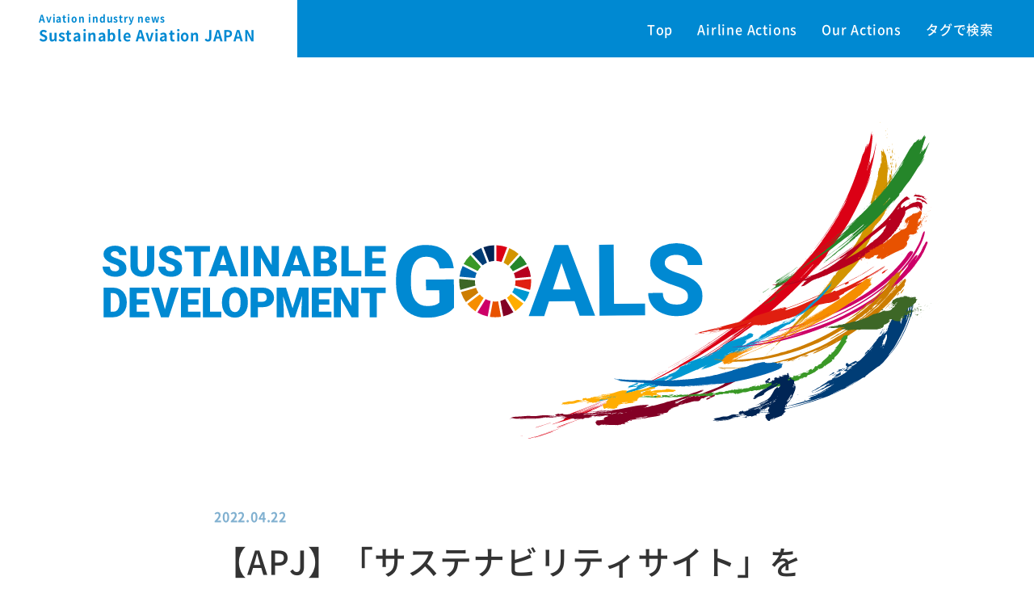

--- FILE ---
content_type: text/html; charset=UTF-8
request_url: https://saj-teikokyo.com/2022/04/22/288/
body_size: 9728
content:
<!DOCTYPE html>
<html lang="ja">
<head>
<!-- Google Tag Manager -->
<script>(function(w,d,s,l,i){w[l]=w[l]||[];w[l].push({'gtm.start':
new Date().getTime(),event:'gtm.js'});var f=d.getElementsByTagName(s)[0],
j=d.createElement(s),dl=l!='dataLayer'?'&l='+l:'';j.async=true;j.src=
'https://www.googletagmanager.com/gtm.js?id='+i+dl;f.parentNode.insertBefore(j,f);
})(window,document,'script','dataLayer','GTM-P5MV2L7');</script>
<!-- End Google Tag Manager -->
  <meta charset="utf-8">
  <meta http-equiv="X-UA-Compatible" content="IE=edge">
  <meta name="viewport" content="width=device-width,initial-scale=1,viewport-fit=cover">
  <meta name="format-detection" content="telephone=no">
  <meta name="apple-mobile-web-app-capable" content="yes">
  <meta name="SKYPE_TOOLBAR" content="SKYPE_TOOLBAR_PARSER_COMPATIBLE">
  
  <link rel="icon" href="https://saj-teikokyo.com/assets/img/common/favicon.svg" type="image/svg+xml">
  <meta name='robots' content='index, follow, max-image-preview:large, max-snippet:-1, max-video-preview:-1' />

	<!-- This site is optimized with the Yoast SEO plugin v26.7 - https://yoast.com/wordpress/plugins/seo/ -->
	<title>【APJ】「サステナビリティサイト」をウェブサイトに開設！ ～環境、D&amp;I、地域創生をテーマにサステナビリティに関する取り組みを発信～ | Sustainable Aviation JAPAN</title>
	<link rel="canonical" href="https://saj-teikokyo.com/2022/04/22/288/" />
	<meta property="og:locale" content="ja_JP" />
	<meta property="og:type" content="article" />
	<meta property="og:title" content="【APJ】「サステナビリティサイト」をウェブサイトに開設！ ～環境、D&amp;I、地域創生をテーマにサステナビリティに関する取り組みを発信～ | Sustainable Aviation JAPAN" />
	<meta property="og:description" content="・Peachのサステナビリティに関する情報を発信するプラットフォームが誕生 ・環境、D&amp;I、地域創生に関する「基本的な考え方」や取り組み事例を紹介 ・地球のことを考える日「国際マザーアース･デー」に開設 Peac [&hellip;]" />
	<meta property="og:url" content="https://saj-teikokyo.com/2022/04/22/288/" />
	<meta property="og:site_name" content="Sustainable Aviation JAPAN" />
	<meta property="article:published_time" content="2022-04-22T04:00:00+00:00" />
	<meta property="article:modified_time" content="2022-06-10T07:19:11+00:00" />
	<meta property="og:image" content="https://saj-teikokyo.com/cms/wp-content/uploads/2022/04/A320neo画像-APJ.jpg" />
	<meta property="og:image:width" content="1920" />
	<meta property="og:image:height" content="1280" />
	<meta property="og:image:type" content="image/jpeg" />
	<meta name="author" content="管理者" />
	<meta name="twitter:card" content="summary_large_image" />
	<meta name="twitter:label1" content="執筆者" />
	<meta name="twitter:data1" content="管理者" />
	<meta name="twitter:label2" content="推定読み取り時間" />
	<meta name="twitter:data2" content="3分" />
	<script type="application/ld+json" class="yoast-schema-graph">{"@context":"https://schema.org","@graph":[{"@type":"Article","@id":"https://saj-teikokyo.com/2022/04/22/288/#article","isPartOf":{"@id":"https://saj-teikokyo.com/2022/04/22/288/"},"author":{"name":"管理者","@id":"https://saj-teikokyo.com/#/schema/person/9b0aefc283ea8359d368a152313e5da4"},"headline":"【APJ】「サステナビリティサイト」をウェブサイトに開設！ ～環境、D&#038;I、地域創生をテーマにサステナビリティに関する取り組みを発信～","datePublished":"2022-04-22T04:00:00+00:00","dateModified":"2022-06-10T07:19:11+00:00","mainEntityOfPage":{"@id":"https://saj-teikokyo.com/2022/04/22/288/"},"wordCount":38,"commentCount":0,"publisher":{"@id":"https://saj-teikokyo.com/#organization"},"image":{"@id":"https://saj-teikokyo.com/2022/04/22/288/#primaryimage"},"thumbnailUrl":"https://saj-teikokyo.com/cms/wp-content/uploads/2022/04/A320neo画像-APJ.jpg","keywords":["APJ/Peach Aviation","サステナビリティ"],"articleSection":["Airline Actions"],"inLanguage":"ja","potentialAction":[{"@type":"CommentAction","name":"Comment","target":["https://saj-teikokyo.com/2022/04/22/288/#respond"]}]},{"@type":"WebPage","@id":"https://saj-teikokyo.com/2022/04/22/288/","url":"https://saj-teikokyo.com/2022/04/22/288/","name":"【APJ】「サステナビリティサイト」をウェブサイトに開設！ ～環境、D&I、地域創生をテーマにサステナビリティに関する取り組みを発信～ | Sustainable Aviation JAPAN","isPartOf":{"@id":"https://saj-teikokyo.com/#website"},"primaryImageOfPage":{"@id":"https://saj-teikokyo.com/2022/04/22/288/#primaryimage"},"image":{"@id":"https://saj-teikokyo.com/2022/04/22/288/#primaryimage"},"thumbnailUrl":"https://saj-teikokyo.com/cms/wp-content/uploads/2022/04/A320neo画像-APJ.jpg","datePublished":"2022-04-22T04:00:00+00:00","dateModified":"2022-06-10T07:19:11+00:00","breadcrumb":{"@id":"https://saj-teikokyo.com/2022/04/22/288/#breadcrumb"},"inLanguage":"ja","potentialAction":[{"@type":"ReadAction","target":["https://saj-teikokyo.com/2022/04/22/288/"]}]},{"@type":"ImageObject","inLanguage":"ja","@id":"https://saj-teikokyo.com/2022/04/22/288/#primaryimage","url":"https://saj-teikokyo.com/cms/wp-content/uploads/2022/04/A320neo画像-APJ.jpg","contentUrl":"https://saj-teikokyo.com/cms/wp-content/uploads/2022/04/A320neo画像-APJ.jpg","width":1920,"height":1280},{"@type":"BreadcrumbList","@id":"https://saj-teikokyo.com/2022/04/22/288/#breadcrumb","itemListElement":[{"@type":"ListItem","position":1,"name":"ホーム","item":"https://saj-teikokyo.com/"},{"@type":"ListItem","position":2,"name":"【APJ】「サステナビリティサイト」をウェブサイトに開設！ ～環境、D&#038;I、地域創生をテーマにサステナビリティに関する取り組みを発信～"}]},{"@type":"WebSite","@id":"https://saj-teikokyo.com/#website","url":"https://saj-teikokyo.com/","name":"Sustainable Aviation JAPAN","description":"","publisher":{"@id":"https://saj-teikokyo.com/#organization"},"potentialAction":[{"@type":"SearchAction","target":{"@type":"EntryPoint","urlTemplate":"https://saj-teikokyo.com/?s={search_term_string}"},"query-input":{"@type":"PropertyValueSpecification","valueRequired":true,"valueName":"search_term_string"}}],"inLanguage":"ja"},{"@type":"Organization","@id":"https://saj-teikokyo.com/#organization","name":"定期航空協会","url":"https://saj-teikokyo.com/","logo":{"@type":"ImageObject","inLanguage":"ja","@id":"https://saj-teikokyo.com/#/schema/logo/image/","url":"https://saj-teikokyo.com/cms/wp-content/uploads/2022/03/og.png","contentUrl":"https://saj-teikokyo.com/cms/wp-content/uploads/2022/03/og.png","width":1200,"height":630,"caption":"定期航空協会"},"image":{"@id":"https://saj-teikokyo.com/#/schema/logo/image/"}},{"@type":"Person","@id":"https://saj-teikokyo.com/#/schema/person/9b0aefc283ea8359d368a152313e5da4","name":"管理者","image":{"@type":"ImageObject","inLanguage":"ja","@id":"https://saj-teikokyo.com/#/schema/person/image/","url":"https://secure.gravatar.com/avatar/5303ad5ba45a5d2f3dc0ade9c93b7a3239555e28d3187c339614bd0037c13b0c?s=96&d=mm&r=g","contentUrl":"https://secure.gravatar.com/avatar/5303ad5ba45a5d2f3dc0ade9c93b7a3239555e28d3187c339614bd0037c13b0c?s=96&d=mm&r=g","caption":"管理者"},"sameAs":["https://saj-teikokyo.com/cms"]}]}</script>
	<!-- / Yoast SEO plugin. -->


<link rel="alternate" title="oEmbed (JSON)" type="application/json+oembed" href="https://saj-teikokyo.com/wp-json/oembed/1.0/embed?url=https%3A%2F%2Fsaj-teikokyo.com%2F2022%2F04%2F22%2F288%2F" />
<link rel="alternate" title="oEmbed (XML)" type="text/xml+oembed" href="https://saj-teikokyo.com/wp-json/oembed/1.0/embed?url=https%3A%2F%2Fsaj-teikokyo.com%2F2022%2F04%2F22%2F288%2F&#038;format=xml" />
<style id='wp-img-auto-sizes-contain-inline-css' type='text/css'>
img:is([sizes=auto i],[sizes^="auto," i]){contain-intrinsic-size:3000px 1500px}
/*# sourceURL=wp-img-auto-sizes-contain-inline-css */
</style>
<style id='wp-emoji-styles-inline-css' type='text/css'>

	img.wp-smiley, img.emoji {
		display: inline !important;
		border: none !important;
		box-shadow: none !important;
		height: 1em !important;
		width: 1em !important;
		margin: 0 0.07em !important;
		vertical-align: -0.1em !important;
		background: none !important;
		padding: 0 !important;
	}
/*# sourceURL=wp-emoji-styles-inline-css */
</style>
<style id='wp-block-library-inline-css' type='text/css'>
:root{--wp-block-synced-color:#7a00df;--wp-block-synced-color--rgb:122,0,223;--wp-bound-block-color:var(--wp-block-synced-color);--wp-editor-canvas-background:#ddd;--wp-admin-theme-color:#007cba;--wp-admin-theme-color--rgb:0,124,186;--wp-admin-theme-color-darker-10:#006ba1;--wp-admin-theme-color-darker-10--rgb:0,107,160.5;--wp-admin-theme-color-darker-20:#005a87;--wp-admin-theme-color-darker-20--rgb:0,90,135;--wp-admin-border-width-focus:2px}@media (min-resolution:192dpi){:root{--wp-admin-border-width-focus:1.5px}}.wp-element-button{cursor:pointer}:root .has-very-light-gray-background-color{background-color:#eee}:root .has-very-dark-gray-background-color{background-color:#313131}:root .has-very-light-gray-color{color:#eee}:root .has-very-dark-gray-color{color:#313131}:root .has-vivid-green-cyan-to-vivid-cyan-blue-gradient-background{background:linear-gradient(135deg,#00d084,#0693e3)}:root .has-purple-crush-gradient-background{background:linear-gradient(135deg,#34e2e4,#4721fb 50%,#ab1dfe)}:root .has-hazy-dawn-gradient-background{background:linear-gradient(135deg,#faaca8,#dad0ec)}:root .has-subdued-olive-gradient-background{background:linear-gradient(135deg,#fafae1,#67a671)}:root .has-atomic-cream-gradient-background{background:linear-gradient(135deg,#fdd79a,#004a59)}:root .has-nightshade-gradient-background{background:linear-gradient(135deg,#330968,#31cdcf)}:root .has-midnight-gradient-background{background:linear-gradient(135deg,#020381,#2874fc)}:root{--wp--preset--font-size--normal:16px;--wp--preset--font-size--huge:42px}.has-regular-font-size{font-size:1em}.has-larger-font-size{font-size:2.625em}.has-normal-font-size{font-size:var(--wp--preset--font-size--normal)}.has-huge-font-size{font-size:var(--wp--preset--font-size--huge)}.has-text-align-center{text-align:center}.has-text-align-left{text-align:left}.has-text-align-right{text-align:right}.has-fit-text{white-space:nowrap!important}#end-resizable-editor-section{display:none}.aligncenter{clear:both}.items-justified-left{justify-content:flex-start}.items-justified-center{justify-content:center}.items-justified-right{justify-content:flex-end}.items-justified-space-between{justify-content:space-between}.screen-reader-text{border:0;clip-path:inset(50%);height:1px;margin:-1px;overflow:hidden;padding:0;position:absolute;width:1px;word-wrap:normal!important}.screen-reader-text:focus{background-color:#ddd;clip-path:none;color:#444;display:block;font-size:1em;height:auto;left:5px;line-height:normal;padding:15px 23px 14px;text-decoration:none;top:5px;width:auto;z-index:100000}html :where(.has-border-color){border-style:solid}html :where([style*=border-top-color]){border-top-style:solid}html :where([style*=border-right-color]){border-right-style:solid}html :where([style*=border-bottom-color]){border-bottom-style:solid}html :where([style*=border-left-color]){border-left-style:solid}html :where([style*=border-width]){border-style:solid}html :where([style*=border-top-width]){border-top-style:solid}html :where([style*=border-right-width]){border-right-style:solid}html :where([style*=border-bottom-width]){border-bottom-style:solid}html :where([style*=border-left-width]){border-left-style:solid}html :where(img[class*=wp-image-]){height:auto;max-width:100%}:where(figure){margin:0 0 1em}html :where(.is-position-sticky){--wp-admin--admin-bar--position-offset:var(--wp-admin--admin-bar--height,0px)}@media screen and (max-width:600px){html :where(.is-position-sticky){--wp-admin--admin-bar--position-offset:0px}}
/*wp_block_styles_on_demand_placeholder:69670a71cc9f1*/
/*# sourceURL=wp-block-library-inline-css */
</style>
<style id='classic-theme-styles-inline-css' type='text/css'>
/*! This file is auto-generated */
.wp-block-button__link{color:#fff;background-color:#32373c;border-radius:9999px;box-shadow:none;text-decoration:none;padding:calc(.667em + 2px) calc(1.333em + 2px);font-size:1.125em}.wp-block-file__button{background:#32373c;color:#fff;text-decoration:none}
/*# sourceURL=/wp-includes/css/classic-themes.min.css */
</style>
<link rel='stylesheet' id='wp-block-paragraph-css' href='https://saj-teikokyo.com/cms/wp-includes/blocks/paragraph/style.min.css?ver=6.9' type='text/css' media='all' />

  
  <link rel="stylesheet" href="/assets/css/common.css?1681798648">
  <link rel="stylesheet" href="/assets/css/index.css?1681798648">
  <script src="/assets/js/jquery-3.6.0.min.js"></script>
  <script src="/assets/js/common.js?1648790031"></script>
</head>
</head>
<body>
<!-- Google Tag Manager (noscript) -->
<noscript><iframe src="https://www.googletagmanager.com/ns.html?id=GTM-P5MV2L7"
height="0" width="0" style="display:none;visibility:hidden"></iframe></noscript>
<!-- End Google Tag Manager (noscript) -->

<!-- header -->
<header class="header">
  <div class="header_container">
        <p class="header_logo"><a href="https://saj-teikokyo.com/">
      <small class="small">Aviation industry news</small>
      Sustainable Aviation <span class="mod-uppercase">Japan</span>
    </a></p>
        <ul class="header_link">
      <li><a href="https://saj-teikokyo.com/">Top</a></li>
      <li><a href="https://saj-teikokyo.com/category/airline-actions/">Airline Actions</a></li>
      <li><a href="https://saj-teikokyo.com/category/our-actions/">Our Actions</a></li>
      <li><a class="js-scroll" href="#tags">タグで検索</a></li>
    </ul>
  </div>
</header>
<!-- /header -->

<!-- nav -->
<p aria-hidden="true" class="nav_open" id="js-nav_open"><span class="mod-uppercase">Menu</span></p>
<nav class="nav" id="js-nav">
  <p class="nav_logo"><a href="https://saj-teikokyo.com/">
    <small class="small">Aviation industry news</small>
    Sustainable Aviation <span class="mod-uppercase">Japan</span>
  </a></p>
  <div class="nav_search">
    <form class="mod-searchform" method="get" action="https://saj-teikokyo.com/">
<input class="search_text" type="text" name="s" placeholder="キーワードで検索">
<button class="search_button"><img src="/assets/img/common/img_search.svg" alt="検索" width="47" height="47" decoding="async" loading="lazy"></button>
</form>  </div>
  <ul class="nav_link">
    <li><a href="https://saj-teikokyo.com/">Top</a></li>
    <li><a href="https://saj-teikokyo.com/category/airline-actions/">Airline Actions</a></li>
    <li><a href="https://saj-teikokyo.com/category/our-actions/">Our Actions</a></li>
    <li><a class="js-modal_close" href="#tags">タグで検索</a></li>
  </ul>
</nav>
<div aria-hidden="true" class="nav_bg" id="js-nav_bg"></div>
<!-- /nav -->

<!-- main -->
<main class="main">
<article class="mod-article-single">
  <div class="mod-sdgslogo"><img src="/assets/img/common/img_sdgs.svg" alt="Sustainable Development Goals" width="1025.56" height="391.59" decoding="async"></div>
  <div class="l-container-single">

    
    <p class="date">2022.04.22</p>
    <h1>【APJ】「サステナビリティサイト」をウェブサイトに開設！ ～環境、D&#038;I、地域創生をテーマにサステナビリティに関する取り組みを発信～</h1>

        
<p>・Peachのサステナビリティに関する情報を発信するプラットフォームが誕生</p>



<p>・環境、D&amp;I、地域創生に関する「基本的な考え方」や取り組み事例を紹介</p>



<p>・地球のことを考える日「国際マザーアース･デー」に開設</p>



<div style="height:37px" aria-hidden="true" class="wp-block-spacer"></div>



<p>Peach Aviation 株式会社（以下： Peach、代表取締役 CEO： 森 健明）は、本日 4 月 22 日、Peachのサステナビリティに関する考え方や取り組みについて、皆さまにより広く知っていただくため「サステナビリティサイト」を開設しました。</p>



<figure class="wp-block-image size-large"><img fetchpriority="high" decoding="async" width="1024" height="683" src="https://saj-teikokyo.com/cms/wp-content/uploads/2022/04/A320neo画像-APJ-1024x683.jpg" alt="" class="wp-image-293" srcset="https://saj-teikokyo.com/cms/wp-content/uploads/2022/04/A320neo画像-APJ-1024x683.jpg 1024w, https://saj-teikokyo.com/cms/wp-content/uploads/2022/04/A320neo画像-APJ-300x200.jpg 300w, https://saj-teikokyo.com/cms/wp-content/uploads/2022/04/A320neo画像-APJ-768x512.jpg 768w, https://saj-teikokyo.com/cms/wp-content/uploads/2022/04/A320neo画像-APJ-1536x1024.jpg 1536w, https://saj-teikokyo.com/cms/wp-content/uploads/2022/04/A320neo画像-APJ.jpg 1920w" sizes="(max-width: 1024px) 100vw, 1024px" /></figure>



<p>毎年4月22日は、地球や環境について考える日とされる「地球の日（国際マザーアース・デー）」です。本日開設したサステナビリティサイトでは、「CEOメッセージ」のほか、Peachのサステナビリティ推進の3つの大きなテーマである「環境」、「ダイバーシティ&amp;インクルージョン（D&amp;I）」、「地域創生」について基本的な考え方を紹介しています。また、新世代エンジン LEAP-1Aを採用したエアバスA320neoやA321LRの導入による環境負荷低減の事例を掲載しています。サステナビリティサイトは、Peachのサステナビリティに関する考え方や目指す方向と、それらに基づくさまざまな活動について発信するプラットフォームとして今後も情報を拡充してまいります。</p>



<p>Peach 代表取締役 CEOの森 健明は、「Peachの企業理念は、”ヒト・モノ・コトの交流を深めるアジアのかけ橋となり、人間愛を育むエアラインとなる”です。誰もが気軽に移動でき、交流が促進されることで人々がお互いを認め合い、尊重する気持ちを持つことは人間愛を育む第一歩です。ヒト・モノ・コトの交流により日本のそしてアジアの各地域が活性化する事で、地域が支える持続的な経済成長が実現できます。そして、航空機を使ってアジアのかけ橋になるには、環境問題への対応は不可欠です。環境負荷を低減する新しい技術やサービス提供方法などの検討・導入に努め、サステナブルな航空輸送と持続可能な社会の実現を目指してまいります」と述べています。</p>



<p>Peachは、今後もサステナビリティに関するさらなる取り組みと情報発信に努め、グループ会社や地域の自治体などさまざまなパートナーと連携・協力しながら持続可能な社会の実現に向け取り組んでまいります。</p>



<p>＜Peachサステナビリティサイト＞　<a href="https://www.flypeach.com/corporate/sustainability" target="_blank" rel="noreferrer noopener">https://www.flypeach.com/corporate/sustainability</a></p>



<p>関連リンク：Peach Aviationホームページ内 <a href="https://corporate.flypeach.com/cms/wp-content/uploads/2022/04/20220422-Press-Release-J3.pdf" target="_blank" rel="noreferrer noopener">プレスリリース</a></p>
    
    
  </div>
</article>

</main>
<!-- /main -->

<aside class="aside_tags" id="tags">
  <div class="l-container">
    <h2 class="aside_tags_heading">タグで探す</h2>
    <ul class="aside_tags_link">
            <li><a href="https://saj-teikokyo.com/tag/%e3%83%af%e3%83%b3%e3%83%af%e3%83%bc%e3%83%ab%e3%83%89/">ワンワールド</a></li>
            <li><a href="https://saj-teikokyo.com/tag/%e6%a3%ae%e6%9e%97%e8%b3%87%e6%ba%90/">森林資源</a></li>
            <li><a href="https://saj-teikokyo.com/tag/co2%e6%8e%92%e5%87%ba%e9%87%8f%e3%82%bc%e3%83%ad/">CO2排出量ゼロ</a></li>
            <li><a href="https://saj-teikokyo.com/tag/%e8%84%b1%e7%82%ad%e7%b4%a0%e5%8c%96/">脱炭素化</a></li>
            <li><a href="https://saj-teikokyo.com/tag/%e7%87%83%e6%96%99%e8%b2%bb%e6%94%b9%e5%96%84/">燃料費改善</a></li>
            <li><a href="https://saj-teikokyo.com/tag/%e6%8c%81%e7%b6%9a%e5%8f%af%e8%83%bd%e6%9c%aa%e6%9d%a5/">持続可能未来</a></li>
            <li><a href="https://saj-teikokyo.com/tag/%e7%87%83%e6%96%99%e5%89%8a%e6%b8%9b/">燃料削減</a></li>
            <li><a href="https://saj-teikokyo.com/tag/apu/">APU</a></li>
            <li><a href="https://saj-teikokyo.com/tag/gpu/">GPU</a></li>
            <li><a href="https://saj-teikokyo.com/tag/ado-airdo/">ADO/AIRDO</a></li>
            <li><a href="https://saj-teikokyo.com/tag/jta-%e6%97%a5%e6%9c%ac%e3%83%88%e3%83%a9%e3%83%b3%e3%82%b9%e3%82%aa%e3%83%bc%e3%82%b7%e3%83%a3%e3%83%b3%e8%88%aa%e7%a9%ba/">JTA/日本トランスオーシャン航空</a></li>
            <li><a href="https://saj-teikokyo.com/tag/jta/">JTA</a></li>
            <li><a href="https://saj-teikokyo.com/tag/%e6%b0%b4%e7%b4%a0%e8%88%aa%e7%a9%ba%e6%a9%9f/">水素航空機</a></li>
            <li><a href="https://saj-teikokyo.com/tag/%e6%a4%8d%e6%a8%b9/">植樹</a></li>
            <li><a href="https://saj-teikokyo.com/tag/%e8%84%b1%e3%83%97%e3%83%a9/">脱プラ</a></li>
            <li><a href="https://saj-teikokyo.com/tag/scope3/">Scope3</a></li>
            <li><a href="https://saj-teikokyo.com/tag/%e3%82%a2%e3%83%83%e3%83%97%e3%82%b5%e3%82%a4%e3%82%af%e3%83%ab/">アップサイクル</a></li>
            <li><a href="https://saj-teikokyo.com/tag/%e3%83%88%e3%83%a9%e3%83%b3%e3%82%b8%e3%82%b7%e3%83%a7%e3%83%b3%e3%83%9c%e3%83%b3%e3%83%89/">トランジションボンド</a></li>
            <li><a href="https://saj-teikokyo.com/tag/dac/">DAC</a></li>
            <li><a href="https://saj-teikokyo.com/tag/%e7%9c%81%e7%87%83%e8%b2%bb%e6%a9%9f%e6%9d%90/">省燃費機材</a></li>
            <li><a href="https://saj-teikokyo.com/tag/%e3%82%ab%e3%83%bc%e3%83%9c%e3%83%b3%e3%82%af%e3%83%ac%e3%82%b8%e3%83%83%e3%83%88/">カーボンクレジット</a></li>
            <li><a href="https://saj-teikokyo.com/tag/sky-%e3%82%b9%e3%82%ab%e3%82%a4%e3%83%9e%e3%83%bc%e3%82%af/">SKY/スカイマーク</a></li>
            <li><a href="https://saj-teikokyo.com/tag/ado-air-do/">ADO/AIR DO</a></li>
            <li><a href="https://saj-teikokyo.com/tag/jjp/">JJP/ジェットスタージャパン</a></li>
            <li><a href="https://saj-teikokyo.com/tag/nca-%e6%97%a5%e6%9c%ac%e8%b2%a8%e7%89%a9%e8%88%aa%e7%a9%ba%e6%a0%aa%e5%bc%8f%e4%bc%9a%e7%a4%be/">NCA/日本貨物航空株式会社</a></li>
            <li><a href="https://saj-teikokyo.com/tag/%e3%82%ab%e3%83%bc%e3%83%9c%e3%83%b3%e3%82%aa%e3%83%95%e3%82%bb%e3%83%83%e3%83%88/">カーボンオフセット</a></li>
            <li><a href="https://saj-teikokyo.com/tag/%e8%84%b1%e3%83%97%e3%83%a9%e3%82%b9%e3%83%81%e3%83%83%e3%82%af/">脱プラスチック</a></li>
            <li><a href="https://saj-teikokyo.com/tag/anahd-ana%e3%83%9b%e3%83%bc%e3%83%ab%e3%83%87%e3%82%a3%e3%83%b3%e3%82%b0%e3%82%b9%e6%a0%aa%e5%bc%8f%e4%bc%9a%e7%a4%be/">ANAHD/ANAホールディングス株式会社</a></li>
            <li><a href="https://saj-teikokyo.com/tag/jac-%e6%97%a5%e6%9c%ac%e3%82%a8%e3%82%a2%e3%82%b3%e3%83%9f%e3%83%a5%e3%83%bc%e3%82%bf%e3%83%bc/">JAC/日本エアコミューター</a></li>
            <li><a href="https://saj-teikokyo.com/tag/%e3%82%b5%e3%82%b9%e3%83%86%e3%83%8a%e3%83%93%e3%83%aa%e3%83%86%e3%82%a3/">サステナビリティ</a></li>
            <li><a href="https://saj-teikokyo.com/tag/sfj/">SFJ/スターフライヤー</a></li>
            <li><a href="https://saj-teikokyo.com/tag/apj/">APJ/Peach Aviation</a></li>
            <li><a href="https://saj-teikokyo.com/tag/%e8%84%b1%e7%82%ad%e7%b4%a0/">脱炭素</a></li>
            <li><a href="https://saj-teikokyo.com/tag/saf/">SAF</a></li>
            <li><a href="https://saj-teikokyo.com/tag/%e3%82%ab%e3%83%bc%e3%83%9c%e3%83%b3%e3%83%8b%e3%83%a5%e3%83%bc%e3%83%88%e3%83%a9%e3%83%ab/">カーボンニュートラル</a></li>
            <li><a href="https://saj-teikokyo.com/tag/%e5%ae%9a%e6%9c%9f%e8%88%aa%e7%a9%ba%e5%8d%94%e4%bc%9a/">定期航空協会</a></li>
            <li><a href="https://saj-teikokyo.com/tag/co2%e6%8e%92%e5%87%ba%e5%89%8a%e6%b8%9b/">CO2排出削減</a></li>
            <li><a href="https://saj-teikokyo.com/tag/co2%e5%89%8a%e6%b8%9b/">Co2削減</a></li>
            <li><a href="https://saj-teikokyo.com/tag/%e3%83%90%e3%82%a4%e3%82%aa%e3%82%b8%e3%82%a7%e3%83%83%e3%83%88%e7%87%83%e6%96%99/">バイオジェット燃料</a></li>
            <li><a href="https://saj-teikokyo.com/tag/fda/">FDA/フジドリームエアラインズ</a></li>
            <li><a href="https://saj-teikokyo.com/tag/sdgs/">SDGs</a></li>
            <li><a href="https://saj-teikokyo.com/tag/ana/">ANA/全日本空輸</a></li>
            <li><a href="https://saj-teikokyo.com/tag/jal/">JAL/日本航空</a></li>
          </ul>
  </div>
</aside>

<!-- footer -->
<footer class="footer">
  <div class="l-container footer_container">
    <div class="footer_content">
      <p class="footer_logo"><a href="https://saj-teikokyo.com/">
        <small class="small">Aviation industry news</small>
        Sustainable Aviation <span class="mod-uppercase">Japan</span>
      </a></p>
      <dl class="footer_operation">
        <dt>企画／運営</dt>
        <dd><a href="http://teikokyo.gr.jp/" target="_blank" rel="noopener">定期航空協会</a></dd>
      </dl>
    </div>
  </div>
</footer>
<p class="copyright">© 定期航空協会</p>
<!-- /footer -->
<script type="speculationrules">
{"prefetch":[{"source":"document","where":{"and":[{"href_matches":"/*"},{"not":{"href_matches":["/cms/wp-*.php","/cms/wp-admin/*","/cms/wp-content/uploads/*","/cms/wp-content/*","/cms/wp-content/plugins/*","/cms/wp-content/themes/saj-theme/*","/*\\?(.+)"]}},{"not":{"selector_matches":"a[rel~=\"nofollow\"]"}},{"not":{"selector_matches":".no-prefetch, .no-prefetch a"}}]},"eagerness":"conservative"}]}
</script>
<script id="wp-emoji-settings" type="application/json">
{"baseUrl":"https://s.w.org/images/core/emoji/17.0.2/72x72/","ext":".png","svgUrl":"https://s.w.org/images/core/emoji/17.0.2/svg/","svgExt":".svg","source":{"concatemoji":"https://saj-teikokyo.com/cms/wp-includes/js/wp-emoji-release.min.js?ver=6.9"}}
</script>
<script type="module">
/* <![CDATA[ */
/*! This file is auto-generated */
const a=JSON.parse(document.getElementById("wp-emoji-settings").textContent),o=(window._wpemojiSettings=a,"wpEmojiSettingsSupports"),s=["flag","emoji"];function i(e){try{var t={supportTests:e,timestamp:(new Date).valueOf()};sessionStorage.setItem(o,JSON.stringify(t))}catch(e){}}function c(e,t,n){e.clearRect(0,0,e.canvas.width,e.canvas.height),e.fillText(t,0,0);t=new Uint32Array(e.getImageData(0,0,e.canvas.width,e.canvas.height).data);e.clearRect(0,0,e.canvas.width,e.canvas.height),e.fillText(n,0,0);const a=new Uint32Array(e.getImageData(0,0,e.canvas.width,e.canvas.height).data);return t.every((e,t)=>e===a[t])}function p(e,t){e.clearRect(0,0,e.canvas.width,e.canvas.height),e.fillText(t,0,0);var n=e.getImageData(16,16,1,1);for(let e=0;e<n.data.length;e++)if(0!==n.data[e])return!1;return!0}function u(e,t,n,a){switch(t){case"flag":return n(e,"\ud83c\udff3\ufe0f\u200d\u26a7\ufe0f","\ud83c\udff3\ufe0f\u200b\u26a7\ufe0f")?!1:!n(e,"\ud83c\udde8\ud83c\uddf6","\ud83c\udde8\u200b\ud83c\uddf6")&&!n(e,"\ud83c\udff4\udb40\udc67\udb40\udc62\udb40\udc65\udb40\udc6e\udb40\udc67\udb40\udc7f","\ud83c\udff4\u200b\udb40\udc67\u200b\udb40\udc62\u200b\udb40\udc65\u200b\udb40\udc6e\u200b\udb40\udc67\u200b\udb40\udc7f");case"emoji":return!a(e,"\ud83e\u1fac8")}return!1}function f(e,t,n,a){let r;const o=(r="undefined"!=typeof WorkerGlobalScope&&self instanceof WorkerGlobalScope?new OffscreenCanvas(300,150):document.createElement("canvas")).getContext("2d",{willReadFrequently:!0}),s=(o.textBaseline="top",o.font="600 32px Arial",{});return e.forEach(e=>{s[e]=t(o,e,n,a)}),s}function r(e){var t=document.createElement("script");t.src=e,t.defer=!0,document.head.appendChild(t)}a.supports={everything:!0,everythingExceptFlag:!0},new Promise(t=>{let n=function(){try{var e=JSON.parse(sessionStorage.getItem(o));if("object"==typeof e&&"number"==typeof e.timestamp&&(new Date).valueOf()<e.timestamp+604800&&"object"==typeof e.supportTests)return e.supportTests}catch(e){}return null}();if(!n){if("undefined"!=typeof Worker&&"undefined"!=typeof OffscreenCanvas&&"undefined"!=typeof URL&&URL.createObjectURL&&"undefined"!=typeof Blob)try{var e="postMessage("+f.toString()+"("+[JSON.stringify(s),u.toString(),c.toString(),p.toString()].join(",")+"));",a=new Blob([e],{type:"text/javascript"});const r=new Worker(URL.createObjectURL(a),{name:"wpTestEmojiSupports"});return void(r.onmessage=e=>{i(n=e.data),r.terminate(),t(n)})}catch(e){}i(n=f(s,u,c,p))}t(n)}).then(e=>{for(const n in e)a.supports[n]=e[n],a.supports.everything=a.supports.everything&&a.supports[n],"flag"!==n&&(a.supports.everythingExceptFlag=a.supports.everythingExceptFlag&&a.supports[n]);var t;a.supports.everythingExceptFlag=a.supports.everythingExceptFlag&&!a.supports.flag,a.supports.everything||((t=a.source||{}).concatemoji?r(t.concatemoji):t.wpemoji&&t.twemoji&&(r(t.twemoji),r(t.wpemoji)))});
//# sourceURL=https://saj-teikokyo.com/cms/wp-includes/js/wp-emoji-loader.min.js
/* ]]> */
</script>
</body>
</html>

--- FILE ---
content_type: text/css
request_url: https://saj-teikokyo.com/assets/css/common.css?1681798648
body_size: 4384
content:
html,body,div,span,applet,object,iframe,h1,h2,h3,h4,h5,h6,p,blockquote,pre,a,abbr,acronym,address,big,cite,code,del,dfn,em,font,img,ins,kbd,q,s,samp,small,strike,strong,sub,sup,tt,var,b,u,i,center,dl,dt,dd,ol,ul,li,fieldset,form,label,legend,table,caption,tbody,tfoot,thead,tr,th,td,figure,picture{margin:0;padding:0;background:transparent;border:0;outline:0;box-sizing:border-box;font-style:normal}article,aside,canvas,details,figcaption,figure,fieldset,footer,header,hgroup,menu,nav,section,summary,main,picture{display:block;box-sizing:border-box}ol,ul{list-style:none}blockquote,q{quotes:none}:focus{outline:0}ins{text-decoration:none}del{text-decoration:line-through}h1,h2,h3,h4,h5,h6{font-size:100%;box-sizing:border-box;font-weight:normal}html,body{width:100%}html{font-size:62.5%}body{padding:0;word-break:break-word;-webkit-text-size-adjust:none}table{border-collapse:collapse;border-spacing:0;border:none}input{margin:0;padding:0;box-sizing:border-box}img{max-width:100%;height:auto}a{color:#000;text-decoration:none}select{-webkit-appearance:none;appearance:none;border-radius:0}@media print{@page{margin:0;page-break-before:always;-webkit-print-color-adjust:exact}}@font-face{font-family:'notosans-cjkjp-regular';src:url("../fonts/notosans-cjkjp-regular.woff2") format("woff2"),url("../fonts/notosans-cjkjp-regular.woff") format("woff"),url("../fonts/notosans-cjkjp-regular.otf") format("opentype");font-display:swap}@font-face{font-family:'notosans-cjkjp-medium';src:url("../fonts/notosans-cjkjp-medium.woff2") format("woff2"),url("../fonts/notosans-cjkjp-medium.woff") format("woff"),url("../fonts/notosans-cjkjp-medium.otf") format("opentype");font-display:swap}@font-face{font-family:'notosans-cjkjp-bold';src:url("../fonts/notosans-cjkjp-bold.woff2") format("woff2"),url("../fonts/notosans-cjkjp-bold.woff") format("woff"),url("../fonts/notosans-cjkjp-bold.otf") format("opentype");font-display:swap}html,body{height:100%}body{font-family:'notosans-cjkjp-regular';font-size:16px;line-height:2;letter-spacing:.05em;color:#333}@media all and (max-width: 1024px){body{font-size:13px;line-height:1.84615}}abbr{text-decoration:none}strong,b{font-family:'notosans-cjkjp-bold'}a{color:#333;text-decoration:none}::placeholder{color:#C8C7C1}.l-container,.l-container-single{max-width:1250px;padding-left:30px;padding-right:30px;margin-left:auto;margin-right:auto}@media all and (max-width: 1024px){.l-container,.l-container-single{padding-left:15px;padding-right:15px}}.l-container-single{max-width:810px}.mod-uppercase{text-transform:uppercase}.mod-heading-page{font-family:'notosans-cjkjp-bold';text-align:center;color:#0089D2;font-size:40px;padding:60px 0}@media all and (max-width: 1024px){.mod-heading-page{font-size:clamp(20px, 5.3vw, 40px);padding:30px 0}}.mod-button-white,.mod-button-blue{display:block;text-align:center;width:100%;max-width:400px;font-family:'notosans-cjkjp-bold';background-color:#fff;color:#0089D2;position:relative;border-radius:4px;padding:14px 0;margin:0 auto;box-shadow:0 3px 6px rgba(0,0,0,0.15)}@media all and (max-width: 1024px){.mod-button-white,.mod-button-blue{max-width:230px;font-size:12px}}.mod-button-white span,.mod-button-blue span{position:relative;z-index:10;padding:0 50px}@media all and (max-width: 1024px){.mod-button-white span,.mod-button-blue span{padding:0 30px}}.mod-button-white span::after,.mod-button-blue span::after{content:"";display:inline-block;width:1em;height:1em;background:url(../img/common/icon_arrow-blue.svg) no-repeat center center;background-size:contain;position:absolute;top:50%;right:0;z-index:10;transform:translate(0, -50%)}.mod-button-white::after,.mod-button-blue::after{content:"";display:block;width:calc( 100% - 10px );height:6px;background-color:#0089D2;position:absolute;left:5px;bottom:5px;z-index:1;transition:height .3s ease}@media all and (max-width: 1024px){.mod-button-white::after,.mod-button-blue::after{height:2px}}@media all and (min-width: 1025px){.mod-button-white:hover,.mod-button-blue:hover{color:#fff}.mod-button-white:hover::after,.mod-button-blue:hover::after{height:calc( 100% - 10px )}.mod-button-white:hover span::after,.mod-button-blue:hover span::after{background-image:url(../img/common/icon_arrow-white.svg)}}.mod-button-blue{background-color:#0089D2;color:#fff}.mod-button-blue span::after{background-image:url(../img/common/icon_arrow-white.svg)}.mod-button-blue::after{background-color:#fff}@media all and (min-width: 1025px){.mod-button-blue:hover{color:#0089D2}.mod-button-blue:hover span::after{background-image:url(../img/common/icon_arrow-blue.svg)}}.mod-blank span::after{background:url(../img/common/icon_window-blue.svg) no-repeat center center;background-size:contain}@media all and (min-width: 1025px){.mod-blank:hover span::after{background-image:url(../img/common/icon_window-white.svg)}}.mod-searchformwrap{max-width:580px;margin:0 auto 75px}@media all and (max-width: 1024px){.mod-searchformwrap{margin-bottom:50px}}.mod-searchform{position:relative}.mod-searchform .search_text{-webkit-appearance:none;appearance:none;border:none;outline:none;padding:0 70px 0 30px;margin:0;position:relative;z-index:10;display:block;width:100%;height:65px;border-radius:999px;font-size:16px;letter-spacing:.1em;font-family:'notosans-cjkjp-medium';border:solid 3px #fff;transition:border-color .4s ease}@media all and (max-width: 1024px){.mod-searchform .search_text{height:45px;padding:0 45px 0 15px}}.mod-searchform .search_text:focus{border:solid 3px #0089D2}.mod-searchform .search_button{-webkit-appearance:none;appearance:none;border:none;outline:none;background-color:transparent;padding:0 10px;margin:0;position:absolute;top:0;right:0;z-index:20;height:100%;display:-webkit-flex;display:flex;-webkit-flex-wrap:wrap;flex-wrap:wrap;justify-content:center;align-items:center;cursor:pointer}@media all and (max-width: 1024px){.mod-searchform .search_button img{width:30px;height:30px}}.mod-fillcontent{background-color:#C0D8E8;padding:60px 0 80px}@media all and (max-width: 1024px){.mod-fillcontent{padding:45px 0 65px}}.mod-articlelist{display:-webkit-flex;display:flex;-webkit-flex-wrap:wrap;flex-wrap:wrap;margin:0 -15px;overflow:hidden}@media all and (max-width: 1024px){.mod-articlelist{margin:0 -10px}}.mod-articlelist .article{width:calc( 25% - 30px );background-color:#fff;margin:0 15px 40px;padding:0 15px 25px;overflow:hidden;position:relative}@media all and (max-width: 1024px){.mod-articlelist .article{width:calc( 25% - 20px );margin:0 10px 20px;border-bottom:solid 3px #0089D2;padding:0 10px 10px}}@media all and (max-width: 768px){.mod-articlelist .article{width:calc( 50% - 20px )}}.mod-articlelist .article .photo{text-align:center;margin:0 -15px 15px;overflow:hidden}@media all and (max-width: 1024px){.mod-articlelist .article .photo{margin:0 -10px 10px}}.mod-articlelist .article .photo a{display:block;position:relative;padding-top:56.25%}.mod-articlelist .article .photo img{position:absolute;top:0;left:0;z-index:10;width:100%;height:100%;object-fit:cover;object-position:center center}.mod-articlelist .article .date{font-family:'notosans-cjkjp-bold';font-size:12px;color:#80B0D0}@media all and (max-width: 1024px){.mod-articlelist .article .date{font-size:10px}}.mod-articlelist .article .title{font-family:'notosans-cjkjp-medium';font-size:14px;margin-bottom:1em;display:-webkit-box;overflow:hidden;-webkit-box-orient:vertical;-webkit-line-clamp:3;height:6em}@media all and (max-width: 1024px){.mod-articlelist .article .title{font-size:12px}}@media all and (min-width: 1025px){.mod-articlelist .article .title a:hover{text-decoration:underline}}.mod-articlelist .article .tags{display:-webkit-flex;display:flex;-webkit-flex-wrap:wrap;flex-wrap:wrap;gap:8px}.mod-articlelist .article .tags a{display:block;font-family:'notosans-cjkjp-bold';font-size:11px;line-height:1.4;background-color:#0089D2;color:#fff;padding:4px 8px;border-radius:4px;border:solid 2px #0089D2}@media all and (max-width: 1024px){.mod-articlelist .article .tags a{padding:4px 6px;font-size:10px}}@media all and (min-width: 1025px){.mod-articlelist .article .tags a:hover{background-color:#fff;color:#0089D2}}.mod-articlelist .article.pickup{width:calc( 50% - 30px )}@media all and (max-width: 1024px){.mod-articlelist .article.pickup{width:calc( 50% - 20px )}}@media all and (max-width: 768px){.mod-articlelist .article.pickup{width:calc( 100% - 20px )}}.mod-articlelist .article.pickup .title{-webkit-line-clamp:2;height:4em}@media all and (min-width: 1025px){.mod-articlelist .article .photo img{transition:transform .3s ease}.mod-articlelist .article::after{content:"";display:block;width:0;height:9px;background-color:#0089D2;position:absolute;bottom:0;left:0;z-index:10;transition:width .3s ease}.mod-articlelist .article:hover .photo img{transform:scale(1.1)}.mod-articlelist .article:hover::after{width:100%}}.mod-sdgslogo{padding:80px;text-align:center}@media all and (max-width: 1024px){.mod-sdgslogo{padding:20px}}.mod-sdgslogo img{vertical-align:bottom}.mod-article-single,.edit-post-visual-editor .editor-styles-wrapper .block-editor-block-list__layout{line-height:2;padding-bottom:320px}@media all and (max-width: 1024px){.mod-article-single,.edit-post-visual-editor .editor-styles-wrapper .block-editor-block-list__layout{padding-bottom:160px}}.mod-article-single .date,.edit-post-visual-editor .editor-styles-wrapper .block-editor-block-list__layout .date{font-family:'notosans-cjkjp-bold';color:#80B0D0;font-size:16px;font-size:clamp(10px, 1.4vw, 16px);margin-bottom:10px}.mod-article-single h1,.edit-post-visual-editor .editor-styles-wrapper .block-editor-block-list__layout h1{font-family:'notosans-cjkjp-medium';font-size:40px;font-size:clamp(24px, 4vw, 40px);line-height:1.5;border-bottom:solid 2px #0089D2;padding-bottom:15px;margin-bottom:35px}.mod-article-single h2,.edit-post-visual-editor .editor-styles-wrapper .block-editor-block-list__layout h2{font-family:'notosans-cjkjp-medium';font-size:36px;font-size:clamp(20px, 3.4vw, 36px);line-height:1.5;color:#0089D2;margin-bottom:20px}.mod-article-single h3,.edit-post-visual-editor .editor-styles-wrapper .block-editor-block-list__layout h3{font-family:'notosans-cjkjp-medium';font-size:36px;font-size:clamp(18px, 3vw, 30px);line-height:1.5;margin-bottom:20px;border-left:solid 5px #0089D2;padding-left:.5em}@media all and (max-width: 1024px){.mod-article-single h3,.edit-post-visual-editor .editor-styles-wrapper .block-editor-block-list__layout h3{border-left:solid 3px #0089D2}}.mod-article-single h4,.edit-post-visual-editor .editor-styles-wrapper .block-editor-block-list__layout h4{font-family:'notosans-cjkjp-medium';font-size:20px;font-size:clamp(16px, 2vw, 20px);line-height:1.5;margin-bottom:20px;padding-bottom:.5em;position:relative}.mod-article-single h4::after,.edit-post-visual-editor .editor-styles-wrapper .block-editor-block-list__layout h4::after{content:"";display:block;width:50px;height:2px;background-color:#3B3B3B;position:absolute;left:0;bottom:0;z-index:10}.mod-article-single p,.edit-post-visual-editor .editor-styles-wrapper .block-editor-block-list__layout p{margin-bottom:1.5em}.mod-article-single a,.edit-post-visual-editor .editor-styles-wrapper .block-editor-block-list__layout a{color:#0089D2;text-decoration:underline}@media all and (min-width: 1025px){.mod-article-single a:hover,.edit-post-visual-editor .editor-styles-wrapper .block-editor-block-list__layout a:hover{text-decoration:none}}.mod-article-single a[target="_blank"]::after,.edit-post-visual-editor .editor-styles-wrapper .block-editor-block-list__layout a[target="_blank"]::after{content:"";display:inline-block;width:1em;height:1em;background:url(../img/common/icon_blank.svg) no-repeat center center;background-size:contain;vertical-align:middle;margin-left:.5em}.mod-article-single a[href$=".pdf"]::after,.edit-post-visual-editor .editor-styles-wrapper .block-editor-block-list__layout a[href$=".pdf"]::after{content:"";display:inline-block;width:1em;height:1em;background:url(../img/common/icon_pdf.svg) no-repeat center center;background-size:contain;vertical-align:middle;margin-left:.5em}.mod-article-single a[href$=".xls"]::after,.mod-article-single a[href$=".xlsx"]::after,.mod-article-single a[href$=".doc"]::after,.edit-post-visual-editor .editor-styles-wrapper .block-editor-block-list__layout a[href$=".xls"]::after,.edit-post-visual-editor .editor-styles-wrapper .block-editor-block-list__layout a[href$=".xlsx"]::after,.edit-post-visual-editor .editor-styles-wrapper .block-editor-block-list__layout a[href$=".doc"]::after{content:"";display:inline-block;width:1em;height:1em;background:url(../img/common/icon_file.svg) no-repeat center center;background-size:contain;vertical-align:middle;margin-left:.5em}.header{background-color:#0089D2}@media all and (max-width: 1024px){.header{height:50px;overflow:hidden}}.header_container{display:-webkit-flex;display:flex;-webkit-flex-wrap:wrap;flex-wrap:wrap;justify-content:space-between;align-items:center}.header_logo{width:100%;max-width:368px}@media all and (max-width: 1024px){.header_logo{max-width:210px}}.header_logo a{padding:15px 0 15px 48px;display:block;background-color:#fff;font-family:'notosans-cjkjp-bold';color:#0089D2;font-size:18px;line-height:1.4}@media all and (max-width: 1024px){.header_logo a{padding:10px 0 10px 10px;font-size:12px}}.header_logo .small{display:block;font-size:12px}@media all and (max-width: 1024px){.header_logo .small{font-size:10px}}.header_link{display:-webkit-flex;display:flex;-webkit-flex-wrap:wrap;flex-wrap:wrap;padding-right:20px;font-family:'notosans-cjkjp-medium'}@media all and (max-width: 1024px){.header_link{display:none}}.header_link a{display:inline-block;color:#fff;position:relative}@media all and (min-width: 1025px){.header_link a::after{content:"";display:block;width:0;height:2px;background-color:#fff;position:absolute;bottom:0;left:50%;z-index:10;transform:translate(-50%, 0);transition:width .3s ease}.header_link a:hover::after{width:100%}}.header_link li{padding-right:30px}.nav{position:fixed;top:0;right:0;z-index:1000;width:calc( 100% - 75px );min-height:500px;overflow-x:hidden;overflow-y:auto;background-color:#0089D2;color:#fff;padding:0 15px 15px;transition:all .3s ease;transform:translate(100%, 0)}@media all and (min-width: 1024px){.nav{display:none}}.nav.active{transform:translate(0, 0)}.nav_bg{display:none;position:fixed;top:0;right:0;z-index:900;width:100%;height:100%;background-color:rgba(0,0,0,0.8)}@media all and (min-width: 1024px){.nav_bg{display:none !important}}.nav_open{position:fixed;top:0;right:0;z-index:2000;cursor:pointer;color:#fff;background-color:#0089D2;font-family:'notosans-cjkjp-bold';line-height:1;font-size:10px;width:50px;height:50px;text-align:center;padding-top:10px}@media all and (min-width: 1024px){.nav_open{display:none}}.nav_open::before,.nav_open::after{content:"";display:block;width:30px;height:2px;background-color:#fff;position:absolute;left:10px;z-index:10;transition:all .3s ease}.nav_open::before{top:27px}.nav_open::after{top:35px}.nav_open.active span{display:none}.nav_open.active::before{top:23px;transform:rotate(45deg)}.nav_open.active::after{top:23px;transform:rotate(-45deg)}.nav_logo{width:100%}.nav_logo a{padding:10px 0 10px 0;display:block;font-family:'notosans-cjkjp-bold';color:#fff;font-size:12px;line-height:1.4}.nav_logo .small{display:block;font-size:10px}.nav_search{border-top:solid 2px #fff;padding-top:30px}.nav_link{margin-top:30px;font-size:18px}.nav_link a{display:inline-block;padding:8px 20px;color:#fff;line-height:1.5;position:relative}.nav_link a::before{content:"";display:block;width:6px;height:2px;background-color:#fff;position:absolute;top:50%;left:5px;z-index:10}.aside_tags{background-color:#0089D2;color:#fff;padding:60px 0;font-family:'notosans-cjkjp-bold'}@media all and (max-width: 1024px){.aside_tags{padding:40px 0}}.aside_tags_heading{text-align:center;font-size:20px;margin-bottom:60px}@media all and (max-width: 1024px){.aside_tags_heading{margin-bottom:30px}}.aside_tags_link{display:-webkit-flex;display:flex;-webkit-flex-wrap:wrap;flex-wrap:wrap;gap:30px 15px}@media all and (max-width: 1024px){.aside_tags_link{gap:15px}}.aside_tags_link a{display:block;background-color:#fff;color:#0089D2;padding:6px 16px;border-radius:4px;box-shadow:0 3px 6px rgba(0,0,0,0.15);border:solid 3px #fff}@media all and (min-width: 1025px){.aside_tags_link a:hover{background-color:#0089D2;color:#fff}}.footer{background-color:#EBEBEB;color:#0089D2;padding:50px 0}@media all and (max-width: 1024px){.footer{padding:40px 0}}.footer_logo{margin-bottom:100px}@media all and (max-width: 1024px){.footer_logo{text-align:center;margin-bottom:30px}}.footer_logo a{display:inline-block;font-family:'notosans-cjkjp-bold';color:#0089D2;font-size:18px;line-height:1.4}.footer_logo .small{display:block;font-size:12px}.footer_operation{display:-webkit-flex;display:flex;-webkit-flex-wrap:wrap;flex-wrap:wrap;align-items:center}@media all and (max-width: 1024px){.footer_operation{justify-content:center}}.footer_operation dt{font-size:12px;padding-right:1em}.footer_operation dd{font-size:20px}.footer_operation a{color:#0089D2}.copyright{font-family:'notosans-cjkjp-medium';text-align:right;font-size:12px;padding:40px}@media all and (max-width: 1024px){.copyright{font-size:10px;padding:15px}}.navigation{max-width:580px;margin:60px auto 0;font-size:16px;background-color:#fff;padding:10px 0}@media all and (max-width: 1024px){.navigation{margin-top:30px;font-size:12px}}.navigation .screen-reader-text{display:none}@media all and (max-width: 1024px){.navigation .nav-links{margin:0 -15px}}.navigation ul.page-numbers{display:flex;flex-wrap:wrap;justify-content:center}.navigation li a,.navigation li span{display:block;text-align:center;width:44px;height:44px;line-height:44px;color:#0089D2}@media all and (max-width: 1024px){.navigation li a,.navigation li span{width:40px}}.navigation li .current{background-color:#0089D2;color:#fff}.navigation li .prev{overflow:hidden;text-indent:999px;background:url(../img/common/icon_prev.svg) no-repeat center center}.navigation li .next{overflow:hidden;text-indent:999px;background:url(../img/common/icon_next.svg) no-repeat center center}@media all and (min-width: 1025px){.navigation li a:hover{background-color:#0089D2;color:#fff}.navigation li .prev:hover{background-image:url(../img/common/icon_prev_white.svg)}.navigation li .next:hover{background-image:url(../img/common/icon_next_white.svg)}}@font-face{font-family:'notosans-cjkjp-regular';src:url("../fonts/notosans-cjkjp-regular.woff2") format("woff2"),url("../fonts/notosans-cjkjp-regular.woff") format("woff"),url("../fonts/notosans-cjkjp-regular.otf") format("opentype");font-display:swap}@font-face{font-family:'notosans-cjkjp-medium';src:url("../fonts/notosans-cjkjp-medium.woff2") format("woff2"),url("../fonts/notosans-cjkjp-medium.woff") format("woff"),url("../fonts/notosans-cjkjp-medium.otf") format("opentype");font-display:swap}@font-face{font-family:'notosans-cjkjp-bold';src:url("../fonts/notosans-cjkjp-bold.woff2") format("woff2"),url("../fonts/notosans-cjkjp-bold.woff") format("woff"),url("../fonts/notosans-cjkjp-bold.otf") format("opentype");font-display:swap}.wp-block-table td,.wp-block-table th{border:solid 1px #333;padding:1em}.wp-block-file .components-resizable-box__container{display:none}.wp-block-file .wp-block-file__embed{display:none}.wp-block-file .wp-block-file__button{display:inline-block}.wp-block-file .wp-block-file__button::after{display:none !important}.wp-block-image{text-align:center;margin:2em auto}.wp-block-image img{max-width:100%;height:auto;vertical-align:bottom}.wp-block-quote{margin:2em auto;background-color:#F7F7F7;padding:100px;position:relative;font-family:'notosans-cjkjp-bold';line-height:2;font-size:18px;border:none}@media all and (max-width: 1024px){.wp-block-quote{padding:40px;font-size:16px}}.wp-block-quote cite{display:block;font-family:'notosans-cjkjp-regular';font-size:12px;text-align:right}.wp-block-quote::before{content:"";display:block;position:absolute;top:40px;left:40px;z-index:10;width:40px;height:40px;background:url(../img/common/icon_blockquote_top.svg) no-repeat center center;background-size:contain}@media all and (max-width: 1024px){.wp-block-quote::before{top:15px;left:15px;width:20px;height:20px}}.wp-block-quote::after{content:"";display:block;position:absolute;bottom:40px;right:40px;z-index:10;width:40px;height:40px;background:url(../img/common/icon_blockquote_bottom.svg) no-repeat center center;background-size:contain}@media all and (max-width: 1024px){.wp-block-quote::after{bottom:15px;right:15px;width:20px;height:20px}}.editor-styles-wrapper .block-editor-block-list__layout .block-editor-block-list__block:after{left:auto;top:auto;bottom:40px;right:40px}@media all and (max-width: 1024px){.editor-styles-wrapper .block-editor-block-list__layout .block-editor-block-list__block:after{bottom:15px;right:15px}}.block-horizontal-link{margin:2em auto}.block-horizontal-link a{display:-webkit-flex;display:flex;-webkit-flex-wrap:wrap;flex-wrap:wrap;width:100%;border:solid 1px #A4B7C1;color:#3B3B3B;text-decoration:none}@media all and (min-width: 769px){.block-horizontal-link a{min-height:170px}}.block-horizontal-link a::after{display:none !important}.block-horizontal-link .content{display:-webkit-flex;display:flex;-webkit-flex-wrap:wrap;flex-wrap:wrap;width:calc( 100% - 220px );padding:30px;line-height:1.8}@media all and (max-width: 768px){.block-horizontal-link .content{width:100%;padding:30px;order:2;line-height:1.6}}.block-horizontal-link .content .title{font-family:'notosans-cjkjp-bold';font-size:18px;font-weight:bold;display:-webkit-box;overflow:hidden;-webkit-box-orient:vertical;-webkit-line-clamp:2;margin-bottom:10px}@media all and (max-width: 768px){.block-horizontal-link .content .title{font-size:14px}}.block-horizontal-link .content .text{font-family:'notosans-cjkjp-regular';display:-webkit-box;overflow:hidden;-webkit-box-orient:vertical;-webkit-line-clamp:2;font-size:12px}@media all and (max-width: 768px){.block-horizontal-link .content .text{font-size:10px}}.block-horizontal-link .thumbnail{width:220px;background-position:center center;background-repeat:no-repeat;background-size:cover}@media all and (max-width: 768px){.block-horizontal-link .thumbnail{width:100%;padding-top:58%;order:1}}


--- FILE ---
content_type: text/css
request_url: https://saj-teikokyo.com/assets/css/index.css?1681798648
body_size: 976
content:
.heroimage{background:url(../img/index/bg_heroimage_1920.jpg) no-repeat center top;color:#fff}@media all and (max-width: 1024px){.heroimage{background-image:url(../img/index/bg_heroimage_1250.jpg);background-position:55% 0}}@media all and (min-width: 1921px){.heroimage{position:relative;background-size:cover}}@media all and (min-width: 1921px){.heroimage::after{content:"";display:block;width:100%;height:320px;background-color:#fff;position:absolute;left:0;bottom:0;z-index:0}}.heroimage .l-container{position:relative;z-index:10}.carbon_nutral{padding:130px 0 90px}@media all and (max-width: 1024px){.carbon_nutral{padding:40px 0}}.carbon_nutral_column{display:-webkit-flex;display:flex;-webkit-flex-wrap:wrap;flex-wrap:wrap}@media all and (max-width: 1024px){.carbon_nutral_column{display:block}}.carbon_nutral_column .column_heading{display:-webkit-flex;display:flex;-webkit-flex-wrap:wrap;flex-wrap:wrap;justify-content:center;align-items:center;width:380px;font-family:'notosans-cjkjp-bold';font-size:60px;letter-spacing:.1em;line-height:1.08333;border-right:solid 1px #fff}@media all and (max-width: 1024px){.carbon_nutral_column .column_heading{width:auto;display:inline-block;font-size:clamp(16px, 8vw, 60px);padding-right:clamp(16px, 9.6vw, 72px)}}.carbon_nutral_column .column_content{width:calc( 100% - 380px );padding:40px 60px}@media all and (max-width: 1024px){.carbon_nutral_column .column_content{width:100%;padding:30px 0}}.carbon_nutral_column .column_content p{line-height:2.5;margin-bottom:1.5em}@media all and (max-width: 1024px){.carbon_nutral_column .column_content p{line-height:1.84615;margin-top:2em;margin-bottom:0}}.carbon_nutral_column .column_content p:last-child{margin-bottom:0}.carbon_nutral_column .column_content_heading{font-family:'notosans-cjkjp-bold';font-size:30px}@media all and (max-width: 1024px){.carbon_nutral_column .column_content_heading{font-size:30px;font-size:clamp(18px, 4.8vw, 36px);line-height:1.4}}.carbon_nutral_link{margin-top:40px}@media all and (max-width: 1024px){.carbon_nutral_link{margin-top:0}}.article_sdgs{background-color:#fff;color:#0089D2;position:relative;z-index:10}.article_sdgs::after{content:"";display:block;background:url(../img/index/img_sdgs.svg) no-repeat right top;background-size:contain;width:80%;padding-top:65%;position:absolute;right:20px;bottom:0;z-index:1}@media all and (max-width: 1024px){.article_sdgs::after{bottom:auto;right:10px;top:-20px;width:60%;padding-top:180px}}.article_sdgs_inner{padding:40px 80px 230px;position:relative;z-index:10}@media all and (max-width: 1024px){.article_sdgs_inner{padding:15px 15px 90px}}.article_sdgs_hash{font-family:'notosans-cjkjp-medium';font-size:20px;letter-spacing:.1em;margin-bottom:30px}@media all and (max-width: 1024px){.article_sdgs_hash{font-size:10px;margin-bottom:20px}}.article_sdgs_hash::before{content:"#";display:inline-block;margin-right:.5em}.article_sdgs_heading{margin-bottom:50px}@media all and (max-width: 1024px){.article_sdgs_heading{width:60.86957%;max-width:420px;margin-bottom:75px}}.article_sdgs_heading img{vertical-align:bottom}.article_sdgs_content{padding-right:50%;line-height:2.5}@media all and (max-width: 1024px){.article_sdgs_content{padding-right:0}}.our_actions{background-color:#C0D8E8;padding:150px 0;position:relative}@media all and (max-width: 1024px){.our_actions{padding:75px 0}.our_actions::before{content:"";display:block;width:1px;height:50px;background-color:#C0D8E8;position:absolute;top:-50px;left:50%;z-index:10}.our_actions::after{content:"";display:block;width:1px;height:50px;background-color:#fff;position:absolute;top:0;left:50%;z-index:10}}.our_actions_heading{font-family:'notosans-cjkjp-bold';font-size:48px;text-align:center;color:#fff;margin-bottom:40px}@media all and (max-width: 1024px){.our_actions_heading{font-size:30px;margin-bottom:30px}}.our_actions_button{margin-top:70px;margin-bottom:120px}@media all and (max-width: 1024px){.our_actions_button{margin-top:50px;margin-bottom:60px}}.our_actions_button:last-child{margin-bottom:0}


--- FILE ---
content_type: image/svg+xml
request_url: https://saj-teikokyo.com/assets/img/common/icon_pdf.svg
body_size: 529
content:
<svg xmlns="http://www.w3.org/2000/svg" xmlns:xlink="http://www.w3.org/1999/xlink" width="14.565" height="16.008" viewBox="0 0 14.565 16.008"><defs><clipPath id="a"><rect width="14.565" height="16.008" fill="#0089d2"/></clipPath></defs><g clip-path="url(#a)"><path d="M94.115,0V0H86.377a.845.845,0,0,0-.843.843V4.6h1.123V1.123h6.334V4.7h3.58V14.884H86.657V11.41H85.534v3.756a.845.845,0,0,0,.843.843H96.852a.845.845,0,0,0,.843-.843V3.58l0,0Zm0,3.577V1.591L96.1,3.58Z" transform="translate(-83.132)" fill="#0089d2"/><path d="M145.771,256.465h-.328v1.6h.335c.455,0,.715-.292.715-.8s-.257-.8-.722-.8" transform="translate(-141.358 -249.262)" fill="#0089d2"/><path d="M8.918,193.732H.281a.282.282,0,0,0-.281.281v4.565a.282.282,0,0,0,.281.281H8.918a.282.282,0,0,0,.281-.281v-4.565a.282.282,0,0,0-.281-.281M2.109,196.71h-.4v.978H1.082v-2.8H2.119a.855.855,0,0,1,.891.908.841.841,0,0,1-.9.915m3.339.618a1.291,1.291,0,0,1-.959.379H3.38v-2.824h1.1A1.3,1.3,0,0,1,5.818,196.3a1.454,1.454,0,0,1-.37,1.033m2.669-1.9H6.948v.655H7.962v.533H6.948v1.073H6.241v-2.808H8.117Z" transform="translate(0 -188.291)" fill="#0089d2"/><path d="M60.727,254.906h-.28v.7h.284c.224,0,.4-.087.4-.348s-.179-.348-.406-.348" transform="translate(-58.749 -247.747)" fill="#0089d2"/></g></svg>

--- FILE ---
content_type: application/javascript
request_url: https://saj-teikokyo.com/assets/js/common.js?1648790031
body_size: 318
content:
jQuery(function($){

  const $jsNavOpen = $('#js-nav_open');
  const $jsNav = $('#js-nav');
  const $jsNavBg = $('#js-nav_bg');
  const active_class = 'active';
  const fade_speed = 300;

  const func_nav_open = function(){
    $jsNavOpen.addClass(active_class);
    $jsNav.addClass(active_class);
    $jsNavBg.fadeToggle(fade_speed);
  };

  const func_nav_close = function(){
    $jsNavOpen.removeClass(active_class);
    $jsNav.removeClass(active_class);
    $jsNavBg.fadeToggle(fade_speed);
  };

  const func_scroll = function(e){
    e.preventDefault();
    let href = $(e.target).attr("href");
    let target = $(href == "#" || href == "" ? 'html' : href);
    let position = target.offset().top;
    $('html,body').animate({scrollTop:position}, 800, 'swing');
  };

  $jsNavOpen.on('click',function(){
    if( $(this).hasClass(active_class) ){
      func_nav_close();
    }else{
      func_nav_open();
    }
  });

  $jsNavBg.on('click',function(){
    func_nav_close();
  });

  $('.js-scroll').on('click',function(e){
    func_scroll(e);
  });

  $('.js-modal_close').on('click',function(e){
    func_nav_close();
    func_scroll(e);
  });

});

--- FILE ---
content_type: image/svg+xml
request_url: https://saj-teikokyo.com/assets/img/common/img_sdgs.svg
body_size: 187067
content:
<svg xmlns="http://www.w3.org/2000/svg" xmlns:xlink="http://www.w3.org/1999/xlink" width="1025.578" height="391.609" viewBox="0 0 1025.578 391.609"><defs><clipPath id="a"><rect width="742.078" height="92.137" fill="none"/></clipPath><clipPath id="b"><rect width="522" height="391.609" fill="none"/></clipPath></defs><g transform="translate(-436.422 -75.39)"><g transform="translate(436.422 225.126)" clip-path="url(#a)"><path d="M312.032,78.916q-4.835,5.87-13.718,9.15A57.724,57.724,0,0,1,278.6,91.421a39.1,39.1,0,0,1-19.984-4.829A33.11,33.11,0,0,1,245.276,72.27q-4.729-9.416-4.936-22.174l-.041-5.957q-.088-13.118,4.269-22.749A32.732,32.732,0,0,1,257.225,6.619,36.749,36.749,0,0,1,276.719,1.4Q292.3,1.3,301.143,8.667T311.7,30.23l-17.571.119q-1.257-7.513-5.4-10.975t-11.368-3.414q-9.208.063-13.975,7.016t-4.734,20.615l.038,5.6q.1,13.782,5.379,20.787t15.393,6.936q10.168-.07,14.473-4.432l-.1-15.1-16.428.112-.092-13.3,34.483-.236Z" transform="translate(122.664 0.715)" fill="#0089d2"/><path d="M405.67,70.917l-31.655.216-5.892,18.1-19.2.131L380.944,1.515l16.73-.113,33.395,87.4-19.2.131Zm-26.879-14.44,21.906-.15L389.46,23.6Z" transform="translate(178.115 0.716)" fill="#0089d2"/><path d="M425.089,74.265,463.424,74l.1,14.5-56.389.384-.6-87.621,18.053-.122Z" transform="translate(207.524 0.586)" fill="#0089d2"/><path d="M495.9,65.742a9.265,9.265,0,0,0-3.664-7.829Q488.61,55.2,479.2,52.224A92.156,92.156,0,0,1,464.3,46.338q-14.979-7.962-15.071-21.624A21.155,21.155,0,0,1,453.14,12.02a26.115,26.115,0,0,1,11.434-8.776A43.29,43.29,0,0,1,481.375,0a39.39,39.39,0,0,1,16.751,3.285,26.637,26.637,0,0,1,11.47,9.522,25.127,25.127,0,0,1,4.158,14.053l-18.055.124q-.041-6.018-3.855-9.333t-10.674-3.267q-6.62.045-10.271,2.87a8.82,8.82,0,0,0-3.621,7.4q.029,4.273,4.352,7.131t12.7,5.33q15.438,4.529,22.527,11.341A22.9,22.9,0,0,1,514.018,65.5q.079,11.372-8.484,17.9t-23.125,6.628a44.771,44.771,0,0,1-18.44-3.575A29.147,29.147,0,0,1,451.232,76.4,25.965,25.965,0,0,1,446.766,61.5l18.115-.124q.1,14.5,17.431,14.386,6.439-.045,10.033-2.687a8.511,8.511,0,0,0,3.56-7.336" transform="translate(228.06 0)" fill="#0089d2"/><path d="M354.137,18.839,336.762,27.5a24.864,24.864,0,0,1,1.74,6.139l19.328-1.825a44.1,44.1,0,0,0-3.693-12.975" transform="translate(171.906 9.617)" fill="#b7001e"/><path d="M338.286,32.008a24.733,24.733,0,0,1-.576,5.333l18.669,5.364a44.305,44.305,0,0,0,1.3-10.7c0-.917-.03-1.825-.086-2.731L338.27,31.1c.011.3.017.6.017.9" transform="translate(172.391 14.945)" fill="#e01f10"/><path d="M338.137,36.406a25.07,25.07,0,0,1-2.714,5.587l15.5,11.693a44.274,44.274,0,0,0,5.867-11.919Z" transform="translate(171.223 18.584)" fill="#0098d1"/><path d="M313.049,29.267a25.264,25.264,0,0,1,3.986-5.128L303.963,9.805a44.678,44.678,0,0,0-8.3,10.8Z" transform="translate(150.927 5.005)" fill="#3a9927"/><path d="M328.389,22.112a24.894,24.894,0,0,1,5.482,3.435L346.98,11.234a44.633,44.633,0,0,0-11.619-7.249Z" transform="translate(167.632 2.034)" fill="#d39400"/><path d="M337.239,29.481l17.372-8.66a44.669,44.669,0,0,0-8.117-10.78l-13.109,14.31a25.229,25.229,0,0,1,3.855,5.13" transform="translate(170.182 5.126)" fill="#25862a"/><path d="M311.443,32.066c0-.391.012-.782.03-1.171l-19.332-1.731c-.06.959-.1,1.926-.1,2.9a44.5,44.5,0,0,0,1.316,10.753l18.671-5.356a25.124,25.124,0,0,1-.588-5.4" transform="translate(149.079 14.887)" fill="#3d6726"/><path d="M335.919,41.6a25.43,25.43,0,0,1-4.714,4.435l10.206,16.526a44.843,44.843,0,0,0,10-9.282Z" transform="translate(169.07 21.238)" fill="#ffad00"/><path d="M314.083,41.849,298.631,53.593a44.873,44.873,0,0,0,10.091,9.141l10.2-16.509a25.27,25.27,0,0,1-4.844-4.376" transform="translate(152.442 21.363)" fill="#f68e00"/><path d="M311.633,33.493a24.776,24.776,0,0,1,1.852-6.228l-17.369-8.652a44.16,44.16,0,0,0-3.832,13.144Z" transform="translate(149.202 9.501)" fill="#0064ae"/><path d="M341.845,62.05l-10.193-16.5a25,25,0,0,1-5.948,2.417l3.6,19.092a44.2,44.2,0,0,0,12.543-5" transform="translate(166.262 23.249)" fill="#830025"/><path d="M327.308,47.514a24.932,24.932,0,0,1-6.536.091l-3.6,19.092A44.735,44.735,0,0,0,330.9,66.59Z" transform="translate(161.908 24.254)" fill="#e85200"/><path d="M322.551,21.077a24.95,24.95,0,0,1,6.206,1.2L335.73,4.154A44.162,44.162,0,0,0,322.551,1.66Z" transform="translate(164.652 0.847)" fill="#db0015"/><path d="M323.258,48.045a24.9,24.9,0,0,1-6.157-2.328L306.891,62.234a44.314,44.314,0,0,0,12.776,4.883Z" transform="translate(156.658 23.337)" fill="#cd0068"/><path d="M318.873,22.191a24.868,24.868,0,0,1,6.335-1.127V1.65a44.291,44.291,0,0,0-13.356,2.432Z" transform="translate(159.191 0.842)" fill="#002555"/><path d="M315.04,42.376a24.878,24.878,0,0,1-2.957-5.93L293.424,41.8a44.329,44.329,0,0,0,6.163,12.319Z" transform="translate(149.784 18.605)" fill="#cd7d00"/><path d="M315.624,25.278A25.081,25.081,0,0,1,321,22.025l-7.016-18.1a44.4,44.4,0,0,0-11.443,7.009Z" transform="translate(154.439 2.004)" fill="#003d76"/><path d="M20.45,29.951a3.7,3.7,0,0,0-1.4-3.078,17.366,17.366,0,0,0-4.914-2.284,47.063,47.063,0,0,1-5.747-2.284Q1.129,18.739,1.13,12.5a8.788,8.788,0,0,1,1.81-5.478A11.694,11.694,0,0,1,8.057,3.331,19.929,19.929,0,0,1,15.5,2.009,17.423,17.423,0,0,1,22.72,3.445a11.434,11.434,0,0,1,4.965,4.093,10.682,10.682,0,0,1,1.77,6.068h-8.98a4.514,4.514,0,0,0-1.4-3.541,5.455,5.455,0,0,0-3.784-1.257,6.146,6.146,0,0,0-3.811,1.065,3.267,3.267,0,0,0-1.4,2.707,3.29,3.29,0,0,0,1.539,2.6A19.481,19.481,0,0,0,17.038,17.6,33.227,33.227,0,0,1,23.4,20.278q6.054,3.489,6.054,9.622a9.12,9.12,0,0,1-3.695,7.7q-3.693,2.8-10.135,2.8A20.11,20.11,0,0,1,7.4,38.765,12.4,12.4,0,0,1,1.861,34.3,11.639,11.639,0,0,1,0,27.77H9.033A5.729,5.729,0,0,0,10.585,32.2q1.552,1.423,5.04,1.423a5.792,5.792,0,0,0,3.528-.962,3.176,3.176,0,0,0,1.3-2.707" transform="translate(0 1.026)" fill="#0089d2"/><path d="M52.252,2.349V26.8a14.053,14.053,0,0,1-1.77,7.2A11.468,11.468,0,0,1,45.4,38.63a17.9,17.9,0,0,1-7.826,1.591q-6.824,0-10.75-3.541t-4-9.7V2.349h9.057V27.16q.154,6.133,5.7,6.133a5.511,5.511,0,0,0,4.234-1.539q1.436-1.538,1.438-5V2.349Z" transform="translate(11.65 1.199)" fill="#0089d2"/><path d="M66.042,29.951a3.7,3.7,0,0,0-1.4-3.078,17.365,17.365,0,0,0-4.914-2.284,47.064,47.064,0,0,1-5.747-2.284q-7.262-3.566-7.261-9.8a8.788,8.788,0,0,1,1.81-5.478,11.694,11.694,0,0,1,5.117-3.695,19.929,19.929,0,0,1,7.442-1.322,17.423,17.423,0,0,1,7.222,1.436,11.434,11.434,0,0,1,4.965,4.093,10.682,10.682,0,0,1,1.77,6.068h-8.98a4.519,4.519,0,0,0-1.4-3.541,5.455,5.455,0,0,0-3.784-1.257,6.146,6.146,0,0,0-3.811,1.065,3.267,3.267,0,0,0-1.4,2.707,3.288,3.288,0,0,0,1.541,2.6A19.445,19.445,0,0,0,62.63,17.6a33.227,33.227,0,0,1,6.364,2.681q6.054,3.489,6.054,9.622a9.12,9.12,0,0,1-3.695,7.7q-3.693,2.8-10.135,2.8a20.11,20.11,0,0,1-8.223-1.63A12.4,12.4,0,0,1,47.453,34.3a11.639,11.639,0,0,1-1.861-6.531h9.033A5.729,5.729,0,0,0,56.177,32.2q1.552,1.423,5.04,1.423a5.792,5.792,0,0,0,3.528-.962,3.176,3.176,0,0,0,1.3-2.707" transform="translate(23.273 1.026)" fill="#0089d2"/><path d="M98.468,9.3H87.256V39.708H78.249V9.3H67.242V2.349H98.468Z" transform="translate(34.325 1.199)" fill="#0089d2"/><path d="M110.938,32.728H98.6l-2.155,6.98H86.819l13.7-37.358h8.468l13.8,37.358h-9.673Zm-10.187-6.953h8.031l-4.028-12.957Z" transform="translate(44.318 1.199)" fill="#0089d2"/><rect width="8.98" height="37.358" transform="translate(170.971 3.548)" fill="#0089d2"/><path d="M154.829,39.707h-8.954L132.634,16.461V39.707h-9.005V2.349h9.005L145.849,25.6V2.349h8.98Z" transform="translate(63.109 1.199)" fill="#0089d2"/><path d="M170.909,32.728H158.567l-2.155,6.98H146.79l13.7-37.358h8.468l13.8,37.358H173.09Zm-10.187-6.953h8.031l-4.028-12.957Z" transform="translate(74.932 1.199)" fill="#0089d2"/><path d="M172.755,39.707V2.349h13.419q7.209,0,10.969,2.643a8.791,8.791,0,0,1,3.758,7.672,8.9,8.9,0,0,1-1.334,4.951,7.78,7.78,0,0,1-3.926,3.028,7.874,7.874,0,0,1,4.491,2.873,8.368,8.368,0,0,1,1.565,5.133q0,5.49-3.477,8.249t-10.3,2.809Zm9.005-21.784h4.7a6.662,6.662,0,0,0,4.207-1.081,3.833,3.833,0,0,0,1.258-3.113,4.031,4.031,0,0,0-1.359-3.411,7.294,7.294,0,0,0-4.388-1.042H181.76Zm0,5.9v8.954h5.9a5.615,5.615,0,0,0,3.746-1.115,3.906,3.906,0,0,0,1.308-3.143q0-4.67-4.643-4.7Z" transform="translate(88.186 1.199)" fill="#0089d2"/><path d="M204.548,32.78h15.676v6.929H195.543V2.348h9.005Z" transform="translate(99.818 1.199)" fill="#0089d2"/><path d="M237.916,23.85H223.752v8.928h16.73v6.929H214.745V2.349h25.787V9.3h-16.78v7.877h14.164Z" transform="translate(109.621 1.199)" fill="#0089d2"/><path d="M.757,72.9V36.3H12.548a17.353,17.353,0,0,1,8.724,2.2,15.468,15.468,0,0,1,6.045,6.21,18.76,18.76,0,0,1,2.2,8.987V55.38a18.849,18.849,0,0,1-2.125,9.013,15.532,15.532,0,0,1-5.983,6.235A16.969,16.969,0,0,1,12.8,72.9ZM9.581,43.112v23h3.068a6.866,6.866,0,0,0,5.832-2.7q2.037-2.7,2.036-8.033V53.8q0-5.3-2.036-7.995a6.985,6.985,0,0,0-5.933-2.69Z" transform="translate(0.386 18.53)" fill="#0089d2"/><path d="M43.9,57.367H30.946v8.749H46.418V72.9h-24.3V36.3H46.468v6.814H30.946v7.718H43.9Z" transform="translate(11.293 18.53)" fill="#0089d2"/><path d="M56.777,62.947,64.068,36.3h9.854L61.6,72.9H51.949L39.733,36.3h9.779Z" transform="translate(20.282 18.53)" fill="#0089d2"/><path d="M85.788,57.367H72.956v8.749H88.3V72.9H64.132V36.3h24.22v6.814h-15.4v7.718H85.788Z" transform="translate(32.737 18.53)" fill="#0089d2"/><path d="M90.966,66.115h13.966V72.9H82.141V36.3h8.824Z" transform="translate(41.931 18.53)" fill="#0089d2"/><path d="M129.788,55.525A21.593,21.593,0,0,1,127.8,65a14.678,14.678,0,0,1-5.645,6.349,15.711,15.711,0,0,1-8.333,2.225,15.936,15.936,0,0,1-8.3-2.149,14.656,14.656,0,0,1-5.643-6.148A20.959,20.959,0,0,1,97.759,56.1v-2.06a21.663,21.663,0,0,1,1.974-9.492A14.641,14.641,0,0,1,105.39,38.2a16.749,16.749,0,0,1,16.68-.026,14.9,14.9,0,0,1,5.669,6.3,21.077,21.077,0,0,1,2.05,9.363Zm-8.975-1.533q0-5.454-1.823-8.283a5.848,5.848,0,0,0-5.216-2.828q-6.639,0-7.015,9.956l-.026,2.689q0,5.381,1.785,8.273a5.834,5.834,0,0,0,5.3,2.89,5.766,5.766,0,0,0,5.154-2.84q1.81-2.841,1.835-8.172Z" transform="translate(49.903 18.36)" fill="#0089d2"/><path d="M130.108,60.483V72.9h-8.824V36.3H135.89a17,17,0,0,1,7.428,1.547,11.646,11.646,0,0,1,5,4.4,12.009,12.009,0,0,1,1.773,6.474,10.587,10.587,0,0,1-3.835,8.56q-3.831,3.206-10.52,3.205Zm0-6.812h5.782a5.453,5.453,0,0,0,3.909-1.282,4.767,4.767,0,0,0,1.346-3.621,5.889,5.889,0,0,0-1.384-4.1,4.9,4.9,0,0,0-3.772-1.56h-5.882Z" transform="translate(61.912 18.529)" fill="#0089d2"/><path d="M154.09,36.3l8.17,25.466L170.406,36.3H182.02V72.9h-8.85V64.357l.856-17.5L165.177,72.9h-5.833L150.47,46.834l.855,17.523V72.9H142.5V36.3Z" transform="translate(72.742 18.53)" fill="#0089d2"/><path d="M193.085,57.367H180.091v8.749H195.6V72.9H171.267V36.3H195.65v6.814H180.091v7.718h12.995Z" transform="translate(87.426 18.53)" fill="#0089d2"/><path d="M219.912,72.9h-8.774L198.166,50.127V72.9h-8.824V36.3h8.824l12.948,22.776V36.3h8.8Z" transform="translate(96.653 18.53)" fill="#0089d2"/><path d="M242.157,43.112H231.17V72.9h-8.824V43.112H211.561V36.3h30.6Z" transform="translate(107.995 18.53)" fill="#0089d2"/></g><g transform="translate(940 75.389)"><g transform="translate(0 0.001)" clip-path="url(#b)"><path d="M1333.131,387.689c-1.131.741-2.33,1.485-3.556,2.21s-2.466,1.454-3.689,2.15c-4.826,2.774-9.584,5.527-14.366,8.25a15.637,15.637,0,0,0-2.035,1.237c.341-.176.664-.335.974-.505,7.186-3.963,14.316-8.019,21.322-12.252,1.936-1.173,3.975-2.4,5.886-3.5q1.186-.685,2.353-1.38l2.316-1.408c.769-.472,1.538-.94,2.3-1.417l2.3-1.427,1.7-1.059,1.692-1.067q6.459-4,12.766-8.176,6.324-4.153,12.541-8.449,10.81-7.438,21.333-15.25l2.277-1.7,2.262-1.721,5.906-4.5c1.961-1.511,3.944-3,5.919-4.5l-1.512,1.236-1.525,1.226c-1.02.815-2.038,1.634-3.064,2.444l-3.085,2.421c-1.028.808-2.066,1.6-3.1,2.4l-1.59,1.236c-.405.315-.705.556-.966.78-.522.446-.889.821-1.634,1.573-1.216.809-2.46,1.613-3.8,2.487-1.657,1.379-4.2,3.154-5.081,4.145l2.495-1.556-1.938,1.445c-.616.46-1.213.9-1.822,1.341-1.065.77-2.166,1.54-3.252,2.317-1.061.75-2.269,1.534-4.034,2.92l3.456-2.383c1.11-.766,2.178-1.522,3.246-2.267l1.6-1.12,1.6-1.138,1.632-1.16.834-.593.845-.609c-.825.636-1.61,1.225-2.358,1.791l-2.149,1.624-3.969,2.959c-.876.653-1.783,1.306-2.7,1.958-5.266,3.713-10.479,7.357-15.924,10.957-8.428,5.573-16.861,11.038-25.486,16.3-1.937,1.175-3.865,2.374-5.82,3.546s-3.923,2.336-5.929,3.459c-.666.375-1.233.75-.956.743,2.323-1.314,4.757-2.67,7.18-4.094,6.251-3.655,12.444-7.3,18.63-11.234,8.611-5.486,17.179-11.079,25.675-16.677l-3.151,2.19-3.168,2.166c-1.054.725-2.118,1.436-3.179,2.151s-2.12,1.432-3.188,2.137c-.937.622-1.862,1.253-2.761,1.869a.323.323,0,0,0-.162.216,1.312,1.312,0,0,0,.3-.148c.47-.29.97-.59,1.4-.883,1.028-.7,2.063-1.375,3.088-2.058s2.055-1.353,3.084-2.02l3.079-2.008,1.542-1,1.537-1.014c-6.988,4.871-14.113,9.6-21.246,14.234-7.248,4.711-14.751,9.245-22.107,13.778,4.818-2.683,9.658-5.724,14.319-8.474l2.754-1.237c-1.079.739-2.139,1.424-3.191,2.1l-1.576,1-1.584.983c-1.447.9-2.914,1.748-4.375,2.593s-2.9,1.711-4.31,2.629c-1.474.783-2.931,1.657-4.4,2.529s-2.931,1.768-4.418,2.587c-1.637.909-3.2,1.854-4.445,2.706l1.49-.6c-6.062,3.48-11.906,6.749-17.789,9.957l-3.794,2.051-3.812,2.025q-6.6,3.48-13.239,6.854l-3.59,1.832-3.56,1.833c-2.21,1.152-4.43,2.265-6.653,3.367s-4.462,2.173-6.719,3.224c-.667.312-1.394.654-2.092.992s-1.373.668-1.929.964c-2.258,1.209-4.542,2.317-7.026,3.464a28.418,28.418,0,0,0-3.527,1.831c-.3.207-.639.469-.377.393a17.8,17.8,0,0,0,2.014-.788q7.546-3.54,15.016-7.225c4.891-2.415,9.765-4.864,15.735-7.868l-2.5,1.31-2.206,1.141-3.836,2c-2.479,1.312-4.162,2.31-5.68,3.3,1-.469,2.009-.942,2.94-1.4s1.783-.922,2.477-1.353c1.961-1.216,4.431-2.465,7.042-3.765l7.7-3.883c4.414-2.215,8.922-4.538,13.124-6.638,1.659-.821,3.305-1.671,4.96-2.52s3.3-1.727,4.966-2.6c1.328-.709,2.678-1.44,3.992-2.131l5.133-2.728c1.7-.92,3.413-1.831,5.117-2.76a29.471,29.471,0,0,1,4.452-2.229c.169-.034,1.384-.708,2.161-1.132l1.707-.946,2.3-1.3c-2.236,1.517-4.139,2.55-5.817,3.562-1.63.983-3.3,1.947-4.948,2.921l-5.47,3.169c-1.72.992-3.621,2-5.833,3.386,1.182-.607,1.77-.881,2.312-1.185q10.5-5.944,20.837-12.168c7.064-4.248,13.988-8.643,21.063-12.991q.968-.594,1.945-1.21l1.949-1.248,3.894-2.5,10.062-6.446c.632-.4,1.263-.8,1.889-1.2l1.874-1.216,1.883-1.233c.63-.416,1.26-.843,1.9-1.274l3.482-2.361c1.144-.776,2.261-1.52,3.31-2.182.326-.007-2.174,1.6-1.605,1.475l3.2-2.253c.579-.409,1.3-.919,1.236-.726-.749.584-1.67,1.234-2.633,1.922s-1.969,1.414-2.874,2.172c1.465-.95,2.637-1.65,3.407-2.224,1.335-1.006,2.652-1.929,3.965-2.833s2.608-1.809,3.916-2.752q7.935-5.763,15.725-11.72l3.155-2.415c1.03-.786,2.043-1.527,3-2.224.355-.053-.3.579-1.345,1.456-2.625,2.226-5.438,4.471-8.372,6.716l-2.767,2.1-2.78,2.085q-8.3,6.249-16.772,12.254-6.615,4.672-13.343,9.2a15.162,15.162,0,0,0-2.351,1.74c.576-.361,1.15-.7,1.715-1.073l4.335-2.891,4.318-2.917,2.616-1.772,2.6-1.742c1.768-1.182,2.8-1.77,2.752-1.6a12.732,12.732,0,0,1-2.258,1.857l-1.467,1.082-1.483,1.075c-.993.717-1.991,1.437-3.008,2.148q-6.967,4.871-14.111,9.549c-1.19.778-2.376,1.564-3.573,2.334l-3.586,2.314-3.6,2.291c-1.2.766-2.407,1.515-3.609,2.274l-1.467.916-1.478.9-2.964,1.8c-3.878,2.34-7.762,4.67-11.673,6.95-1.95,1.15-3.915,2.274-5.873,3.41l-2.948,1.685c-.983.562-1.965,1.124-2.953,1.677l-3.768,2.115-3.778,2.1-3.014,1.685-1.507.846-1.513.834q-2.539,1.392-5.084,2.765l-2.547,1.372-2.553,1.362c-.4.214-.782.464-1.279.76.4-.171.636-.25.89-.382,4.413-2.293,8.8-4.583,13.166-7.1,1.431-.832,3.031-1.684,4.523-2.5,6.212-3.367,12.386-7.08,18.521-10.528.606-.341,1.292-.787,1.945-1.187.964-.587,1.922-1.177,2.879-1.749s1.911-1.132,2.852-1.691c1.883-1.113,3.742-2.169,5.53-3.185q1.432-.809,2.866-1.638t2.873-1.7l1.448-.872,1.453-.9q1.459-.905,2.946-1.846,6.594-4.209,13.121-8.548t12.959-8.762c1.99-1.379,3.986-2.748,5.958-4.15.987-.7,1.977-1.393,2.958-2.1l2.941-2.119q5.862-4.262,11.608-8.644c5.724-4.375,11.3-8.626,16.853-13.054l-2.872,2.364-2.887,2.333c-.894.73-1.8,1.449-2.7,2.168l-2.71,2.156c-1.82,1.421-3.633,2.855-5.473,4.256-3.663,2.827-7.385,5.591-11.143,8.34-4.2,3.054-8.353,6.131-12.563,9.141-1.346,1.07-2.869,2.2-4.464,3.338l-2.431,1.71-1.225.858-1.222.848a3.133,3.133,0,0,0-.423.427l1.483-.88,1.755-1.056c-6.3,4.429-12.153,8.377-18.185,12.261q-6.476,4.155-12.963,8.218l-6.46,4.032-6.412,3.988-.485.3c-2.566,1.508-4.9,2.983-7.081,4.371-.774.493-1.548.973-2.339,1.45s-1.6.945-2.442,1.427c-1.846,1.065-3.694,2.1-5.555,3.154-1.271.717-2.533,1.418-3.757,2.122s-2.42,1.394-3.567,2.077a3.185,3.185,0,0,1-.911.87c-.47.316-1.23.742-2.66,1.517-.676.367-1.39.726-2.034,1.086-1.035.585-1.988,1.139-1.311.981,4.457-2.392,8.965-4.747,13.38-7.429.84-.508,1.772-1.073,2.765-1.648s2.042-1.166,3.105-1.748c1.279-.7,2.663-1.518,3.991-2.283s2.93-1.63,3.908-2.264c1.581-1.034,2.5-1.362,3.769-2.128,1.135-.684,2.265-1.383,3.455-2.109l1.831-1.122,1.95-1.206c-.88.462-1.774,1-2.655,1.512s-1.743,1.009-2.549,1.4c.788-.491,1.228-.774,1.685-1.048,5.137-3.086,10.283-6.22,15.323-9.42q13.182-8.373,26.159-17.194l5.77-3.93c.526-.359,1.4-.985,1.2-.673-6.538,4.658-13.4,9.2-20.042,13.64-6.59,4.411-13.49,8.559-20.5,13.034.978-.547,1.8-1.005,2.542-1.433s1.416-.824,2.1-1.235,1.388-.836,2.19-1.331l2.788-1.752q9.316-5.891,18.5-12.026c2.565-1.724,5.117-3.451,7.662-5.208l1.549-1.064,1.541-1.074,3.077-2.149c2.181-1.543,3.547-2.62,3.381-2.846-.016-.023.583-.484.935-.777l1.362-.54c2.363-1.685,3.81-2.752,4.931-3.594.561-.421,1.039-.788,1.506-1.153s.918-.736,1.431-1.155c-.268.173-.522.322-.809.522l-4.3,2.959c2.063-1.521,3.1-2.273,3.966-2.9s1.584-1.116,3.019-2.1c.76-.518,1.519-1.052,2.28-1.594s1.527-1.089,2.295-1.644c1.534-1.112,3.067-2.266,4.614-3.434l3.912-3.01,3.894-3.047c.91-.707,1.953-1.5,2.689-2.124.8-.693,1.619-1.347,2.432-2.006s1.636-1.306,2.469-1.967l1.246-.989,1.24-1q1.239-1,2.469-2c.816-.673,1.62-1.355,2.417-2.039s1.585-1.37,2.346-2.076c.369-.338.869-.751,1.313-1.128.748-.635,1.476-1.255,2.171-1.873s1.354-1.234,1.977-1.844c.482-.474,1.532-1.393,2.05-1.8,1.786-1.409,3.425-2.885,5.106-4.47l2.272-2.12q1.135-1.073,2.289-2.143,7.029-6.5,13.771-13.249c6.987-6.989,13.84-14.2,20.434-21.629,1.154-1.31,1.994-2.242,2.557-2.836s.841-.856.887-.81c.066.078-.208.492-.615,1.024s-.946,1.181-1.394,1.746c-.495.623-1.077,1.32-1.656,2.03s-1.168,1.419-1.655,2.089c.824-.875,1.342-1.4,1.773-1.887l2.855-3.3c.475-.546.934-1.1,1.384-1.64s.889-1.076,1.312-1.6l1.181-1.446c.387-.477.774-.947,1.165-1.414s.785-.932,1.188-1.4l1.23-1.42,1.624-1.882c.534-.624,1.066-1.229,1.561-1.825,1.216-1.741.81-1.7,2.374-3.757l.077-.754c.633-.891,1.189-1.668,1.695-2.366l1.387-1.906c.854-1.171,1.626-2.173,2.523-3.312-.392.655-.943,1.434-1.531,2.251l-1.786,2.454a5.332,5.332,0,0,0-.5.9c.432-.518.866-1.02,1.3-1.557.1-.121.233-.312.324-.444,1.082-1.586,2.4-3.357,3.642-5.125.622-.882,1.243-1.748,1.8-2.589s1.076-1.644,1.516-2.379c.131-.219.387-.59.605-.9,3.2-4.592,6.366-9.336,9.488-13.969l1.077-1.621c.353-.539.71-1.07,1.047-1.61q1.02-1.615,2-3.21c.331-.53.643-1.07.96-1.605l.942-1.607c.311-.536.625-1.07.931-1.609l.9-1.627c.32-.578.623-1.143.927-1.709l.922-1.721c3.24-5.915,6.32-11.964,9.154-18.091l2.118-4.536q.525-1.115,1.058-2.211l1.039-2.192.663-1.375c.22-.455.443-.907.652-1.363l1.273-2.726.349-.749.175-.376.168-.38.673-1.532.674-1.55c.226-.519.452-1.041.664-1.572q.647-1.587,1.3-3.21c.22-.539.423-1.088.629-1.638l.618-1.66c.221-.6.474-1.264.672-1.873a7.174,7.174,0,0,0,.351-1.532c-.248.564-.5,1.18-.767,1.822s-.551,1.316-.833,2.009l-.856,2.121-.9,2.132-.874,2.082c-.3.7-.608,1.394-.91,2.079s-.6,1.356-.9,2l-.221.478-.227.462q-.226.456-.447.884c.633-1.5,1.2-2.918,1.792-4.308l.618-1.482.577-1.492c.38-1,.752-2,1.115-3.031.3-.9.616-1.814.938-2.739l.486-1.39c.167-.463.313-.934.471-1.4.244-.735.464-1.429.668-2.1s.4-1.3.559-1.926c.333-1.248.628-2.427.938-3.631.153-.588.149-.83.065-.766a1.029,1.029,0,0,0-.189.315c-.084.176-.186.421-.3.729-.365,1-.745,2.132-1.108,3.135-.21.588-.424,1.037-.731,1.767q.109-.419.224-.836c.078-.278.155-.556.229-.835q.226-.837.47-1.67t.5-1.664l.256-.831.244-.836q.321-1.089.621-2.15l.293-1.05.142-.518.129-.515c.341-1.367.647-2.676.911-3.9.872-4.286,1.984-9.263,2.666-13.7.053-.321.112-.669.173-1.034s.13-.747.2-1.136l.432-2.345c.145-.761.26-1.536.389-2.3s.249-1.537.364-2.293c.048-.32.086-.617.116-.966s.062-.747.105-1.27q-.151.689-.3,1.394l-.316,1.415c-.208.95-.411,1.909-.611,2.864-.1.478-.213.951-.318,1.423l-.322,1.4-.319,1.374c-.105.452-.21.9-.328,1.331-.226.86-.454,1.762-.683,2.681l-.345,1.388-.375,1.387c-.251.922-.5,1.835-.758,2.713-.124.44-.264.866-.4,1.282s-.273.819-.409,1.207c.117-.767.228-1.494.337-2.209l.287-2.15c-1.008,3.044-2.217,7.748-3.387,10.757a14.423,14.423,0,0,1,.375-3.328,3.192,3.192,0,0,0,.114-1.088,5.712,5.712,0,0,0-.426-.979q-.109.478-.215.945l-.227.919-.441,1.789-.43,1.744-.459,1.715-.437,1.621c-.151.543-.294,1.092-.47,1.632a10.96,10.96,0,0,1-.6,1.53c-.084.1-.029-.406.1-.9l.319-1.155.314-1.191.637-2.4c.265-.973.493-1.964.728-2.937s.465-1.931.663-2.86.371-1.825.526-2.664.294-1.622.376-2.335c.132-1.054.3-2.177.493-3.376.1-.6.186-1.221.289-1.861s.206-1.3.319-1.981l.174-1.05c.056-.339.088-.646.1-.843.051-.991.206-2.269.4-3.668l.584-4.411.077-.591.066-.592q.066-.591.131-1.182l.259-2.357c.046-.391.079-.783.113-1.175s.068-.781.1-1.171q.1-1.168.2-2.327c.046-.484.057-.936.073-1.336s.025-.751.035-1.044c-.121-.365-.282.071-.452.762-.085.345-.171.755-.257,1.158s-.183.793-.267,1.114c-.14-.62-.253-1.145-.382-1.657.045-1.388.262-3.406.15-4.26l-.708,3.893c-.056-.384-.109-.752-.179-1.229q-.147,1-.29,1.977-.16.952-.315,1.875l-.308,1.809c-.052.3-.1.587-.155.877l-.172.86c-.23,1.136-.462,2.25-.691,3.293s-.493,2.007-.724,2.853c-.19-.029.184-2.528-.1-2.044a8.119,8.119,0,0,0-1,3c-.05.232-.1.451-.153.665s-.112.42-.169.627l-.369,1.313c.209-2.45-.541-.685.03-4.8a.9.9,0,0,0-.013-.243l-.627,1.3c-.11.493-.209,1-.3,1.5l-.3,1.49c-.2.977-.395,1.911-.64,2.715.041-1.442.622-5.066.01-4.036l-.942,3.6-.146.544-.157.543-.324,1.108-.715,2.443c.087-1.051-.106-.635-.347.006s-.56,1.5-.663,1.363-.317.261-.583.922c-.133.331-.28.727-.433,1.156s-.309.89-.483,1.346c-.488,1.83-.969,3.781-1.54,5.711a15.773,15.773,0,0,1-1.021,3,17.288,17.288,0,0,0-1.308,3.386c-.343,1.012-.709,2.088-1.047,3-.165.439-.323.834-.471,1.2s-.3.688-.427.992l-.772,2.5c-.125.4-.239.786-.371,1.167s-.262.759-.4,1.134c-2.326,6.493-4.667,12.727-7.3,18.9q-2.9,6.761-6.093,13.343-3.21,6.585-6.767,13.014l-.995,1.785c-.332.6-.663,1.192-1.009,1.781-.687,1.181-1.369,2.367-2.065,3.547l-1.563,2.592c-.262.432-.519.866-.785,1.3l-.8,1.287-1.606,2.574-1.642,2.551-.82,1.275-.836,1.264-1.669,2.524-1.694,2.5c-.564.831-1.122,1.665-1.7,2.483l-1.722,2.474c-.285.414-.579.822-.873,1.23l-.881,1.227-.883,1.227-.442.614-.45.609-1.8,2.438c-.544.743-1.1,1.474-1.657,2.206l-1.659,2.194c-.555.729-1.12,1.449-1.678,2.173s-1.115,1.45-1.681,2.168c-.4.5-.933,1.2-.306.663.649-.788,1.311-1.626,1.989-2.476l1.023-1.287c.342-.432.688-.863,1.021-1.3q5.314-6.834,10.266-13.9c.267-.38.539-.756.8-1.139l.791-1.148,1.582-2.3c.524-.768,1.035-1.543,1.551-2.314l.771-1.157c.257-.385.514-.77.762-1.16l1.834-2.85c.152-.238.307-.474.457-.713l.448-.718.895-1.436.895-1.436c.3-.478.584-.964.877-1.446l1.744-2.9q3.43-5.825,6.641-11.78c2.156-4.042,4.307-8.182,6.33-12.341.268-.564.588-1.141,1.077-2.085-.221.642-.511,1.365-.835,2.128s-.709,1.554-1.082,2.348l-.555,1.184-.27.581-.269.564c-.352.741-.668,1.439-.914,2.053l.763-1.34c.277-.489.609-1.058,1.033-1.847-.144.3-.282.6-.426.891l-.427.865-.829,1.683c-.274.553-.538,1.1-.814,1.644l-.837,1.624c-.565,1.085-1.127,2.191-1.765,3.328l-.976,1.755c-.337.6-.682,1.221-1.062,1.853l1.017-1.918.916-1.712a18.9,18.9,0,0,0,1.23-2.638c-1.831,3.276-3.406,6.109-4.817,8.7-.285.584-.231.63-.207.717s.02.216-.4.956c-.592,1.06-1.137,2.074-1.708,3.113-.075.14-.188.321-.289.474-.477.737-.9,1.435-1.306,2.123l-.6,1.027c-.2.342-.4.685-.607,1.028-.6.991-1.225,2-1.854,3.016-.312.509-.638,1.011-.96,1.515l-.962,1.505-1.045,1.629c-.353.536-.694,1.063-1,1.557-2.176,3.528-4.773,7.217-7.3,10.8-1.171,1.638-2.346,3.291-3.539,4.9a4.177,4.177,0,0,0-.279.477l.514-.536a1.169,1.169,0,0,1-.109.218l-1.656,2.286-1.68,2.267c-1.114,1.52-2.282,3.013-3.469,4.533q-4.6,5.795-9.435,11.46-4.849,5.646-9.891,11.153c-5.076,5.532-10.328,10.943-15.68,16.24-1.7,1.7-3.431,3.36-5.154,5.033l-2.608,2.486-1.306,1.242-1.317,1.23c-3.5,3.292-7.067,6.52-10.658,9.72q-6.76,6.009-13.72,11.81c-4.358,3.625-8.809,7.195-13.254,10.71-4.892,3.867-9.788,7.657-14.875,11.384-4.453,3.262-8.894,6.5-13.394,9.685l-2.68,1.88-1.341.94-1.347.931-2.692,1.862-2.7,1.846c-1.857,1.281-3.7,2.534-5.551,3.8-.928.631-1.87,1.252-2.82,1.879s-1.914,1.254-2.9,1.872c-1.693,1.062-3.473,2.289-5.15,3.406-1.318.886-2.649,1.764-4,2.621s-2.717,1.716-4.107,2.55c-1.075.647-2.12,1.29-3.155,1.935s-2.06,1.288-3.086,1.952c-1.253.817-2.536,1.6-3.822,2.372s-2.583,1.5-3.877,2.191Zm140.892-97.5c1.257-1.26,2.329-2.387,3.45-3.644,3.348-3.805,7.064-7.77,10.716-11.785.364-.4.758-.8,1.1-1.149a2.286,2.286,0,0,1,.484-.419,1.208,1.208,0,0,1-.3.542c-.488.621-1.07,1.33-1.655,2.023-3.051,3.578-6.375,7.132-9.736,10.588-1.2,1.232-2.41,2.437-3.679,3.708l-4.1,4.011c1.265-1.477,2.532-2.711,3.72-3.874M1317.935,411.642c.075-.034.058.02.049.025-.593.336-1.183.676-1.783,1a1.133,1.133,0,0,1-.37.115,2.879,2.879,0,0,1,.325-.216c.136-.083.306-.177.613-.353l1.165-.571m102.017-83.825c-.3.266-.592.518-.907.778-.082.067-.221.151-.452.306.529-.42.941-.744,1.359-1.084m36.849-32.833.022-.057.257-.219Z" transform="translate(-1114.211 -97.441)" fill="#db0015"/><path d="M550.719,3188.253c-4.954,2.505-10.436,4.871-15.895,7.061-4.549,1.823-9.05,3.571-13.707,5.448-.575.232-1.155.423-1.739.634.837-.425,1.623-.771,2.423-1.1q7.467-3.023,14.9-6.162c.875-.371,1.807-.749,2.612-1.116,3.494-1.6,6.37-3.125,10.076-4.8.092-.042.228-.137.19-.135a.907.907,0,0,0-.4.078c-.43.156-.971.364-1.46.577-1.562.681-3.141,1.386-4.681,2.03-.77.324-1.528.634-2.268.924s-1.464.55-2.161.783c-.348.115-1.042.416-1.554.639-3.753,1.631-7.383,3.019-11.071,4.474-5.816,2.3-11.626,4.5-17.461,6.663-.671.25-1.476.544-1.261.314,1.3-.513,2.69-1.076,4.068-1.606q9.58-3.714,19.088-7.625,1.555-.641,3.113-1.326l3.105-1.362c.191-.083.427-.241.406-.265a1.521,1.521,0,0,0-.528.131c-.461.173-1.011.382-1.516.6-4.775,2.032-9.512,3.947-14.271,5.761l-5.539,2.123c-1.859.706-3.719,1.421-5.576,2.109-.618.23-1.5.582-1.32.357l2.879-1.11,2.894-1.126c1.244-.48,2.49-.955,3.724-1.448.786-.314,1.238-.549.88-.516q-7.745,2.938-15.66,5.787c-1.575.563-3.17,1.215-4.618,1.9.395-.045,1.331-.264-.4.468-.355.15-.5.329-.337.327.292,0,.913-.135,1.556-.242-2.087.979-2.653,1.438-1.461,1.276-1.848.725-3.618,1.354-4.879,1.9-.915.4-1.808.752-2.727,1.106s-1.868.7-2.9,1.049c-1.018.35-2.162.785-3.133,1.162a5.36,5.36,0,0,0-1.188.585,4.31,4.31,0,0,0,1.076-.2c.214-.051.654-.192,1-.315,1.476-.512,2.835-.962,4.088-1.354s2.4-.722,3.461-.977c1.222-.3,3.379-1.033,4.031-1.045a9.062,9.062,0,0,0,1.244-.359c1.59-.554,2.845-.959,4.021-1.256,1.058-.266,3.182-1.036,4.553-1.452.684-.205,1.375-.425,2.1-.672s1.489-.529,2.318-.847q6.7-2.577,13.343-5.249c1.061-.424,2.118-.864,3.133-1.28l2.862-1.187c.458-.249.632-.334.679-.369,1.059-.845,1.062-.836,4.366-2.149a57.316,57.316,0,0,0,6.35-2.833c1.012-.568,2.43-1.184,3.811-1.808,2.235-1.019,4.494-2.045,6.646-3.074,1.157-.55,2.124-1.08,1.561-1.005l-2.892,1.126Zm-18.588,7.118-.27.13h-.077Z" transform="translate(-430.47 -2841.03)" fill="#db0015"/><path d="M651.2,3121.382c2.013-.671,3.22-1.057,4.52-1.513.936-.329,2.059-.737,3-1.13a30.434,30.434,0,0,1,2.908-1.1c.486-.149,1.263-.428,1.92-.693,7.021-2.829,14.026-5.614,20.964-8.761,4.1-1.861,8.116-3.758,12.186-5.672l7.45-3.491a26.134,26.134,0,0,1-3.891,2.112q-7.445,3.506-14.939,6.886c-.9.44-1.8.867-2.712,1.289s-1.827.841-2.75,1.251c-1.847.816-3.71,1.622-5.588,2.4-3.75,1.57-7.546,3.069-11.295,4.586-4.774,1.928-9.516,3.739-14.29,5.706a56.742,56.742,0,0,1-7.826,2.587c-.275.074-.036-.137.317-.321.374-.2,1.141-.515,1.773-.787l4.375-1.895-4.014,1.168c1.13-.5,1.824-.834,2.563-1.122,1.584-.613,3.2-1.231,4.779-1.823,6.165-2.32,12.292-4.687,18.416-7.146l2.236-.9,2.239-.926,2.24-.933,2.233-.942c1.019-.427,2.038-.859,3.126-1.329l3.559-1.534c-1.642.865-3.089,1.5-4.376,2.062-5.758,2.51-11.568,4.983-17.345,7.2-3.737,1.43-7.333,2.9-11.779,4.771" transform="translate(-571.155 -2762.49)" fill="#db0015"/><path d="M593.373,3267.464a10.488,10.488,0,0,1-2.106,1.076q-5.785,2.549-11.612,5.03c-.706.3-1.427.6-2.134.882q-8.524,3.433-17.11,6.708l-4.312,1.653-4.3,1.663c-5.619,2.191-10.163,3.584-14.639,4.893-.786.23-1.369.329-.728.015.461-.227,1.558-.678,2.23-.907,1.16-.4,2.314-.792,3.47-1.2s2.319-.833,3.5-1.268c1.354-.505,2.742-.933,4.063-1.368,3.839-1.268,7.644-2.55,11.946-4.282,1.046-.423,2.141-.821,3.209-1.232q9.367-3.607,18.644-7.413c1.389-.571,2.815-1.2,4.213-1.814.937-.412,1.871-.817,2.812-1.219s1.887-.808,2.853-1.211" transform="translate(-477.934 -2912.635)" fill="#db0015"/><path d="M282.164,3527.11c.091-.222.161-.391.226-.56.679-.237,1.219-.454,1.681-.594,3.949-1.189,7.913-2.428,11.771-3.628a27.029,27.029,0,0,0,2.873-.954,20.729,20.729,0,0,1,2.447-.787c.847-.249,1.954-.643,3.259-1.076l.97-.026c-1.078.444-2.066.886-3.157,1.278-3.366,1.2-6.715,2.355-10.059,3.418s-6.678,2.048-10.012,2.928" transform="translate(-251.522 -3137.289)" fill="#db0015"/><path d="M701.542,3200.113c-1,.47-2.182,1.011-3.437,1.58s-2.593,1.155-3.91,1.732-2.621,1.129-3.807,1.632-2.263.94-3.125,1.289q-9.223,3.7-18.526,7.235c-1.048.4-2.125.842-3.193,1.256-.87.334-1.789.684-2.6.968a9.872,9.872,0,0,1-2.621.749,12.429,12.429,0,0,1,2.847-1.276l2.135-.813,2.124-.8q8.731-3.25,17.385-6.656c5.253-2.068,10.5-4.2,15.782-6.526.307-.134.638-.248.951-.369" transform="translate(-588.607 -2852.598)" fill="#db0015"/><path d="M3026.469,1756.749c.479-.405.939-.793,1.386-1.18s.876-.774,1.307-1.167c.86-.788,1.722-1.6,2.639-2.555.75-.781,1.773-1.7,2.694-2.531l-2.541,2.661c-.853.887-1.724,1.761-2.593,2.643l-1.309,1.321-1.33,1.309c-.891.871-1.778,1.751-2.685,2.617q-5.417,5.216-11.194,10.3c-.348.137.372-.49.8-.89l2.208-2.067,1.111-1.035,1.1-1.045,2.223-2.1c.741-.7,1.465-1.413,2.181-2.114s1.417-1.4,2.085-2.1,1.31-1.388,1.917-2.067" transform="translate(-2685.584 -1559.35)" fill="#db0015"/><path d="M353.352,3488.668c-2.257.888-4.545,1.7-6.825,2.484q-8.379,2.877-16.818,5.552c-.484.154-.946.262-1.838.505,1.1-.421,1.519-.6,1.915-.73,1.463-.464,2.9-.946,4.33-1.429s2.864-.987,4.316-1.5c4.853-1.716,9.772-3.37,14.345-4.8a2.686,2.686,0,0,1,.575-.082" transform="translate(-292.266 -3109.818)" fill="#db0015"/><path d="M311.931,3417.648c-.616.248-1.048.439-1.487.594q-5.144,1.79-10.3,3.518c-1.108.375-2.208.729-3.268,1.06s-2.083.628-3.04.877a11.108,11.108,0,0,1-1.6.3c-.184.022.148-.15.24-.227.493-.168.911-.325,1.184-.4,4.546-1.254,9.386-2.827,14.27-4.486.652-.221,1.364-.467,2.058-.687s1.367-.423,1.946-.55" transform="translate(-260.45 -3046.51)" fill="#db0015"/><path d="M193.364,3577.472c4.362-1.354,8.158-2.4,12.09-3.488-.685.284-1.291.531-1.864.752s-1.115.417-1.667.606-1.117.372-1.738.563-1.3.384-2.086.6c-1.651.467-2.577.709-3.217.84a5.636,5.636,0,0,1-1.517.123" transform="translate(-172.366 -3185.869)" fill="#db0015"/><path d="M843.9,3222.843l9.591-3.969c3.756-1.565,7.429-3.108,9.111-3.8-5.605,2.56-10.745,4.785-16.044,6.885-.838.335-1.663.622-2.444.9-.172.061-.145-.007-.214-.015" transform="translate(-752.256 -2865.937)" fill="#db0015"/><path d="M1589.946,2834.233c4.944-2.6,9.775-5.116,14.589-7.679l6.929-3.707a3.618,3.618,0,0,1,.65-.278c.057,0-.173.169-.386.307-.239.154-.607.367-.915.534q-10.187,5.485-20.5,10.718a2.544,2.544,0,0,1-.367.105" transform="translate(-1417.286 -2516.053)" fill="#db0015"/><path d="M552.112,3440.915q-1.209.479-2.429.95t-2.452.921c-1.639.611-3.3,1.192-4.953,1.767-1.156.4-2.126.6-1.872.433a17.414,17.414,0,0,1,2.536-1.079c.349-.132.734-.271,1.064-.38q2.041-.672,4.075-1.361c1.358-.453,2.712-.917,4.065-1.38Z" transform="translate(-481.684 -3067.134)" fill="#db0015"/><path d="M3345.549,1515.147c-.194.2-.447.466-.684.7-.095.1-.219.2-.215.177a.781.781,0,0,1,.123-.275,3.963,3.963,0,0,1,.281-.354l2.108-2.389c.7-.8,1.39-1.606,2.086-2.408,1.4-1.6,2.757-3.231,4.127-4.854.116-.137.282-.325.364-.406.276-.264.573-.568.752-.711.072-.057-.086.209-.241.412-.4.521-.847,1.079-1.312,1.629l-1.808,2.126c-.606.708-1.224,1.408-1.838,2.115s-1.229,1.416-1.854,2.119l-1.888,2.115" transform="translate(-2981.439 -1341.23)" fill="#db0015"/><path d="M1015.079,3169.485c1.713-.961,3.791-1.84,5.529-2.639l4.031-1.846c1.361-.616,2.743-1.215,4.143-1.781a5.378,5.378,0,0,1-.6.375q-2.672,1.248-5.36,2.479c-1.795.815-3.588,1.64-5.394,2.443-.588.263-1.238.512-2.345.969" transform="translate(-904.847 -2819.71)" fill="#db0015"/><path d="M3081.473,1776.944c-.712.761-1,1.086-1.339,1.43-2.6,2.613-5.267,5.2-7.951,7.762-.342.33-.777.679-1.107.964-.313.147,0-.2.582-.758l2.346-2.292,1.175-1.146,1.172-1.16c.783-.771,1.569-1.522,2.41-2.3s1.72-1.6,2.713-2.5" transform="translate(-2737.463 -1583.978)" fill="#db0015"/><path d="M3332.8,1758.9c-.518.625-1.066,1.26-1.636,1.9s-1.174,1.278-1.785,1.924-1.234,1.3-1.865,1.944l-1.911,1.93a4.191,4.191,0,0,1-.717.556c-.064.038.19-.293.384-.5q.911-.97,1.842-1.931l1.866-1.935,3.821-3.89" transform="translate(-2963.815 -1567.889)" fill="#db0015"/><path d="M1833.672,2749.309q.583-.369,1.184-.735t1.213-.737c.818-.49,1.655-.977,2.5-1.462l5.135-2.931c.333-.192.712-.336,1.067-.5-.4.285-.794.611-1.208.846-1.645.929-3.288,1.861-4.938,2.78l-2.477,1.373-1.238.686Z" transform="translate(-1634.545 -2445.075)" fill="#db0015"/><path d="M724.508,3286.254c.426-.189.928-.436,1.276-.561,1.549-.557,3.114-1.194,4.674-1.822s3.111-1.262,4.632-1.815c.39-.143.628-.176,1.145-.316-2.039.854-4,1.625-5.917,2.38l-5.681,2.2-.129-.066" transform="translate(-645.83 -2925.361)" fill="#db0015"/><path d="M3253.843,1644.1c-1.327,1.54-2.38,2.73-3.462,3.9s-2.21,2.3-3.671,3.745c1.145-1.313,1.716-1.984,2.617-2.937s2.11-2.21,4.516-4.708" transform="translate(-2894.134 -1465.562)" fill="#db0015"/><path d="M1135.176,3153.331c-1.109.469-2.1.881-3.07,1.282l-2.925,1.212c.953-.525,1.94-1.024,2.974-1.518.517-.248,1.046-.494,1.588-.745l1.662-.772c-.062.145-.116.285-.229.54" transform="translate(-1006.558 -2810.414)" fill="#db0015"/><path d="M3695.7,1085.739c-.55,1.057-1.1,2.019-1.709,3.018-.3.5-.64,1-.995,1.532s-.739,1.084-1.156,1.68c.631-1.127,1.215-2.112,1.83-3.1s1.252-1.992,2.03-3.127" transform="translate(-3290.926 -967.834)" fill="#db0015"/><path d="M1667.822,2829.837c.223-.14.442-.3.678-.426l4.048-2.167,4.416-2.388c-1.384.83-2.345,1.392-3.621,2.091s-2.871,1.527-5.521,2.888" transform="translate(-1486.706 -2518.093)" fill="#db0015"/><path d="M3189.42,1708.681c-.916,1.017-1.807,1.957-2.721,2.892s-1.868,1.846-2.883,2.832a75.245,75.245,0,0,1,5.6-5.724" transform="translate(-2838.071 -1523.128)" fill="#db0015"/><path d="M2437.27,2461.982c1.2-.859,1.624-1.167,2.061-1.467,1.061-.726,2.122-1.442,3.417-2.34a35.283,35.283,0,0,1-5.478,3.807" transform="translate(-2172.596 -2191.23)" fill="#db0015"/><path d="M3006.026,1900.685a45.318,45.318,0,0,1,3.733-3.464,1.247,1.247,0,0,1,.258-.178c.033-.008.014.045-.068.127a39.189,39.189,0,0,1-3.923,3.515" transform="translate(-2679.588 -1691.034)" fill="#db0015"/><path d="M2939.445,1961.313c.853-.793,1.677-1.579,2.574-2.4.3-.278.8-.668,1.135-.919.4-.3.017.157-.648.752l-2.783,2.472c-.1.034-.189.064-.278.092" transform="translate(-2620.238 -1745.284)" fill="#db0015"/><path d="M3654.1,1172.818c-.629,1-1.246,2-1.909,3a4.07,4.07,0,0,1-.466.565c-.058.039.03-.19.129-.339l1.033-1.544,1.021-1.56.193-.122" transform="translate(-3255.153 -1045.456)" fill="#db0015"/><path d="M3426.22,1471.976a5.13,5.13,0,0,1-.354.529c-.59.7-1.193,1.412-1.785,2.085-.115.131-.372.272-.263.116a20.916,20.916,0,0,1,2.262-2.639.422.422,0,0,1,.14-.091" transform="translate(-3051.987 -1312.127)" fill="#db0015"/><path d="M2259.255,2499.936a6.642,6.642,0,0,1-1,.778c-.5.342-1.1.72-1.6,1-.176.1-.334.134-.241.055a20.368,20.368,0,0,1,2.361-1.616,2.92,2.92,0,0,1,.476-.212" transform="translate(-2011.359 -2228.456)" fill="#db0015"/><path d="M2195.3,2576.646l1.7-1.061,1.725-1.093a14.551,14.551,0,0,1-3.422,2.153" transform="translate(-1956.904 -2294.916)" fill="#db0015"/><path d="M3587.517,1270.371a27.706,27.706,0,0,1,2.406-3.439,23.418,23.418,0,0,1-2.406,3.439" transform="translate(-3197.932 -1129.35)" fill="#db0015"/><path d="M1611.931,2989.287c-.611.319-1.24.659-1.831.95-.349.17-.634.263-.948.39.389-.225.776-.466,1.172-.669.582-.3,1.168-.563,1.752-.847l-.145.176" transform="translate(-1434.407 -2664.51)" fill="#db0015"/><path d="M3370.2,1545.388a.508.508,0,0,1-.08.163,14.728,14.728,0,0,1-1.549,1.78c-.071.07-.139.1-.106.052a13.7,13.7,0,0,1,1.468-1.745c.094-.1.176-.164.267-.249" transform="translate(-3002.661 -1377.567)" fill="#db0015"/><path d="M117.863,3567.882c1.71-.507,2.415-.73,3.012-.887a7.9,7.9,0,0,1,.956-.164c-.448.155-.963.356-1.329.451-.631.166-1.164.27-2.639.6" transform="translate(-105.064 -3179.493)" fill="#db0015"/><path d="M1910.359,2730.419c1.025-.581,2.044-1.172,3.065-1.76.007.013.01.027.017.04-1.017.585-2.035,1.177-3.056,1.755a.123.123,0,0,1-.026-.035" transform="translate(-1702.904 -2432.341)" fill="#db0015"/><path d="M1975.988,2724.491c.354-.249.621-.456.759-.531.4-.214.743-.376,1.107-.557-.213.148-.441.331-.632.437-.4.225-.771.409-1.234.652" transform="translate(-1761.406 -2427.656)" fill="#db0015"/><path d="M2307.438,2563.691c.911-.581,1.823-1.181,2.725-1.767a.157.157,0,0,1,.022.043c-.936.609-1.878,1.227-2.82,1.828.021-.033.047-.068.073-.1" transform="translate(-2056.798 -2283.713)" fill="#db0015"/><path d="M3544.5,1343.992l-.807.849c.235-.341.441-.666.7-1.023a7.043,7.043,0,0,1,.54-.614c-.077.167-.232.43-.436.788" transform="translate(-3158.87 -1197.338)" fill="#db0015"/><path d="M1276.86,3106.21c-1.011.512-1.709.854-2.888,1.439a13.768,13.768,0,0,1,2.888-1.439" transform="translate(-1135.625 -2768.892)" fill="#db0015"/><path d="M2560.739,2277.123a19.159,19.159,0,0,1-2.536,1.943,21.281,21.281,0,0,1,2.536-1.943" transform="translate(-2280.396 -2029.84)" fill="#db0015"/><path d="M1733.192,2887.5l-.745.278c.29-.169.658-.4.86-.493.349-.168.6-.254.885-.373l-1,.588" transform="translate(-1544.313 -2573.412)" fill="#db0015"/><path d="M2842.624,2078.974l.933-.654c-.187.177-.366.363-.564.526-.237.194-.5.376-.741.556l.372-.428" transform="translate(-2533.599 -1852.625)" fill="#db0015"/><path d="M2165.6,2564.755l-1.726,1.123c-.106.067-.239.131-.367.2a3.719,3.719,0,0,1,.366-.3c.382-.237.766-.458,1.726-1.028" transform="translate(-1928.561 -2286.237)" fill="#db0015"/><path d="M2925.349,2006.949l.795-.6c-.287.276-.545.539-.872.83-.168.151-.45.348-.683.524l.76-.752" transform="translate(-2606.994 -1788.469)" fill="#db0015"/><path d="M1064.887,3187.724l.488-.163c-.366.188-.721.375-1.107.569-.046.022-.236.081-.361.125l.98-.531" transform="translate(-948.372 -2841.409)" fill="#db0015"/><path d="M1666.844,2965.487a6.758,6.758,0,0,1,.565-.385c.441-.226.878-.436,1.318-.652a4.576,4.576,0,0,1-.474.327c-.437.233-.888.45-1.409.71" transform="translate(-1485.834 -2642.527)" fill="#db0015"/><path d="M3274.834,1655.684l.773-.7c-.214.244-.424.5-.645.731s-.448.429-.669.639l.541-.672" transform="translate(-2918.723 -1475.263)" fill="#db0015"/><path d="M2438.106,2376.141l.414-.375c.111-.061.327-.191.312-.177-.11.107-.259.236-.394.359l-.333.192" transform="translate(-2173.341 -2117.612)" fill="#db0015"/><path d="M2406.355,2551.734l.692-.4c-.172.138-.327.267-.529.416a2.956,2.956,0,0,1-.343.2,1.724,1.724,0,0,1,.18-.211" transform="translate(-2144.878 -2274.271)" fill="#db0015"/><path d="M1484.155,3099.007l-.465.238a.229.229,0,0,0-.038-.042c.162-.078.345-.17.477-.226.06-.029.02.017.026.03" transform="translate(-1322.535 -2762.437)" fill="#db0015"/><path d="M1339.406,3085.445l-.394.154c.2-.117.376-.226.6-.353.05-.026.256-.1.393-.156l-.6.354" transform="translate(-1193.603 -2750.066)" fill="#db0015"/><path d="M1300.453,3084.938l.5-.228-.156.144c-.15.063-.354.154-.428.175s.056-.06.086-.091" transform="translate(-1159.14 -2749.727)" fill="#db0015"/><path d="M1186.269,3129.172c.021-.026.01-.05.056-.072l.861-.395c-.008.019-.005.05-.042.066l-.875.4" transform="translate(-1057.447 -2788.945)" fill="#db0015"/><path d="M1184.728,3140.305c.122-.062.279-.146.4-.2a2.3,2.3,0,0,1,.288-.091l-.673.333-.02-.042" transform="translate(-1056.073 -2799.026)" fill="#db0015"/><path d="M1912.064,2766.248l-.395.2c.149-.106.284-.208.467-.328.051-.033.25-.125.382-.19l-.454.32" transform="translate(-1704.072 -2465.563)" fill="#db0015"/><path d="M1961.154,2812.285l.34-.157c-.12.079-.305.207-.351.23-.175.086-.3.137-.451.2Z" transform="translate(-1747.771 -2506.746)" fill="#db0015"/><path d="M609.563,3409.162l.444-.25c.231-.065.481-.139.665-.182.04-.009-.152.1-.21.122-.307.11-.6.209-.9.31" transform="translate(-543.368 -3038.56)" fill="#db0015"/><path d="M586.832,3442.721l.4-.128-.442.219c-.072.012-.2.046-.2.031a2.4,2.4,0,0,1,.243-.122" transform="translate(-522.889 -3068.746)" fill="#db0015"/><path d="M2055.008,2647.11l-.076.08-.253.128Z" transform="translate(-1831.553 -2359.648)" fill="#db0015"/><path d="M707.6,3418.982l-.217.048.425-.164Z" transform="translate(-630.568 -3047.596)" fill="#db0015"/><path d="M2004.728,2708.28l-.08.083-.259.128Z" transform="translate(-1786.722 -2414.176)" fill="#db0015"/><path d="M709.2,3307.367l-.42.148.321-.15Z" transform="translate(-631.808 -2948.202)" fill="#db0015"/><path d="M3096.218,1852.051a1.019,1.019,0,0,1,.131-.175c.073-.077.217-.2.328-.3-.055.081-.114.165-.177.252l-.283.226" transform="translate(-2759.985 -1650.502)" fill="#db0015"/><path d="M3211.819,1944.908l.208-.238.105-.046Z" transform="translate(-2863.033 -1733.448)" fill="#db0015"/><path d="M3150.359,1800.105c.082-.088.165-.182.245-.273l.25-.159c-.112.108-.234.233-.324.313a1.071,1.071,0,0,1-.172.118" transform="translate(-2808.247 -1604.239)" fill="#db0015"/><path d="M1089.108,3200.281l.321-.1c-.123.062-.247.132-.354.178s-.222.077-.328.113l.362-.187" transform="translate(-970.514 -2852.655)" fill="#db0015"/><path d="M1082.624,3178.884a1.129,1.129,0,0,1,.183-.125c.073-.036.231-.092.348-.141-.158.082-.317.161-.531.266" transform="translate(-965.057 -2833.437)" fill="#db0015"/><path d="M1728.376,2864.593l-.222.08.423-.229Z" transform="translate(-1540.486 -2553.381)" fill="#db0015"/><path d="M1106.92,3192.247c.251-.135.5-.268.783-.415.123-.062.315-.143.471-.216a1.9,1.9,0,0,1-.307.2c-.307.149-.662.3-1,.449Z" transform="translate(-986.672 -2845.024)" fill="#db0015"/><path d="M3343,1590.075l-.3.349.007-.061Z" transform="translate(-2979.703 -1417.402)" fill="#db0015"/><path d="M1128.8,3192.786l-.336.133a1.072,1.072,0,0,1,.168-.11c.073-.035.217-.087.327-.128-.057.036-.107.072-.159.106" transform="translate(-1005.921 -2845.972)" fill="#db0015"/><path d="M1219.332,3136.322l-.348.143a1.314,1.314,0,0,1,.184-.123c.072-.037.221-.091.338-.14l-.174.119" transform="translate(-1086.609 -2795.628)" fill="#db0015"/><path d="M1124.25,3160.839l0,.032-.289.112Z" transform="translate(-1001.908 -2817.589)" fill="#db0015"/><path d="M2015.554,2670.787l.339-.241-.385.262Z" transform="translate(-1796.635 -2380.539)" fill="#db0015"/><path d="M4277.15,999.944l.017-.041a.112.112,0,0,0-.02.016l-.023.056c.009-.01.019-.023.026-.031" transform="translate(-3812.651 -891.319)" fill="#d39400"/><path d="M4128.588,999.671c0-.017.007-.032.01-.047-.013.036-.026.069-.041.1Z" transform="translate(-3680.218 -891.07)" fill="#d39400"/><path d="M4109.75,1017.811a1.205,1.205,0,0,1,.023-.12c-.02.059-.037.115-.053.172Z" transform="translate(-3663.427 -907.175)" fill="#d39400"/><path d="M4307.757,819.934c0,.016-.007.04-.011.059.012-.026.023-.049.036-.072a.013.013,0,0,1,0-.006c-.007,0-.017.015-.025.02" transform="translate(-3839.948 -730.876)" fill="#d39400"/><path d="M3155.654,324.093c.012.154.028.3.05.46s.049.351.073.594c.071-.37.115-.7.167-1l.143-.9c-.043-.306-.084-.594-.129-.9s-.106-.644-.171-1.04l.429-.849.1,1.1q.026.269.051.535c.016.177.025.354.039.532.049.712.1,1.433.154,2.239l-.708,1.826c0,.278,0,.566,0,.857s-.01.586-.025.879a6.529,6.529,0,0,1-.27,1.687,17.262,17.262,0,0,0-.235,2.353,56.674,56.674,0,0,0-.172,9.227l0-.066c.08.591.159,1.182.265,1.965l.342-1.237c.059-.211.119-.427.181-.65l.094-.34.091-.354c.129-.056.3-.128.553-.245l-.214.669c-.07.211-.134.417-.19.632a7.176,7.176,0,0,0-.223,1.51,21,21,0,0,1-.775,2.64q0,.461,0,.808c0,.231,0,.426,0,.585.007.318.031.493.088.537.113.086.361-.352.845-1.242,0-.867,0-1.677.008-2.575l.5-1.242c.029-.2.057-.443.1-.679.342-2.015.536-3.944.7-5.926a18.158,18.158,0,0,1,.281-1.832c.065-.325.135-.654.206-.977l.105-.478.09-.462a4.926,4.926,0,0,1,.422-1.092c.1,2.078.515,1.667.923,1.324a8.876,8.876,0,0,0,.223-3.777,9.221,9.221,0,0,0,.68-2.238c.2-.82.409-1.411.688-.845a29.488,29.488,0,0,1-.381,4.4,14.316,14.316,0,0,1-.428,1.734,6.69,6.69,0,0,1-.582,1.361,3.168,3.168,0,0,1,.229,1.583,9.492,9.492,0,0,1-.13,1.113c-.075.4-.174.844-.293,1.319.233-.143.41-.946.558-1.668s.279-1.362.478-1.168c.025-.482.047-.892.067-1.279s.024-.752.037-1.143c.271-.724.433-.7.476.176l-.143.924-.157.875c-.1.572-.193,1.124-.262,1.68-.079.621-.165,1.221-.262,1.788a8.326,8.326,0,0,1-.4,1.566c-.077-.26-.156-.515-.271-.873-.026.187-.051.368-.074.54l-.071.492c-.042.312-.074.59-.091.829-.034.478-.009.8.1.915a3.533,3.533,0,0,1,.256.823c.083.259.212.338.475-.276.056-.124.077.71.108,1.1-.177.555-.359,1.215-.531,1.623-.091.211-.167-.012-.255-.024a1.053,1.053,0,0,0-.9.169c-.094,1.523.5-.115.593.712a9.684,9.684,0,0,1-.172,1.077c-.139.49-.272.964-.427,1.433l-.469,1.431c.05.247.117.572.2.954l.983-2.747a2.855,2.855,0,0,1-.14,1.846,11.367,11.367,0,0,1-.864,1.808,9.437,9.437,0,0,1-1.009,3.137c-.432.827-.873,1.8-1.331,2.7a.01.01,0,0,1,0-.006c-.007,0-.017.015-.025.02a9.413,9.413,0,0,0,.212-1.007c-.109-.138-.309.237-.628,1.318l.416-.311-.012.059c.012-.026.024-.049.036-.072l.236.969a8.27,8.27,0,0,1-.91,3.108l.091.75a11.223,11.223,0,0,0-1.128,3.019,2.341,2.341,0,0,0,.665-.945c.265-.577.691-1.595,1.467-3.671l.886.245c-.111.382-.22.769-.328,1.157l-.161.583q-.085.289-.169.578c-.226.769-.454,1.53-.692,2.253s-.509,1.4-.789,2.016c-.14.307-.284.6-.436.869a7.638,7.638,0,0,1-.484.744,17.493,17.493,0,0,0-.764,3.009c-.072.412-.141.827-.248,1.314-.053.243-.115.506-.194.794s-.177.6-.292.949l.459-.981.391-.865.774-1.712c-.123.59-.184.951-.293,1.385a10.78,10.78,0,0,0-.283,1.337c-.036.321,0,.494.168.447.205-.061.393.286.227.766-.485,1.392.1.444,0,1.036-.292.584-.58,1.162-.87,1.713-.056-.187-.1-.336-.151-.521l-1.339,2.584.6-.573-.2.65c-.081.243-.173.525-.29.879-.16-.044-.4.247-.687.692s-.6,1.048-.926,1.617l.022-.025-1.155,1.833-1.174,1.848c-.273.43-.546.889-.81,1.319l-.714,1.162-1.093,1.165-1.088,1.139-1.079,1.133-1.093,1.132c-.364.865-.619,1.5-.908,2.169-.557.637-.19-.312-.241-.566l.859-1.525c-.256.252-.464.481-.637.624a3.623,3.623,0,0,0-.673.728,11.57,11.57,0,0,0-.965,1.7,7.349,7.349,0,0,1-.722,1.145c-.706.872-1.484,2.264-2.406,3.706l.471.077.835-1.226.905-1.357a14.126,14.126,0,0,1-.773,1.458c-.242.388-.466.7-.682,1.012a13.061,13.061,0,0,0-1.329,2.413c-.328.807-.168.819.315.337.153-.47.261-.788.393-1.213.823-1.051.652-.311.645.211.27-.545.457-.983.651-1.3a10.657,10.657,0,0,1,.834-1.227c.167-.192.294-.149.2.1a11.76,11.76,0,0,1-.737,1.484c-.393.663-.794,1.266-1.284,2.01a15.209,15.209,0,0,0-.8,2.83,6.948,6.948,0,0,1-.686,1.8c-.871,1.786-1.861,3.662-2.926,5.658.088-.035.313-.242.278-.08a7.574,7.574,0,0,1-.461,1.029,18.708,18.708,0,0,0-1.624,2.367c-.47.793-.9,1.585-1.352,2.378-.205.359-.429.733-.626,1.06-.128.567-.612,1.7-.283,1.462.5-.36,0,.62.132.735.105.093.034.417-.126.856s-.416.988-.667,1.538c-.236.515-.457,1.01-.677,1.5l-.677,1.479c-.259.551,1.1-1.106-.03.669l-.688.583a18.014,18.014,0,0,0-1.755,2.95,18.571,18.571,0,0,1-1.313,2.468c-.443.42-.806.755-1.281,1.2.534-.754.905-1.29,1.272-1.823-.012,0-.025-.005-.036-.009l-.759,1.043-.867,1.175-.874,1.718c-.329.437-.815,1.033-1.056,1.41a28.353,28.353,0,0,1-1.864,2.563c-.321.4-.645.795-.973,1.192s-.664.794-1,1.206c-.433.529-.848,1.027-1.259,1.5s-.812.93-1.21,1.379c-.794.9-1.587,1.772-2.416,2.733-.622.725-1.226,1.371-1.819,2l-1.781,1.883c-.208.223-.424.433-.633.684-2.847,3.419-5.218,5.781-7.8,8.563-1.984,2.124-4.071,4.415-6.147,6.656l-5.969,6.429q-7.655,8.261-15.506,16.371c-.938.974-1.844,1.947-2.774,2.842-.552.533-1.457,1.509-2.18,2.283-2.312,2.465-4.54,4.763-6.639,6.732-.923.869-2,1.92-3.2,3.175-.307.445.327-.153.99-.806,1.433-1.4,2.885-2.84,4.329-4.272.465-.462.933-.93,1.44-1.392-.365.385-.762.823-1.088,1.146-1.805,1.793-3.636,3.6-5.385,5.3a4.474,4.474,0,0,1-1.041.85c0-.251-.793.4-2.492,2.041-.2.192-.335.3-.731.656,2-2.034,2.776-3.023,4.2-4.645-.81.8-1.392,1.348-2.012,1.978-2.072,2.1-3.826,3.8-4.9,4.68-.176.142-.506.451-.812.74-2.547,2.4-3.532,3.117-4.079,3.363-.206.093.128-.348,1.124-1.451.32-.354.679-.75.881-1,.922-1.119,2.132-2.472,3.653-4.057.689-.852,1.3-1.624,1.948-2.439-.6.519-1.3,1.178-2.259,2.116-1.719,1.689-3.417,3.351-4.876,4.73-.864.82-1.664,1.639-2.737,2.8l-3.112,3.342.292,0c-1.428,1.367-3.031,3.067-4.488,4.514-1.878,1.871-4.141,4.226-6.394,6.585l.5-.429c-.081.09-.159.182-.243.268-.309.318-.691.717-.917.936-1.061,1.032-2.234,2.185-3.071,2.975-.876.828-1.794,1.719-3.282,3.22a2.036,2.036,0,0,0,.1-.391c0-.049.145-.256-.969.888a14.548,14.548,0,0,1-1.509,1.678c-.511.521-1.231,1.231-1.355,1.333a18.569,18.569,0,0,1,1.757-1.921c-2.079,2.137-2.416,2.39-3.357,3.276l1.916-1.972c.082-.1.2-.232.169-.2-.519.493-.725.663-.7.581.012-.06-.82.763-1.287,1.206.461-.554,1.007-1.206,1.427-1.732.4-.5.237-.334-.83.749a12.117,12.117,0,0,1-.985.927l3.867-4.045c-.752.721-.627.534-.288.115a23.615,23.615,0,0,0,2.228-2.529c1.87-1.939,3.636-3.889,5.4-5.891.326-.369.895-.967,1.325-1.424l1.73-1.829.31-.371-.853.777c.638-.737,1.182-1.3,1.805-1.961-.3.413,0,.152.94-.873.7-.763,1.415-1.587,2.239-2.517,0,.05,0,.088.008.158l2.016-2.342-1.279,1.262.774-.89a14.093,14.093,0,0,0-2.291,2.371,21.7,21.7,0,0,1-1.544,1.667c.327-.434.9-1.057,1.42-1.636.714-.788,1.43-1.575,2.136-2.367.625-.7,1.42-1.6,1.812-2.085.741-.912,1.358-1.626,2.175-2.478.117-.122.323-.362.495-.556-.048-.053-.048-.053-1.072.923,1.819-2.121,2.355-2.638,1.752-1.647l2.338-2.6c.012,0,.02.01.032.014-.335.4-.7.821-.993,1.177-.314.383-.573.709-.826,1.03a3.353,3.353,0,0,0,.282-.272c.3-.347.583-.683.875-1.026.254-.3.519-.615.768-.894l2.718-3.052-.149-.138a16.425,16.425,0,0,1,1.525-1.739,18.01,18.01,0,0,0,1.586-1.735c1.082-1.271,1.484-1.669,1.262-1.257l-.329.6,2.778-3.255c.43-.727-2.289,2.406-1.179.856.227-.249.573-.65.712-.784.419-.4.976-1.023,1.559-1.682s1.187-1.361,1.707-1.925c.129-.139.415-.476.5-.591.97-1.323,1.944-2.329,2.9-3.427l.708-.474c.457-.576.809-1.019,1.132-1.436,1.587-2.041,3.34-4.227,5.031-6.38.251-.319.552-.667.827-1.005l1.617-2.017c-.257.417-.542.869-.834,1.331a20.174,20.174,0,0,0,1.551-2.051c.655-.733,1.267-1.38,1.928-2.175.556-.667,1.173-1.5,1.815-2.341a4.194,4.194,0,0,0,1.185-1.054,25.974,25.974,0,0,0,2.251-2.786,9.251,9.251,0,0,1,1.73-2.066,24.443,24.443,0,0,1,1.9-2.433c.585-.66,1.162-1.273,1.87-2.137-.492.537-.785.86-1.054,1.148-.056.059-.017-.029-.027-.068.9-1.268,1.6-1.929,2.531-3.124.464-.68.822-1.279,1.269-1.971a29.3,29.3,0,0,1,1.814-2.516l-.068-.317c.108-.163.192-.3.274-.41.359-.469.736-.931,1.075-1.4a8.489,8.489,0,0,1,1.31-1.587,4.746,4.746,0,0,0,.9-1.236l-1.493,1.437c.711-.942,1.249-1.643,1.756-2.323.552-.219.5.007-.343,1.418a14.594,14.594,0,0,0,2.866-3.351l-1.291,1.324a23.439,23.439,0,0,1,2.707-3.849,27.315,27.315,0,0,0,2.009-2.726c.659-.984,1.4-1.989,2.041-2.968a26.257,26.257,0,0,0,1.386-2.249,12.334,12.334,0,0,1,1.067-1.83c.56-.857,1.064-1.7,1.6-2.561.25-.4.466-.8.71-1.2a9.813,9.813,0,0,1,.874-1.261,8.316,8.316,0,0,0,.576-.945,7.709,7.709,0,0,1,.809-1.343c.422-.659.932-1.439,1.214-1.969a20.043,20.043,0,0,1,1.047-1.766c.179-.272.362-.536.547-.8s.369-.523.557-.786c.312-.434.635-.849.939-1.32a14.119,14.119,0,0,1,1.886-2.466,7.575,7.575,0,0,1,1.087-1.9,15.068,15.068,0,0,0,1.153-1.531l.6-1.311c.14-.211.273-.427.31-.46a17.056,17.056,0,0,0,2.1-2.915c.4-.628.783-1.271,1.175-1.911s.782-1.284,1.166-1.928.773-1.282,1.162-1.912.769-1.257,1.159-1.867c.149-.234.319-.517.494-.825s.352-.642.524-.974c.345-.665.665-1.329.856-1.795a25.546,25.546,0,0,1,1.361-2.779c.488-.91,1-1.815,1.448-2.77-.09.42-.189.843-.3,1.333a14.976,14.976,0,0,0,1.282-2.539c.178-.418.352-.831.545-1.239a10.773,10.773,0,0,1,.648-1.211c.382-.351.146.309-.269,1.276-.375.857-.727,1.694-1.224,2.853.853-1.5,1.473-2.558,2.088-3.667,0,.23.005.365.009.639.328-.755.657-1.484.956-2.162s.554-1.313.754-1.869c.121-.337.246-.644.377-.94s.263-.584.41-.878c.292-.589.631-1.209,1.036-2.013-.331.83-.626,1.535-.882,2.164s-.482,1.178-.681,1.695c-.176.458-.438,1.034-.645,1.555a3,3,0,0,0-.318,1.231c.326-.74.621-1.366.915-1.911a13.372,13.372,0,0,1,.888-1.436,12.578,12.578,0,0,0,.853-1.436,17.959,17.959,0,0,0,.816-1.815,12.372,12.372,0,0,1,.791-1.618l-.512,1.43a15.458,15.458,0,0,0,1.2-2.261c.346-.785.66-1.574,1-2.3.246-.537.453-1.127.678-1.692.145-.366.33-.791.435-1.1s.124-.5-.051-.4a7.884,7.884,0,0,1,.334-1.175c.258-.77.553-1.577.72-2.084a8.485,8.485,0,0,1,.063-1.864,4.775,4.775,0,0,1,.547-1.522,12.431,12.431,0,0,0,.665-1.2c.321-1.015.575-1.91.8-2.706s.38-1.5.517-2.143a17.932,17.932,0,0,0,.414-3.307,16.5,16.5,0,0,0-.644,2.283,20.683,20.683,0,0,1-.546,2.084c-.3.549-.618,1.119-.923,1.672s-.606,1.084-.9,1.543a11.05,11.05,0,0,0-.9,2.005c.1-.574.185-1.12.308-1.734.046-.223.1-.464.161-.715s.124-.516.2-.783c.422-1.491-.006-1.171.094-1.989a11.692,11.692,0,0,1,.449-1.705,3.614,3.614,0,0,0,.268-1.441c-.011-.044-.069.031-.152.078l-.747,2.86-.825,1c-.216.892-.387,1.657-.621,2.466-.183.648-.37,1.3-.565,1.959l-.6,1.967c.077-.418.133-.8.249-1.278.081-.325.162-.655.242-.979s.15-.647.216-.956a11.109,11.109,0,0,0,.255-1.653c.023-.525.357-1.741.592-2.848l-.621,1.442c.221-1.012.431-2.087-.358-.614l-.341,1.515q-.185.775-.39,1.582c-.129.5-.256,1.009-.419,1.545s-.343,1.1-.559,1.723a10.162,10.162,0,0,1,.192-1.079l.274-1.046q.124-.516.236-1.011c.149-.661.284-1.292.393-1.892a21.5,21.5,0,0,0,.354-3.16,3.828,3.828,0,0,1,.041-.484c.07-.494.475-1.568.221-1.495-.153.042-.295.055-.482.091.042-.242.095-.493.152-.756s.119-.539.192-.828c.145-.577.332-1.207.552-1.9.636-2.058,1.2-4.183,1.739-6.269l.4-1.5q.19-.751.38-1.5c.265-1,.494-2,.743-2.987.045-.187.1-.373.144-.55s.1-.347.148-.5a2.156,2.156,0,0,1,.353-.712,6.513,6.513,0,0,0,.583-1.454,71.264,71.264,0,0,0,1.859-7.194,19.114,19.114,0,0,1,.629-2.36c.152-.47.315-.833.462-1.3a7.655,7.655,0,0,0,.34-1.914,4.942,4.942,0,0,1,.371-1.093c.017-.626.007-1.235.006-1.741-.155-.243-.24.021-.306.4-.033.189-.062.408-.093.606a2.564,2.564,0,0,1-.119.488c.011-.361.02-.632.027-.857a3.739,3.739,0,0,1,.066-.583,8.691,8.691,0,0,1,.5-1.424c.067-.906.118-1.586.17-2.1.014-.129.027-.249.039-.359s.021-.211.033-.3a4.283,4.283,0,0,1,.082-.468,1.25,1.25,0,0,1,.746-.9c0-.268.012-.512.023-.736s.018-.424.034-.607a5.123,5.123,0,0,1,.146-.889,1.523,1.523,0,0,1,.531-.877c.339-.26.737-.37.852-2.26.031-.585.015-1.21.029-2.031l.35.828c.036-.487.073-.975.11-1.481s.052-1.03.079-1.588c.228.491.389.839.6,1.289a14.65,14.65,0,0,0,.106-1.525c0-.267.012-.539,0-.813s-.021-.552-.036-.831c-.03-.559-.056-1.125-.1-1.685s-.08-1.111-.1-1.648c.245.034.376.965.443,1.563.026.208.046.419.069.633s.05.429.075.647c.052.434.105.875.149,1.315a11.768,11.768,0,0,1-.039,2.593,3.431,3.431,0,0,0,.313-.858,5.712,5.712,0,0,0,.005-.824c-.007-.2-.018-.428-.031-.669s-.041-.5-.063-.757c-.049-.52-.105-1.059-.16-1.534-.025-.238-.057-.459-.09-.654s-.06-.364-.085-.5a97.372,97.372,0,0,0-.48-9.893c.194-.566.438-.826.759-.6a5.11,5.11,0,0,1,1.191,2.322c.09-.754.164-1.346.219-2.012l.2.4c.089.17.19.381.31.638-.06-.379-.135-.736-.2-1.08l-.2-.994c-.065-.32-.123-.632-.19-.937s-.139-.6-.208-.9q.029-.117.062-.243c.133.279.27.536.405.806.067.135.136.273.2.421s.121.3.177.469c.2.589.4,1.141.6,1.664.1.261.193.518.292.767s.2.493.3.731a9.143,9.143,0,0,0,.54,1.049c.17.291.326.554.491.876.263.517.557.944.835,1.609a8.144,8.144,0,0,1,.368,1.223c.056.248.109.52.158.823s.1.636.123,1.006a24.383,24.383,0,0,0,.542,3.123q.116.491.221,1.011c.07.346.139.7.19,1.061.109.722.206,1.471.3,2.232.069.762.138,1.535.208,2.3.039.385.057.77.085,1.153s.055.764.082,1.14m-6.086-11.721a4.7,4.7,0,0,0-.085-1.721,6.166,6.166,0,0,0-.2-.646c-.072-.2-.147-.391-.222-.579-.082-.214-.2-.007-.35.014.1.3.174.574.251.835s.148.507.216.743c.135.473.271.907.387,1.354m2.928,5.221q-.017-.326-.033-.651t-.049-.649l-.089-.03.026.629c.01.21.009.42.014.63l.131.071M3041.371,516.875c.021-.038-.13.114-.206.183l-.476.566.281-.266c.174-.209.379-.446.4-.483m1.561-2.058.819-.687c.235-.39.445-.7-.819.687m28.041-22.116c-.385.448-.7.8-.951,1.11-.083.1,0,.06.007.122.658-.754,1.235-1.385.944-1.232m-3.641-6.094c.788-.948,1.218-1.47,1.647-1.993,0-.027,0-.058-.006-.084a23.5,23.5,0,0,0-1.641,2.078m7.671,2.01a17.757,17.757,0,0,0-2.268,2.252,21.881,21.881,0,0,0,2.268-2.252m-3.369-3.721c0-.01-.184.2-.28.3l-.238.455.428-.479a1.7,1.7,0,0,0,.09-.276m1.248-1.519-.72.737-.239.351.794-.841.166-.247m13.273-19.762-.861,1.062-.073.18.793-.939.141-.3m.443-1.217c-.212.406-.207.5.33-.146a4.925,4.925,0,0,0,.366-.54c.109-.292-.15-.026-.7.686m37.661-30.745c-.419.614-.835,1.209-1.227,1.793a17.334,17.334,0,0,0-1.056,1.75c1.722-2.274,2.136-2.94,2.283-3.542m29.018-56.488c-.255-.005-.55.6-1.017,1.729l.441-.314-.022.056c.009-.01.019-.023.026-.031-.112.272-.242.56-.569,1.317l.7-1.061.528-.827c.022-.093.046-.186.069-.282l-.725.852.017-.041a.165.165,0,0,0-.021.016c.183-.448.365-.9.576-1.415m-.507-3.31a2.378,2.378,0,0,0-.339.55,9.86,9.86,0,0,0-.263,1.013c.256-.546.393-.8.5-1.082a1.792,1.792,0,0,0,.1-.481m-12.359-11.938.347-1.056c-.013-.049-.027-.1-.043-.148l-.348,1.037Zm13.039,9.374c-.429.659-.657,1.023-.9,1.385.2-.209.211.369.9-1.385m-12.981-4.577a9.783,9.783,0,0,0,.629-2.867l-.173.123q-.195.671-.389,1.344l-.412,1.339q-.2.67-.406,1.338t-.413,1.329c-.155.51-.282,1.011-.434,1.48a6.58,6.58,0,0,1-.562,1.3c-.044.074-.179.666-.189.706l.984.365c.192-1.029.278-1.632.44-2.34.288-1.354.532-2.919.925-4.113m13.818,1.223c-.291.848-.533,1.709-.874,2.73.767-1.139.771-1.143,1.493-4.109-.269.6-.488.982-.62,1.38m-13.048-7.633c-.319,1.053-.6,2.057-.92,3.026l-.454,1.44c-.148.476-.312.946-.466,1.418,0,.09.009.177.014.27.207-.4.417-.725.622-1.214.307-.759.59-2.293.912-2.185a11.136,11.136,0,0,0,.278-1.235c.045-.51.016-.873.015-1.521m14.9-5.356c-.177.6-.343,1.169-.51,1.738s-.333,1.142-.53,1.755l.426.109.221-.5c-.161-.5.719-2.794.393-3.1m1.409-12.413c.316-.686.623-1.332.911-1.981.014-1.053.033-1.928.03-2.808a12.4,12.4,0,0,0-.57,2.083c-.077.393-.132.814-.2,1.263s-.122.929-.172,1.443m-1.083,9.962c.137-.289.248-.538.358-.789l.355-.8c-.147-.237-.221-.355-.309-.156a3.4,3.4,0,0,0-.154.561c-.065.282-.134.671-.25,1.184m-.25-1.644a3.624,3.624,0,0,0-.041.547l.3-.666c-.027-.232-.021-.476-.06-.43a2.155,2.155,0,0,0-.2.549" transform="translate(-2688.206 -267.98)" fill="#d39400"/><path d="M2951.727,2554.64c.255-.24.78-.766,1.255-1.233l.321-.383.769-.8c1.454-1.52,2.558-2.708,3.25-3.512.882-1.025.909-1.155-.526.29-.249.25-.648.657-.914.942-.982,1.053-1.984,2.141-2.642,2.773l-.165.176-2.239,2.382c-.981,1.08-.419.536-.4.562l2.55-2.6a15.126,15.126,0,0,0-1.26,1.406" transform="translate(-2629.876 -2271.237)" fill="#d39400"/><path d="M2865,2648.2c.637-.677.99-1.046,1.484-1.56.95-.988,1.794-1.889,2.154-2.306.206-.238.274-.332,1.035-1.145.8-.857.905-.99.839-.945s-.419.4-1.343,1.385l-.091.161-.372.4c-.2.2-.507.526-.571.586-.359.337-1.5,1.541-2.534,2.635-.465.492-1.238,1.323-1.654,1.774-.286.311-.288.331-.255.308s.332-.326-.05.1c-.679.751.013.039,1.356-1.388" transform="translate(-2552.436 -2355.3)" fill="#d39400"/><path d="M2890.035,2636.3l1.036-1.039c.782-.789,1.936-1.987,2.312-2.4.458-.507.016-.077-.747.7-1,1.017-.849.833-.89.844-1.6,1.664-2.607,2.647-4.32,4.456.4-.385,1.2-1.187,1.884-1.893l.721-.777.906-.9-.763.808c-.938,1-.973,1.041-.141.209" transform="translate(-2573.868 -2346.751)" fill="#d39400"/><path d="M3984.521,1241.034c-.316.858-.045.989.557.172a19.621,19.621,0,0,0,1.128-1.709c.192-.328.388-.682.587-1.073s.395-.819.6-1.291c.012-.644-.6.111-1.171.816a14.891,14.891,0,0,0-1.7,3.085" transform="translate(-3551.705 -1102.57)" fill="#d39400"/><path d="M4357.1,684.607a6.4,6.4,0,0,1,.284-2.447c.21-.787.485-1.561.625-2.369.013-1.35-.3-1.011-.7-.388q-.165.915-.328,1.815c-.109.6-.211,1.193-.323,1.776-.411,2.26-.36,2.583.441,1.613" transform="translate(-3883.322 -605.137)" fill="#d39400"/><path d="M4096.171,1003.611c-.189.647-.392,1.289-.593,1.93s-.4,1.285-.606,1.924c-.42,1.276-.832,2.557-1.277,3.828-.23.657-.442,1.31-.677,1.96l.159-.145c.261-.7.525-1.412.787-2.118.129-.353.261-.7.384-1.055s.241-.7.359-1.046c.236-.708.471-1.4.678-2.084l.615-2.011a3.974,3.974,0,0,1,.306-.448c.2-.07.464-.3.828-1.376.345-1.034.146-1.034-.106-.781-.33.333-.273-.135-.165-.764-.229.732-.482,1.482-.691,2.183" transform="translate(-3648.538 -892.678)" fill="#d39400"/><path d="M4128.43,1000.133c-.006.033-.011.062-.016.092.016-.047.032-.1.045-.146l-.03.054" transform="translate(-3680.091 -891.476)" fill="#d39400"/><path d="M4348.272,670.917c.241.129.449.24.672.366a12.993,12.993,0,0,0,.717-4.175c-.025-.754-.37-.852-.609-.223a20.818,20.818,0,0,0-.78,4.031" transform="translate(-3876.073 -594.097)" fill="#d39400"/><path d="M4394.037,521.989c0-.027,0-.053,0-.083,0,0-.007,0-.012,0Z" transform="translate(-3916.856 -465.23)" fill="#d39400"/><path d="M4393.915,467.488c.35.065.656-.548.894-2.422-.033-.675-.078-1.345-.118-2.036-.021-.346-.043-.7-.066-1.057s-.062-.731-.1-1.114a5.456,5.456,0,0,0-.313.983,21.656,21.656,0,0,0-.282,2.7c-.015.472-.043.953-.044,1.444s0,.993.025,1.5" transform="translate(-3916.736 -410.812)" fill="#d39400"/><path d="M2846.125,2680.762l1.128-1.164.969-1.042,3.754-3.89.177-.19-2.058,2.095c-1.558,1.618-2.913,3.051-3.969,4.192" transform="translate(-2537.052 -2384.042)" fill="#d39400"/><path d="M4353.24,321.61c.138.29.333.111.4-.261a5.171,5.171,0,0,0,.011-1.284,13.2,13.2,0,0,0-.285-1.573c-.388-1.629-.56-.921-.841-.912.068.863.15,1.652.27,2.334a6.656,6.656,0,0,0,.449,1.7" transform="translate(-3879.861 -282.949)" fill="#d39400"/><path d="M4333.614,384.854a10.785,10.785,0,0,1,.377,1.993c.025.2.051.4.078.6s.047.409.071.615c.05.412.11.824.19,1.219.027-.671-.012-1.395-.031-1.975s-.007-1.02.169-1.127a9.946,9.946,0,0,0,.019-1.533,5.185,5.185,0,0,0-.739-1.355c-.085-.089-.13.645-.187,1.043a2.692,2.692,0,0,0,.052.521" transform="translate(-3862.96 -341.66)" fill="#d39400"/><path d="M3184.309,2324.688l1.289-1.663c-.835.864-1.828,1.978-2.3,2.561.037-.007.071-.011.105-.016l-1.585,1.814c.822-.823,1.726-1.851,2.489-2.7" transform="translate(-2836.292 -2070.757)" fill="#d39400"/><path d="M4345.345,765.323c-.061.434.048.675.18.62a1.812,1.812,0,0,0,.516-.884c.184-.486.383-1.125.591-1.812.034-.775-.034-1.161-.169-1.148q-.1.01-.256.32a7.541,7.541,0,0,0-.373.915,12.825,12.825,0,0,0-.488,1.989" transform="translate(-3873.448 -679.339)" fill="#d39400"/><path d="M4296.619,874a3.6,3.6,0,0,0-.219,1.094c.032.124.246-.089.406-.406a5.485,5.485,0,0,0,.254-.64c.087-.258.167-.535.224-.751.12-.442.163-.8.239-1.209l.448-.853c.146-.279.286-.566.449-.886.155-.8.3-1.538.437-2.283l-.252.2c-.289,1-.6,1.973-.932,2.925s-.693,1.881-1.055,2.813" transform="translate(-3829.83 -773.793)" fill="#d39400"/><path d="M4317.59,515.8a5.524,5.524,0,0,0-.154,2.3c.06.41.15.592.26.544s.232-.327.317-.843c.12-.724.2-1.638.281-2.482-.161-.81-.287-.906-.4-.692a8.323,8.323,0,0,0-.308,1.171" transform="translate(-3848.533 -458.657)" fill="#d39400"/><path d="M4348.816,627.113c-.418.608-.859,1.214-1.347,1.9-.038,1.24-.093,1.957-.132,2.678a7.125,7.125,0,0,0,.718-1.518c.192-.615.409-1.481.762-3.062" transform="translate(-3875.239 -559.012)" fill="#d39400"/><path d="M2925.172,2622.084a10.647,10.647,0,0,0,1.392-1.4c.264-.282.717-.772.829-.9.179-.2.258-.309.184-.242-.268.244-.856.868-2.405,2.545" transform="translate(-2607.514 -2335.054)" fill="#d39400"/><path d="M4342.127,497.366c.07-.748.122-1.5.223-2.717-.348-.319-.615-.553-.927-.83-.006.2-.011.391-.016.579s-.018.371-.026.551c-.017.359-.033.705-.049,1.047s-.032.679-.049,1.021-.046.689-.07,1.05c.064-.276.126-.539.185-.794s.108-.5.161-.749l.311-1.476c.067.991.121,1.667.155,2.342.035-.006.068-.015.1-.024" transform="translate(-3869.781 -440.193)" fill="#d39400"/><path d="M4349.234,455.9c.019.448.151,1.127.22,1.084a1.479,1.479,0,0,0,.443-.953c.035-.176.071-.36.111-.56.018-.1.037-.2.053-.313s.026-.223.036-.343a6.41,6.41,0,0,0-.125-1.778,11.245,11.245,0,0,0-.64,1.444,3.348,3.348,0,0,0-.079.634,7.154,7.154,0,0,0-.02.784" transform="translate(-3876.927 -403.841)" fill="#d39400"/><path d="M3072.911,2461a2.394,2.394,0,0,0-.344.439,2.137,2.137,0,0,0,.194-.183c.105-.105.233-.237.33-.342.792-.857,1.7-1.819,2.33-2.588-.77.731-1.517,1.536-2.51,2.674" transform="translate(-2738.901 -2191.361)" fill="#d39400"/><path d="M2941.23,2600.356l2.386-2.542c.691-.8.678-.79-.8.763l-1.583,1.779" transform="translate(-2621.828 -2315.239)" fill="#d39400"/><path d="M4341.472,754.338a10.653,10.653,0,0,0,.117-1.942c-.118-.329-.413.248-.742,1.326-.084,1.139-.057,1.835.625.617" transform="translate(-3869.425 -670.607)" fill="#d39400"/><path d="M2816.652,2739.569c-1.067,1.093-1.83,1.892-2.884,3,1.417-1.464,1.689-1.742,2.884-3" transform="translate(-2508.208 -2442.067)" fill="#d39400"/><path d="M4333.95,465.378c.115-.849.24-1.711.352-2.8-.317-.058-.475-.087-.583.1a1.569,1.569,0,0,0-.139.461c-.044.222-.082.521-.153.918l.524,1.324" transform="translate(-3862.84 -412.304)" fill="#d39400"/><path d="M3515.143,1937.412l2.308-2.507c.115-.32-.059-.233-.462.2s-1.034,1.226-1.845,2.3" transform="translate(-3133.417 -1724.614)" fill="#d39400"/><path d="M2835,2719.9l1.36-1.41,1.375-1.472c-.923.98-1.668,1.73-2.734,2.883" transform="translate(-2527.13 -2421.966)" fill="#d39400"/><path d="M3567.692,1870.712l1.11-1.6a35.611,35.611,0,0,0-2.958,3.564l1.849-1.962" transform="translate(-3178.612 -1666.135)" fill="#d39400"/><path d="M4346.32,389.8c.139-.026.232-.649.429-1.29a6.571,6.571,0,0,0-.613-1.638c-.114-.048-.223.663-.216,1.21.009.911.213,1.747.4,1.717" transform="translate(-3873.975 -344.859)" fill="#d39400"/><path d="M4097.691,1059.125l-.019.04a.307.307,0,0,0,0,.034c.006-.023.013-.048.021-.074" transform="translate(-3652.685 -944.11)" fill="#d39400"/><path d="M4083.768,1064.244c.374-.924.685-1.77.913-2.515a9.7,9.7,0,0,0,.4-1.923c-.49,1.577-1.011,3.138-1.534,4.7.073-.086.147-.172.22-.262" transform="translate(-3640.097 -944.716)" fill="#d39400"/><path d="M3630.7,1808.638a11.416,11.416,0,0,0,.683-.947c.107-.179.076-.245-.043-.13-.248.243-.6.643-1.043,1.115-.371.8-.239.76.4-.039" transform="translate(-3235.885 -1611.219)" fill="#d39400"/><path d="M2993.671,2560.174c.35-.349.665-.654,1.068-1.067.242-.248.62-.664,1.265-1.358-.719.724-1.112,1.115-1.56,1.577-.2.21-.511.56-.773.848" transform="translate(-2668.575 -2279.991)" fill="#d39400"/><path d="M3090.241,2438.732c.542-.5,1.729-1.838,2.651-2.837-.681.692-1.272,1.268-2.651,2.837" transform="translate(-2754.657 -2171.37)" fill="#d39400"/><path d="M4297.412,307.241c.13.331.2.325.231.152a3.857,3.857,0,0,0,0-.85c-.036-.449-.1-.957-.159-1.439l-.2-.521c-.083.262-.25.368-.226.819a7.954,7.954,0,0,0,.138.971c.035.182.074.359.112.51a3.134,3.134,0,0,0,.1.357" transform="translate(-3830.42 -271.508)" fill="#d39400"/><path d="M4362.406,416.936a4.394,4.394,0,0,0,.36.971c.063.107.137-.124.281-.283a11.412,11.412,0,0,0-.193-1.531.29.29,0,0,0-.431-.094,2.318,2.318,0,0,0-.023.443,3.963,3.963,0,0,0,.007.494" transform="translate(-3888.664 -370.772)" fill="#d39400"/><path d="M4369.129,721.184c.22-1.9.218-1.9-.364-.711a8.075,8.075,0,0,0-.129,1.549c.021.044.071-.01.153-.153s.191-.375.34-.685" transform="translate(-3894.214 -641.505)" fill="#d39400"/><path d="M4169.923,664.759l-.114-.088c-.083.346-.156.674-.219,1-.031.162-.06.324-.086.487s-.057.327-.083.494c-.1.668-.168,1.388-.229,2.284.164-.855.29-1.59.415-2.266.03-.169.061-.334.089-.5s.052-.322.077-.48c.051-.316.1-.624.151-.932" transform="translate(-3716.439 -592.491)" fill="#d39400"/><path d="M2817.094,2746.121c-.21.2-.21.2-1.826,1.934.62-.647.62-.647,1.826-1.934" transform="translate(-2509.545 -2447.907)" fill="#d39400"/><path d="M3566.572,1913.613l.037-.047c0-.006,0-.007,0-.013Z" transform="translate(-3179.261 -1705.751)" fill="#d39400"/><path d="M3566.756,1899.853c-.184.214-.45.532-.457.518-.049-.1-.467.459-.876.982l-.181.591a10.715,10.715,0,0,0,1.514-2.092" transform="translate(-3178.077 -1693.539)" fill="#d39400"/><path d="M3579.19,1899.3l-.009.016.057-.066Z" transform="translate(-3190.501 -1692.998)" fill="#d39400"/><path d="M2982.157,2574.129c.024-.01.334-.323.677-.658.372-.426.777-.878.717-.827s-.526.532-.868.89c-.079.083-.543.6-.526.6" transform="translate(-2658.311 -2293.265)" fill="#d39400"/><path d="M3322.326,2176.874l-2.2,2.634,1.427-1.434.769-1.2" transform="translate(-2959.582 -1940.477)" fill="#d39400"/><path d="M3257.34,2253.371a30.242,30.242,0,0,0,2.818-3.066c-1.235,1.429-1.266,1.223-2.818,3.066" transform="translate(-2903.61 -2005.934)" fill="#d39400"/><path d="M3095.409,2443.412c.6-.626,1.035-1.046,1.925-2.035a13.534,13.534,0,0,0-1.925,2.035" transform="translate(-2759.264 -2176.256)" fill="#d39400"/><path d="M2808.342,2755.25l-1.464,1.554-.4.449,1.864-2" transform="translate(-2501.71 -2456.045)" fill="#d39400"/><path d="M2995.372,2564.773c-.039.043.514-.494.595-.579.386-.407.7-.754,1.184-1.273-.41.406-.727.716-.81.8-.372.4-.709.762-.969,1.049" transform="translate(-2670.089 -2284.602)" fill="#d39400"/><path d="M4361.646,504.439a1.47,1.47,0,0,0-.687-.07c.241.8.392,1.31.627,2.121.017-.5.033-1.015.046-1.4.006-.193.01-.354.013-.468,0-.057,0-.1,0-.133a.233.233,0,0,0,0-.049" transform="translate(-3887.382 -449.594)" fill="#d39400"/><path d="M3841.323,1463.12l.8-1.085.31-.834c-.236.333-.509.674-.7,1a8.505,8.505,0,0,0-.413.92" transform="translate(-3424.176 -1302.523)" fill="#d39400"/><path d="M3135.927,2391.819c-.5.411-1.621,1.723-2.341,2.494.366-.317,1.229-1.273,2.341-2.494" transform="translate(-2793.295 -2132.081)" fill="#d39400"/><path d="M3434.284,2058.825l.2-.306-1.2,1.157-.46.8,1.458-1.648" transform="translate(-3060.04 -1834.975)" fill="#d39400"/><path d="M3249.369,2270.906a8.656,8.656,0,0,0,1.26-1.369c.077-.171-.077-.06-.755.708a6.716,6.716,0,0,0-.5.661" transform="translate(-2896.503 -2023.015)" fill="#d39400"/><path d="M4324.013,301.589c.262-.007.1-.873-.282-2.51-.057.676-.094,1.105-.129,1.531a5.269,5.269,0,0,0,.411.98" transform="translate(-3854.082 -266.601)" fill="#d39400"/><path d="M3001.021,2564.381c-.187.193-.486.524-.428.472.133-.119.452-.432.82-.784.3-.333.583-.633.592-.654a10.444,10.444,0,0,0-.984.967" transform="translate(-2674.739 -2285.038)" fill="#d39400"/><path d="M4150.562,1199.972c.455-.625.921-1.251,1.582-2.167-.792.561-.8.556-1.582,2.167" transform="translate(-3699.833 -1067.73)" fill="#d39400"/><path d="M4394.023,521.935c0,.033,0,.07,0,.1,0-.007.007-.02.01-.02l-.013-.084" transform="translate(-3916.856 -465.256)" fill="#d39400"/><path d="M4388.491,526.316c.212-.676.4-1.362.6-2.043,0-.51.009-.948,0-1.386a3.418,3.418,0,0,0-.373,1.317c-.093.613-.149,1.36-.231,2.112" transform="translate(-3911.924 -466.104)" fill="#d39400"/><path d="M3200.123,2326.134c.657-.879.454-.689-.986.933l.986-.933" transform="translate(-2851.728 -2073.065)" fill="#d39400"/><path d="M3976.346,1212.313a5.232,5.232,0,0,0-.245.834,8.082,8.082,0,0,0,.679-.884c.089-.394.231-.842.171-.778a9.712,9.712,0,0,0-.606.827" transform="translate(-3544.31 -1079.92)" fill="#d39400"/><path d="M4097.748,1058.988l.006-.017-.02.049a.346.346,0,0,1,.014-.032" transform="translate(-3652.741 -943.973)" fill="#d39400"/><path d="M4109.562,1018.8l-.029.051c-.008.041-.016.079-.023.114l.052-.165" transform="translate(-3663.239 -908.164)" fill="#d39400"/><path d="M4097.926,1024.52a17.081,17.081,0,0,0,.836-2.334c.185-.676.314-1.269.421-1.863-.209.674-.45,1.359-.637,1.994-.114.384-.216.754-.314,1.119s-.2.722-.306,1.084" transform="translate(-3652.914 -909.522)" fill="#d39400"/><path d="M4390.582,423.875l-.251,1.73c.287.3.413-.107.251-1.73" transform="translate(-3913.565 -377.845)" fill="#d39400"/><path d="M4317.374,821.461c.047.075.276-.416.507-.786a4.021,4.021,0,0,0,.057-.936c-.091.023-.279.4-.424.621a6.385,6.385,0,0,0-.14,1.1" transform="translate(-3848.521 -730.72)" fill="#d39400"/><path d="M4383,353l-.171-1.459c-.07-.493-.143-1-.217-1.522a3.606,3.606,0,0,0-.084,1.195A16.08,16.08,0,0,0,4383,353" transform="translate(-3906.591 -312.01)" fill="#d39400"/><path d="M4339.15,547.788c-.271,1.111-.418,1.66-.47,2.087a3.455,3.455,0,0,0-.024.6c0,.1.013.21.023.33s.02.252.032.4l.058-.391c.017-.129.033-.257.049-.384.032-.256.064-.512.1-.781.067-.538.149-1.125.233-1.862" transform="translate(-3867.499 -488.301)" fill="#d39400"/><path d="M2760.083,2808.919l1.451-1.56c.076-.082.273-.295.207-.225l-1.658,1.785" transform="translate(-2460.353 -2502.282)" fill="#d39400"/><path d="M4300.695,660.612c-.053-.257-.1-.517-.158-.774l-.208.979c-.069.326-.137.652-.216.975.164-.193.326-.387.485-.585Z" transform="translate(-3833.144 -588.183)" fill="#d39400"/><path d="M4299.88,677.931c.007-.03.016-.066.021-.1a.173.173,0,0,1-.025.03s0,.069,0,.069" transform="translate(-3832.933 -604.223)" fill="#d39400"/><path d="M3323.537,2243.407c.456-.529.395-.519-.27.113l-.458.637c.249-.256.608-.611.728-.75" transform="translate(-2961.97 -1999.447)" fill="#d39400"/><path d="M3003.577,2570.914c.311-.265.688-.614,1.652-1.585-.358.313-.692.619-1.652,1.585" transform="translate(-2677.405 -2290.314)" fill="#d39400"/><path d="M4082.217,1068.238a2.364,2.364,0,0,0,.423-.676,5.6,5.6,0,0,0,.2-.582c.062-.217.127-.465.218-.773-.151.27-.284.488-.394.677a3.842,3.842,0,0,0-.263.5,2.612,2.612,0,0,0-.184.853" transform="translate(-3638.909 -950.423)" fill="#d39400"/><path d="M4355.585,424.622c-.371-1.026-.371-1.021-.373,1.565.154-.645.256-1.072.373-1.565" transform="translate(-3882.26 -377.942)" fill="#d39400"/><path d="M4287.643,997.849c.118-.034.249-.168.411-.434a9.73,9.73,0,0,0,.576-1.23c-.068-.205-.179-.168-.339.111a12.791,12.791,0,0,0-.648,1.553" transform="translate(-3822.028 -887.888)" fill="#d39400"/><path d="M3875.365,1460.658a4.118,4.118,0,0,0,.967-1.332.748.748,0,0,0,.073-.326l-.961,1.471c-.019.03-.04.1-.079.187" transform="translate(-3454.521 -1300.56)" fill="#d39400"/><path d="M3903.276,1396.859c-.234.042-.385.047-1.1,1.156-.019.42.426-.2,1.1-1.156" transform="translate(-3478.423 -1245.168)" fill="#d39400"/><path d="M4354.3,240.451c.089,1,.167,1.733.22,2.47.349-.31.35-.311-.22-2.47" transform="translate(-3881.45 -214.339)" fill="#d39400"/><path d="M3491.93,1993.4c.6-.85.725-1.095.133-.515-.6.868-.642,1.013-.133.515" transform="translate(-3112.412 -1776.185)" fill="#d39400"/><path d="M3008.673,2538.843l.652-.785-.453.48-.739.877Z" transform="translate(-2681.466 -2262.438)" fill="#d39400"/><path d="M4320.036,274.477c-.4.153-.4.153-.015,1.917.006-.7.009-1.2.015-1.917" transform="translate(-3850.633 -244.67)" fill="#d39400"/><path d="M4321.523,340.887c.015-.353.028-.7.042-1.043s.012-.7.019-1.071c-.2.067-.3.1-.3.37a3.808,3.808,0,0,0,.064.6c.038.28.1.65.173,1.142" transform="translate(-3852.017 -301.984)" fill="#d39400"/><path d="M4201.176,1139.384l-1.339,1.912c.672-.55.672-.551,1.339-1.912" transform="translate(-3743.757 -1015.653)" fill="#d39400"/><path d="M4268.813,1051.3c-.424.039-.417.044-1.147,1.42.406-.49.711-.882,1.147-1.42" transform="translate(-3804.22 -937.134)" fill="#d39400"/><path d="M3591.487,1857.355c.437-.861.435-.862-.559.33l.559-.33" transform="translate(-3200.973 -1655.113)" fill="#d39400"/><path d="M3278.24,2242.568a5.642,5.642,0,0,0,.989-1.025,1.542,1.542,0,0,0,.228-.318,11.337,11.337,0,0,0-1.217,1.343" transform="translate(-2922.241 -1997.84)" fill="#d39400"/><path d="M3104.88,2442.691c-.333.4-.172.258.359-.3.542-.617.572-.684.213-.328-.075.075-.5.539-.571.63" transform="translate(-2767.553 -2176.673)" fill="#d39400"/><path d="M3208.908,2314.657l.043-.1-1.138,1.285-.046.1,1.14-1.288" transform="translate(-2859.421 -2063.213)" fill="#d39400"/><path d="M3579.758,1884.163a15.694,15.694,0,0,0,1.373-1.821,8.889,8.889,0,0,0-1.373,1.821" transform="translate(-3191.015 -1677.93)" fill="#d39400"/><path d="M3579.317,1899.125l.006-.015-.053.065.047-.05" transform="translate(-3190.58 -1692.877)" fill="#d39400"/><path d="M4355.887,382.86c0-.03,0-.05.006-.077l-.028,0Z" transform="translate(-3882.842 -341.215)" fill="#d39400"/><path d="M4356.119,372.676l.489-.06c-.39-1.565-.4-1.578-.489.06" transform="translate(-3883.068 -331.108)" fill="#d39400"/><path d="M4281.3,94.834c-.073-.494-.136-.93-.214-1.458-.549-.552-.308.177-.1.84.033.105.139.275.314.618" transform="translate(-3815.879 -83.062)" fill="#d39400"/><path d="M3969.538,1322.431a3.859,3.859,0,0,0,.5-.531c.068-.284.175-.573.118-.534a4.781,4.781,0,0,0-.43.53,2.9,2.9,0,0,0-.184.534" transform="translate(-3538.462 -1177.87)" fill="#d39400"/><path d="M3030.471,2516.439c.074-.067.313-.319.578-.59.184-.225.424-.51.371-.456-.162.162-.436.455-.667.7-.1.125-.325.387-.282.348" transform="translate(-2701.373 -2242.229)" fill="#d39400"/><path d="M3075.29,2465.233l.605-.639.46-.562c-.174.184-.348.36-.516.549-.155.173-.306.363-.549.652" transform="translate(-2741.33 -2196.452)" fill="#d39400"/><path d="M4332.313,856.3c.058-.238.115-.475.173-.716l-.518.606c-.059.247-.119.494-.176.734Z" transform="translate(-3861.383 -762.676)" fill="#d39400"/><path d="M4389.389,667.115l.267.729c.217-1.619.159-1.918-.267-.729" transform="translate(-3912.725 -594.025)" fill="#d39400"/><path d="M3908.626,1401.354a2.6,2.6,0,0,0,.19-.449,4.767,4.767,0,0,0-.368.411c-.083.18-.165.356-.311.672.2-.254.333-.412.488-.634" transform="translate(-3483.736 -1248.774)" fill="#d39400"/><path d="M3566.455,1913.553l-.059.068c.008-.005.013,0,.021-.01l.038-.058" transform="translate(-3179.104 -1705.751)" fill="#d39400"/><path d="M3558.686,1914.981c-.118.324.4-.306.822-.8-.124.053-.05-.182-.822.8" transform="translate(-3172.217 -1706.312)" fill="#d39400"/><path d="M3026.135,2523.451l1.237-1.292c.01-.079-.35.311-1.237,1.292" transform="translate(-2697.513 -2248.257)" fill="#d39400"/><path d="M3611.237,1850.9c-.011.019.21-.228.4-.436.112-.2.239-.408.265-.488a3.447,3.447,0,0,0-.3.311c-.129.212-.266.433-.367.613" transform="translate(-3219.075 -1649.075)" fill="#d39400"/><path d="M3392.922,2106.958c.315-.352.525-.571.671-.751a2.138,2.138,0,0,0,.291-.429,5.086,5.086,0,0,0-.458.49c-.142.171-.269.365-.5.69" transform="translate(-3024.469 -1877.101)" fill="#d39400"/><path d="M3493.136,1971.266l.259-.409-1.264,1.44c.2-.14.212-.111.315-.224.206-.23.46-.538.69-.807" transform="translate(-3112.905 -1756.833)" fill="#d39400"/><path d="M4160.348,1229.844c.016-.02.174-.456.161-.439-.195.233-.4.51-.616.776-.062.174-.125.352-.185.523.211-.279.425-.55.64-.86" transform="translate(-3707.987 -1095.899)" fill="#d39400"/><path d="M4064.895,1009.162a2.719,2.719,0,0,0,.333-.423l.2-.84a4.2,4.2,0,0,0-.369.614,2.988,2.988,0,0,0-.163.649" transform="translate(-3623.466 -898.447)" fill="#d39400"/><path d="M4255.852,1060.943l.024-.011a.057.057,0,0,1,0-.022l-.029.033" transform="translate(-3793.689 -945.701)" fill="#d39400"/><path d="M4255.919,1058.39l-.51.3c-.151.953-.147.946.51-.3" transform="translate(-3793.223 -943.455)" fill="#d39400"/><path d="M4297.611,133.609c-.2-.705-.277-1.1-.426-1.466-.046-.122-.31-.41-.312-.319a3.368,3.368,0,0,0,.217.84,8.878,8.878,0,0,0,.521.945" transform="translate(-3830.256 -117.493)" fill="#d39400"/><path d="M4331.663,811.881c-.316.652-.5.994-.835,1.653.12.067.222.038.348-.2a7.754,7.754,0,0,0,.488-1.454" transform="translate(-3860.522 -723.715)" fill="#d39400"/><path d="M4290.271,1038.823c.03-.18.095-.413.055-.4a2.266,2.266,0,0,0-.271.371,2.518,2.518,0,0,0-.094.481,3.213,3.213,0,0,0,.311-.451" transform="translate(-3824.092 -925.655)" fill="#d39400"/><path d="M3313.586,2203.386c.263-.286.451-.481.628-.686.106-.124.19-.262.285-.4-.187.2-.371.4-.565.621-.077.089-.182.241-.348.461" transform="translate(-2953.748 -1963.146)" fill="#d39400"/><path d="M4325.407,555.793c-.046-.008-.094-.023-.141-.032q-.056.843-.11,1.677a.522.522,0,0,0,.094.021c.053-.559.105-1.111.157-1.667" transform="translate(-3855.467 -495.409)" fill="#d39400"/><path d="M4314.283,636.329c.134-.6.214-.949.294-1.306-.04-.13-.069-.413-.126-.347a2.668,2.668,0,0,0-.2.74,6.415,6.415,0,0,0,.029.912" transform="translate(-3845.74 -565.745)" fill="#d39400"/><path d="M3424.29,2081.449c.184-.2.32-.339.444-.487s.236-.31.352-.464c-.147.155-.281.285-.449.474-.054.06-.2.268-.346.477" transform="translate(-3052.431 -1854.567)" fill="#d39400"/><path d="M4365.189,302.872c.024-.227.038-.452.066-.843a3.294,3.294,0,0,0-.318-.619,1.6,1.6,0,0,0,0,.58c.066.316.177.588.256.881" transform="translate(-3890.905 -268.678)" fill="#d39400"/><path d="M4149.52,1266.153c.035.019.237-.255.43-.47.08-.253.193-.521.151-.494a4.024,4.024,0,0,0-.388.422,2.975,2.975,0,0,0-.193.541" transform="translate(-3698.901 -1127.796)" fill="#d39400"/><path d="M3727.386,1653.979c-.021.051.184-.153.226-.218.155-.237.284-.468.469-.776l-.37.4c-.112.206-.263.458-.324.6" transform="translate(-3322.611 -1473.479)" fill="#d39400"/><path d="M3915.182,1349.484c0,.026.191-.267.4-.564a1.538,1.538,0,0,0,.026-.4c-.008-.015-.2.3-.309.46a4.071,4.071,0,0,0-.117.508" transform="translate(-3490.014 -1202.074)" fill="#d39400"/><path d="M3593.694,1867.988c-.018.032.195-.2.372-.386l.431-.667c-.149.161-.326.331-.437.48a5.379,5.379,0,0,0-.366.573" transform="translate(-3203.437 -1664.196)" fill="#d39400"/><path d="M4249.271,1099.534a2.628,2.628,0,0,0,.325-.373l.323-.895c-.246.384-.381.58-.519.827a1.481,1.481,0,0,0-.129.441" transform="translate(-3787.817 -979)" fill="#d39400"/><path d="M4294.465,175.055a1.205,1.205,0,0,0-.267-.437c-.08.013-.1.2-.176.379l.609.906c-.051-.279-.082-.546-.166-.848" transform="translate(-3827.714 -155.655)" fill="#d39400"/><path d="M4355.865,382.814c.005.042.009.075.016.113a.233.233,0,0,1,.009-.037s-.025-.076-.025-.076" transform="translate(-3882.842 -341.243)" fill="#d39400"/><path d="M4353.971,383.858c-.065.317-.132.64-.25,1.213.184.14.287.092.322-.119a4.323,4.323,0,0,0-.073-1.093" transform="translate(-3880.93 -342.173)" fill="#d39400"/><path d="M2800.139,2773.52l.51-.536.355-.378-.487.511-.378.4" transform="translate(-2496.059 -2471.516)" fill="#d39400"/><path d="M3196.176,2375.267c.178-.172.347-.332.544-.528.049-.049.2-.226.386-.445-.267.267-.454.447-.647.646-.091.093-.186.215-.283.327" transform="translate(-2849.088 -2116.459)" fill="#d39400"/><path d="M3303.705,2266.462l.367-.351.234-.293-.415.41c-.012.013-.1.13-.187.234" transform="translate(-2944.941 -2019.762)" fill="#d39400"/><path d="M4148.929,1280.821c.035.023.179-.138.337-.269a3.78,3.78,0,0,0,.218-.594,3.316,3.316,0,0,0-.377.4,2.78,2.78,0,0,0-.178.463" transform="translate(-3698.375 -1140.96)" fill="#d39400"/><path d="M3764.21,1610.121a5.152,5.152,0,0,0,.416-.439,3.489,3.489,0,0,0,.2-.462c-.11.112-.278.324-.426.5a2.89,2.89,0,0,0-.194.4" transform="translate(-3355.433 -1434.465)" fill="#d39400"/><path d="M3848.7,1495.026a.928.928,0,0,0,.23-.244c.108-.168.211-.375.424-.759-.353.48-.457.615-.564.773-.032.047-.115.245-.09.23" transform="translate(-3430.743 -1331.781)" fill="#d39400"/><path d="M3408.651,2199.392a4.062,4.062,0,0,0,.343-.29,4.855,4.855,0,0,0,.313-.379c-.006-.01-.216.189-.34.3-.115.133-.305.341-.317.371" transform="translate(-3038.49 -1959.953)" fill="#d39400"/><path d="M2977.443,2591.244l.562-.556c.116-.132.261-.294.227-.26l-.581.584c-.023.024-.242.266-.208.232" transform="translate(-2654.106 -2309.117)" fill="#d39400"/><path d="M4393.7,760.072c.007-.117.015-.231.023-.348-.159.364-.315.723-.473,1.087-.008.12-.016.245-.023.365Z" transform="translate(-3916.15 -677.222)" fill="#d39400"/><path d="M4324.768,792.735a1.067,1.067,0,0,0-.053-.228l-.356,1.126c.021.061.042.124.061.188.118-.36.237-.717.349-1.086" transform="translate(-3854.756 -706.445)" fill="#d39400"/><path d="M2858.952,2710.89l.392-.4.581-.618-.688.712c-.1.1-.312.332-.284.3" transform="translate(-2548.483 -2415.596)" fill="#d39400"/><path d="M4303.562,936.048a2.267,2.267,0,0,0,.131-.534,2.54,2.54,0,0,0-.345.412c-.023.284-.071.519-.035.5a1.06,1.06,0,0,0,.249-.383" transform="translate(-3835.985 -833.923)" fill="#d39400"/><path d="M2997.737,2560.105l.437-.455a.959.959,0,0,0,.107-.144c-.012.009-.213.221-.257.271l-.286.328" transform="translate(-2672.199 -2281.556)" fill="#d39400"/><path d="M2960.954,2602.4a2.457,2.457,0,0,0,.215-.212c.087-.092.253-.276.435-.474l-.313.314c-.12.132-.32.35-.336.372" transform="translate(-2639.409 -2319.184)" fill="#d39400"/><path d="M2817.022,2760.055l.231-.242c.01-.011-.1.1-.153.154l-.332.347Z" transform="translate(-2510.883 -2460.112)" fill="#d39400"/><path d="M3809.449,1566.717l.193-.353c-.016-.011-.01-.08-.052-.026-.134.179-.285.4-.434.61Z" transform="translate(-3395.502 -1396.224)" fill="#d39400"/><path d="M3628.59,1823.869c.029-.011.2-.219.373-.408.06-.132.161-.305.118-.273s-.224.254-.346.395c-.053.1-.172.3-.145.287" transform="translate(-3234.541 -1625.195)" fill="#d39400"/><path d="M3611.906,1847.408l.223-.329-.411.37-.248.364.436-.4" transform="translate(-3219.284 -1646.496)" fill="#d39400"/><path d="M3486.906,2112.792c.126-.144.221-.262.326-.392l-.767.8c.27-.247.408-.368.441-.4" transform="translate(-3107.854 -1883.005)" fill="#d39400"/><path d="M3413.914,2055.247a3.087,3.087,0,0,0,.327-.352c.072-.085.2-.277.342-.482-.186.2-.3.317-.429.477a2.693,2.693,0,0,0-.239.357" transform="translate(-3043.179 -1831.316)" fill="#d39400"/><path d="M3288.919,2229.921l.167-.247-.673.743-.15.226Z" transform="translate(-2931.176 -1987.544)" fill="#d39400"/><path d="M3165.129,2407.216c.1-.09.206-.183.292-.272.148-.155.284-.309.435-.474-.1.1-.188.171-.246.232l-.48.514" transform="translate(-2821.413 -2145.14)" fill="#d39400"/><path d="M4213.834.062,4213.693,0c.151.329.3.659.45.986.077.034.155.064.229.1-.179-.34-.356-.681-.537-1.024" transform="translate(-3756.109 -0.001)" fill="#d39400"/><path d="M4299.276,75.123a3.332,3.332,0,0,0-.155-.66c-.12-.1-.267-.283-.268-.214a5.044,5.044,0,0,0,.163.584c.093.106.247.342.261.29" transform="translate(-3832.021 -66.173)" fill="#d39400"/><path d="M4285.5,150.669c0-.178-.006-.352-.013-.655-.168-.2-.3-.4-.315-.36a1.049,1.049,0,0,0,.057.479,4.138,4.138,0,0,0,.271.536" transform="translate(-3819.81 -133.397)" fill="#d39400"/><path d="M4427.563,399.994a4.14,4.14,0,0,0-.142-.641c-.045-.048-.083.149-.127.237a7.71,7.71,0,0,0,.137.767c.023.072.074-.193.132-.363" transform="translate(-3946.515 -355.979)" fill="#d39400"/><path d="M4370.637,424.424a2.374,2.374,0,0,0,.1-.54c-.051-.264-.09-.47-.129-.672-.034.254-.067.508-.1.758.044.165.1.469.13.453" transform="translate(-3895.894 -377.254)" fill="#d39400"/><path d="M4376.766,547.622c.131-.5.18-.618.2-.781.031-.231.033-.495.05-.833a2.918,2.918,0,0,0-.126.419c-.031.249-.058.536-.125,1.195" transform="translate(-3901.473 -486.715)" fill="#d39400"/><path d="M4377.548,748.175a5.994,5.994,0,0,0,.27-.672,1.238,1.238,0,0,0,.031-.482,1.612,1.612,0,0,0-.222.491,5.378,5.378,0,0,0-.079.663" transform="translate(-3902.17 -665.897)" fill="#d39400"/><path d="M4371.439,787.7l.253-.42a2.26,2.26,0,0,0-.009-.463c-.008-.035-.127.2-.143.27-.048.217-.068.408-.1.612" transform="translate(-3896.725 -701.368)" fill="#d39400"/><path d="M3339.265,279.148a32.871,32.871,0,0,1-3.208,2.6c-2.18,1.621-4.285,3.287-6.394,4.953-.322.249-.769.549-.863.786.159-.1.313-.188.452-.29q2.418-1.785,4.81-3.6c1.588-1.217,3.172-2.438,4.724-3.7.86-.694,1.769-1.417,2.653-2.034,1.456-1.03,2.8-2.143,4.189-3.231.512-.4,1.009-.822,1.523-1.22,3.9-3.028,7.679-6.172,11.434-9.339q4.888-4.124,9.683-8.337,1.039-.916,2.063-1.847,1.339-1.214,2.7-2.4c.909-.791,1.826-1.574,2.767-2.334-.905.888-1.816,1.778-2.741,2.655l-2.779,2.622a5.578,5.578,0,0,0-1.724,2.11l-1.859,1.224c-.695.8-1.87,1.755-2.119,2.437l1.236-.75c-.61.568-1.128,1.066-1.673,1.555-.475.431-.983.844-1.475,1.27a15.118,15.118,0,0,0-1.788,1.647l3.072-2.526,2.988-2.492-1.986,1.921c-.606.588-1.172,1.133-1.745,1.675-.388.367-.786.741-1.2,1.1l-3.545,3.086c-1.181,1.03-2.379,2.048-3.609,3.058-3.81,3.127-7.547,6.3-11.416,9.363l-2.593,2.084c-.871.692-1.75,1.379-2.678,2.013-.308.211-.539.454-.347.512,1.065-.751,2.182-1.528,3.283-2.347,2.84-2.1,5.692-4.146,8.471-6.4,3.865-3.145,7.767-6.257,11.741-9.237q-2.84,2.44-5.718,4.84c-.42.353-.83.716-1.225,1.073a.149.149,0,0,0-.026.166c.005.014.1-.026.154-.065a8.033,8.033,0,0,0,.651-.48c.914-.8,1.853-1.546,2.8-2.275s1.9-1.448,2.858-2.175l-2.368,2.033c-.791.677-1.59,1.344-2.385,2.016-1.589,1.346-3.193,2.672-4.781,4.01-3.241,2.7-6.639,5.3-9.874,8.015,2.239-1.5,4.372-3.3,6.537-4.822l1.448-.518c-.918.9-1.849,1.637-2.8,2.4-1.293,1.046-2.733,1.875-3.919,3.019-1.405.842-2.622,2.036-3.989,2.977a10.493,10.493,0,0,0-1.926,1.663c.3-.1.5-.165.78-.254l-4.009,3.036-3.938,2.954c-1.124.839-2.26,1.666-3.4,2.492-.981.716-1.969,1.419-2.954,2.127l-2.954,2.123c-1.061.766-2.126,1.549-3.146,2.342-1.922,1.493-3.879,2.905-5.9,4.262a17.639,17.639,0,0,0-1.757,1.3,29.315,29.315,0,0,1-3.018,2.351,5.683,5.683,0,0,0-1.455,1.3c-.1.161-.2.375-.062.34a3.605,3.605,0,0,0,.954-.477q3.291-2.389,6.552-4.815l3.268-2.421c1.131-.834,2.331-1.7,3.656-2.653-1.549,1.216-2.675,2.053-3.7,2.9a13.232,13.232,0,0,0-2.266,2.323,11.53,11.53,0,0,0,2.344-1.819,16.549,16.549,0,0,1,3-2.5c1.145-.816,2.288-1.646,3.437-2.43,1.989-1.364,4.012-2.789,5.955-4.016,1.535-.962,3.035-1.979,4.552-3.012.606-.416,1.221-.845,1.824-1.248,1.577-1.054,3.159-2.087,4.735-3.145.813-.544,1.677-1.2,2.154-1.175a5.745,5.745,0,0,0,1.031-.61c.493-.324,1-.681,1.852-1.268a23.985,23.985,0,0,1-2.554,2.142c-.722.586-1.462,1.164-2.2,1.745-.8.638-1.625,1.266-2.428,1.906a27.779,27.779,0,0,0-2.555,2.08c.552-.344.836-.491,1.078-.675,1.554-1.2,3.109-2.4,4.654-3.61l2.32-1.814,2.313-1.825c1.583-1.243,3.134-2.52,4.71-3.769.786-.628,1.574-1.255,2.372-1.872s1.606-1.225,2.422-1.828c1.192-.879,2.372-1.862,3.56-2.77,1.557-1.19,3.143-2.405,4.679-3.5,1.2-.849,2.361-1.686,3.544-2.622,1.076-.849,2.179-1.731,3.2-2.4.243.086-.966.9-.588.948.485-.4.975-.82,1.472-1.225.268-.22.6-.5.634-.331a31.613,31.613,0,0,0-2.444,2.31,15.568,15.568,0,0,0,1.635-1.144,22.179,22.179,0,0,1,1.821-1.539l.926-.713c.307-.241.611-.485.912-.74,2.444-2.065,4.89-4.125,7.309-6.223.992-.863,1.985-1.7,2.936-2.375.259.063-.006.435-.465.922-.58.616-1.19,1.227-1.824,1.835s-1.29,1.215-1.971,1.81c-.85.75-1.715,1.486-2.562,2.239l-3.822,3.355c-1.282,1.107-2.561,2.22-3.851,3.319l-3.035,2.552-3.052,2.53c-.394.328-.931.716-1,1.038.273-.19.552-.363.811-.571l3.981-3.186c.8-.644,1.624-1.281,2.436-1.881.839-.617,1.37-.888,1.4-.742.048.21-.465.7-.922,1.124-.869.811-1.742,1.633-2.661,2.429-4.206,3.62-8.57,7.1-12.925,10.552-.885.7-1.792,1.372-2.694,2.055q-5.294,4.014-10.632,7.946c-1.131.835-2.274,1.654-3.4,2.5-.9.671-1.785,1.366-2.686,2.038-1.51,1.127-3.03,2.233-4.545,3.351a6.863,6.863,0,0,0-.534.5,2.808,2.808,0,0,0,.438-.2c.992-.7,1.989-1.384,2.977-2.089s1.962-1.436,2.916-2.216c.626-.511,1.35-1.021,2.03-1.5,1.416-.987,2.8-2.039,4.186-3.1.693-.527,1.386-1.051,2.085-1.564s1.4-1.021,2.111-1.5c.281-.191.573-.467.862-.706.854-.7,1.721-1.367,2.588-1.992s1.737-1.208,2.589-1.749a64.368,64.368,0,0,0,5.39-3.833c4.008-3.156,7.979-6.391,11.957-9.579q5.555-4.45,10.862-9.153l1.985-1.731q.991-.857,1.985-1.7l3.964-3.383c-.88.839-1.784,1.66-2.665,2.491-.823.78-1.66,1.541-2.494,2.309s-1.671,1.532-2.52,2.284l-2.55,2.26q-1.289,1.117-2.591,2.228-1.449,1.244-2.865,2.512l-1.416,1.272c-.472.424-.948.842-1.425,1.26a23.271,23.271,0,0,1-1.939,1.938c-.712.645-1.469,1.283-2.192,1.926-.073.065-.071.152-.133.3l1.592-.966c-1.416,1.247-2.773,2.444-4.13,3.587q-1.014.861-2.024,1.7c-.674.561-1.354,1.109-2.038,1.66-1.954,1.577-3.916,3.137-5.844,4.716s-3.838,3.155-5.7,4.75l-.214.177a39.121,39.121,0,0,0-3.078,2.666,25.5,25.5,0,0,1-2.085,1.76L3340.2,298.2c-1.138.859-2.234,1.715-3.208,2.587-.05.582-.124.672-1.393,1.624-.3.224-.632.432-.913.656-.453.363-.853.725-.46.706.994-.729,2.006-1.44,3-2.183s1.983-1.51,2.92-2.36a23.968,23.968,0,0,1,2.589-2.065c.591-.4,1.191-.906,1.788-1.358s1.344-.939,1.752-1.34a16.21,16.21,0,0,1,1.73-1.218l3.2-2.638c-.851.486-1.631,1.225-2.432,1.618.344-.3.534-.47.738-.631l3.461-2.718,1.724-1.367,1.7-1.384c3.94-3.229,7.913-6.448,11.847-9.727.875-.721,1.77-1.44,2.658-2.154.243-.2.639-.546.614-.307q-1.109.974-2.248,1.936l-2.293,1.905-2.3,1.9q-1.144.946-2.261,1.9c-1.478,1.259-3.018,2.465-4.575,3.685s-3.129,2.461-4.674,3.786a39.055,39.055,0,0,0,4.445-3.215q1.055-.84,2.1-1.69l2.1-1.695,4.192-3.413,3.494-2.9,2.817-2.371c1-.842,1.578-1.484,1.358-1.745-.023-.028.238-.294.383-.469l.808-.12a30.559,30.559,0,0,0,3.543-3.283,4.737,4.737,0,0,0-.4.252l-2.053,1.537a29.493,29.493,0,0,1,3.268-2.662c.367-.265.734-.535,1.1-.813s.728-.565,1.091-.856q1.089-.873,2.169-1.808c1.219-1.058,2.426-2.138,3.641-3.208.425-.374.935-.767,1.26-1.117a26.764,26.764,0,0,1,2.285-2.1c.789-.682,1.583-1.362,2.356-2.058.386-.348.766-.7,1.135-1.062s.723-.736,1.064-1.119c.165-.184.407-.392.617-.587a17.379,17.379,0,0,0,1.907-1.97,6.341,6.341,0,0,1,.962-.938,17.172,17.172,0,0,0,2.459-2.258c.7-.742,1.4-1.492,2.129-2.218,1.122-1.1,2.217-2.223,3.317-3.338s2.178-2.255,3.261-3.387c.843-.876,1.675-1.768,2.511-2.656s1.678-1.771,2.5-2.673l2.49-2.693,2.461-2.722c.578-.635.994-1.094,1.29-1.369s.46-.38.516-.325c.174.179-.427.923-.828,1.518a21.876,21.876,0,0,0-1.5,2.154c.421-.418.7-.658.9-.9l.7-.814c.234-.273.465-.55.694-.824.458-.549.9-1.093,1.3-1.623.375-.5.755-.965,1.145-1.422s.794-.9,1.235-1.352L3427.1,221c.546-.909.184-1.034.942-2.063l-.171-.562c.6-.9,1.061-1.565,1.487-2.138a20.06,20.06,0,0,1,1.3-1.586,7.522,7.522,0,0,1-.713,1.15l-.882,1.211a1.3,1.3,0,0,0-.172.511c.235-.236.47-.465.708-.709a1.632,1.632,0,0,0,.161-.219c.506-.809,1.163-1.679,1.792-2.539.313-.431.625-.854.9-1.274a12.52,12.52,0,0,0,.71-1.212,3.592,3.592,0,0,1,.3-.445l2.509-3.319c.843-1.107,1.718-2.185,2.591-3.25q.616-.744,1.192-1.485c.383-.5.764-.984,1.118-1.489.716-1,1.4-2.012,2.062-3.038.179-.271.34-.544.5-.819s.324-.547.5-.822l1.367-2.086.342-.522.335-.528.669-1.055,1.336-2.11c.44-.707.868-1.421,1.3-2.13s.88-1.4,1.337-2.067.915-1.322,1.4-1.954c.61-.8,1.229-1.568,1.824-2.362q.984-1.3,1.96-2.676c.644-.924,1.265-1.888,1.888-2.875a3.488,3.488,0,0,0,.723-1.6c-.83.915-1.74,2.216-2.629,3.439l-.324.448-.333.451-.666.9a20.9,20.9,0,0,1-1.32,1.622c.411-.685.826-1.313,1.245-1.927.3-.437.587-.873.862-1.319s.529-.908.779-1.384c.432-.825.919-1.671,1.4-2.507a29.1,29.1,0,0,0,1.6-3.586c.222-.559-.056-.55-.434-.024-.307.428-.617.924-.923,1.353-.181.25-.355.429-.61.73a20.414,20.414,0,0,1,1.479-3.078,30.94,30.94,0,0,0,1.743-3.745c.194-.5.391-1.032.606-1.563s.439-1.071.667-1.611.457-1.08.676-1.616.414-1.074.6-1.6c.214-.607.6-1.366.921-2.054l.242-.519.238-.531c.158-.354.315-.707.462-1.058.125-.3.179-.573.331-1.075-.538.778-1.045,1.62-1.536,2.456-.5.818-.989,1.633-1.473,2.375a47.357,47.357,0,0,1-3.018,4.538l.529-2.147a18.657,18.657,0,0,0-1.592,2.276,18.258,18.258,0,0,1-1.629,2.256c.13-.645-.258-.568.214-1.726a.824.824,0,0,0,.062-.567,5.572,5.572,0,0,0-.51-.739l-1.5,3.262-.348.745c-.119.249-.25.494-.386.736a2.257,2.257,0,0,1-.513.63c-.082.019-.069-.251.031-.481.154-.353.327-.714.5-1.082l.5-1.109c.406-.9.816-1.817,1.166-2.68a16.855,16.855,0,0,0,.774-2.392,31.474,31.474,0,0,1,1.07-3.449,5.975,5.975,0,0,0,.289-.9,9.072,9.072,0,0,1,.475-1.768l.361-1.013c.126-.344.252-.694.377-1.038q.391-1.1.781-2.188c.131-.361.247-.732.369-1.1l.357-1.1c.149-.457.227-.859.3-1.139-.216-.472-.866.576-1.315,1.086l-.325-1.014a8.868,8.868,0,0,0,.5-2.05l-1.105,1.615c-.033-.216-.064-.423-.1-.692l-.949,1.681c-.307.541-.605,1.073-.911,1.538a26.928,26.928,0,0,1-1.772,2.516c-.212-.1.247-1.227-.079-1.1s-.612.2-1.174,1.1c-.242.389-.5.671-.8,1.06a1.238,1.238,0,0,0-.126-.995c-.093-.24-.131-.564.218-1.5.019-.051-.005-.078-.01-.131l-.721.386c-.132.2-.246.417-.364.636s-.23.439-.342.653a5.8,5.8,0,0,1-.729,1.148c.054-.745.72-2.4.031-2.13-.286.4-.68.951-1.069,1.478-.443.593-.874,1.167-1.43,1.891.083-.526-.123-.388-.386-.154s-.578.568-.7.444c-.24-.243-.893.487-1.548,1.2l-.672,1.238c-.231.419-.477.84-.719,1.263-.313.55-.678,1.163-.92,1.243a1.354,1.354,0,0,0-.538.47c-.194.243-.393.559-.617.89-.286.432-.577.9-.86,1.276s-.541.638-.753.882c-.2.4-.376.777-.554,1.137s-.363.7-.561,1.03q-.645,1.071-1.247,2.144c-.2.359-.405.713-.609,1.067l-.6,1.063-1.188,2.125-1.217,2.105c-2.392,4.094-4.808,8.136-7.387,12.119-.718,1.1-1.459,2.2-2.2,3.3-2.211,3.213-4.509,6.409-6.8,9.536-1.13,1.583-2.325,3.123-3.508,4.685l-3.257,4.216c-.193.244-.441.594-.054.408.642-.752,1.328-1.584,2-2.415l1.311-1.634,1.288-1.65,1.285-1.649c.427-.55.842-1.109,1.263-1.662l1.631-2.149,1.592-2.17c2.553-3.555,5.018-7.143,7.4-10.8l.462-.693c.156-.23.311-.462.462-.7l.923-1.4c.618-.935,1.25-1.863,1.846-2.81.162-.255.379-.493.693-.9a11.514,11.514,0,0,1-1.042,2.133,14.2,14.2,0,0,0-1.1,2.069l1.134-1.367-1.882,3.1c-.637,1-1.313,2.013-2.157,3.163a16.585,16.585,0,0,0,1.664-2.982c-.549.724-1.037,1.415-1.48,2.078q-.332.5-.632.975c-.2.319-.4.626-.587.931-.277.575.26.221-.172.923-.307.5-.58.994-.873,1.49a1.8,1.8,0,0,1-.157.218c-.133.166-.254.331-.371.494s-.229.323-.336.484c-.214.322-.415.645-.628.971-.308.471-.633.946-.962,1.421l-.5.713-.5.705c-.357.505-.748,1.028-1.045,1.51-.266.429-.546.86-.837,1.293s-.6.858-.916,1.289l-1.9,2.583-1.754,2.351a.909.909,0,0,0-.105.259l.3-.211c-.01.042,0,.079-.031.126-.533.745-1.071,1.48-1.614,2.217s-1.095,1.474-1.678,2.205c-3.006,3.724-6.146,7.387-9.353,11l-1.827,2.037c-.61.679-1.235,1.345-1.853,2.019s-1.235,1.348-1.864,2.011l-1.882,2c-.8.852-1.61,1.688-2.419,2.53s-1.616,1.684-2.438,2.513l-2.459,2.5-2.482,2.477c-.517.52-1.044,1.029-1.567,1.542l-1.572,1.539c-.521.515-1.053,1.022-1.583,1.53l-1.594,1.523-.75.712-.759.705-1.522,1.41c-1.011.944-2.038,1.871-3.05,2.809-.558.514-1.109,1.034-1.669,1.544l-1.678,1.533c-.562.51-1.122,1.023-1.693,1.526s-1.147,1.006-1.729,1.506l-3.042,2.638c-1.011.881-2.017,1.767-3.04,2.638l-2.426,2.073-2.433,2.061-2.48,2.146c-.833.711-1.678,1.422-2.59,2.1-.78.584-1.557,1.3-2.288,1.96-1.148,1.044-2.364,2.025-3.632,2.97-.981.732-1.9,1.456-2.791,2.254-.545.487-1.109.958-1.691,1.4a20.9,20.9,0,0,1-1.8,1.222Zm69.515-47.7a15.6,15.6,0,0,0,1.651-1.824c.759-.992,1.6-1.967,2.483-2.932s1.789-1.941,2.708-2.9a7.124,7.124,0,0,1,.582-.524c.112-.094.27-.195.283-.162a.376.376,0,0,1-.076.332c-.217.325-.492.682-.77,1.031-.721.9-1.491,1.788-2.288,2.658s-1.635,1.711-2.464,2.554c-.586.6-1.193,1.184-1.83,1.793l-2.036,1.942a11.34,11.34,0,0,1,1.755-1.965m-69.545,67.978c.038-.017.05.033.046.036-.262.2-.521.414-.792.606a.308.308,0,0,1-.206.033c-.013,0,.072-.091.129-.144s.134-.11.268-.217c.152-.085.359-.208.555-.313m39.572-53.149c-.134.144-.26.284-.4.424a1.755,1.755,0,0,1-.231.139l.632-.562m17.083-16.872,0-.042.132-.1Z" transform="translate(-2945.99 -129.591)" fill="#25862a"/><path d="M3004.735,1724.821a49.508,49.508,0,0,1-6.789,5.083c-2.01,1.293-4.007,2.545-6.007,3.955-.248.173-.519.3-.78.459a5.735,5.735,0,0,1,.98-.857l6.423-4.528c.379-.266.794-.531,1.13-.8,1.458-1.181,2.573-2.346,4.157-3.542.04-.03.082-.107.057-.111a.276.276,0,0,0-.225.021,5.139,5.139,0,0,0-.664.387,26.2,26.2,0,0,1-4.052,2.59,4.862,4.862,0,0,0-.685.452c-1.6,1.19-3.238,2.16-4.854,3.225-2.55,1.679-5.1,3.32-7.653,4.972-.293.19-.645.417-.629.2.552-.4,1.136-.843,1.729-1.253,2.749-1.9,5.508-3.788,8.255-5.7.9-.627,1.774-1.313,2.651-1.977.082-.061.156-.192.13-.218s-.156,0-.276.065a6.94,6.94,0,0,0-.678.418c-2.061,1.474-4.125,2.874-6.227,4.209-1.618,1.028-3.242,2.124-4.863,3.182-.27.176-.646.45-.646.236l2.488-1.719c.538-.368,1.086-.72,1.617-1.094.338-.238.5-.431.295-.436-2.279,1.449-4.583,2.9-6.891,4.382a9.64,9.64,0,0,0-1.89,1.553c.222-.013.689-.159,0,.45-.143.124-.142.3-.039.309a4.241,4.241,0,0,0,.84-.117c-.785.832-.9,1.257-.241,1.192-.771.587-1.53,1.1-2.024,1.558a16.805,16.805,0,0,1-2.325,1.8,15.42,15.42,0,0,0-1.3.981c-.219.187-.434.457-.412.526s.331-.057.549-.138a2.674,2.674,0,0,0,.445-.258,15.921,15.921,0,0,1,3.4-1.852,8.919,8.919,0,0,1,1.94-.752,1.86,1.86,0,0,0,.583-.264,9,9,0,0,1,1.841-.944c.52-.179,1.441-.781,2.085-1.075a12.588,12.588,0,0,0,1.983-1.133l5.745-3.962c.914-.633,1.82-1.288,2.576-1.823.168-.2.237-.266.249-.3.255-.736.255-.736,1.722-1.661a11.849,11.849,0,0,0,2.678-2.078,10.851,10.851,0,0,1,1.572-1.334c.949-.731,1.908-1.468,2.811-2.2.485-.4.856-.8.526-.8l-1.333.734Zm-8.487,4.8-.108.1-.049-.008Z" transform="translate(-2652.229 -1536.869)" fill="#25862a"/><path d="M3027.518,1663.882c.93-.482,1.493-.759,2.084-1.09a11.84,11.84,0,0,0,1.33-.839,5.788,5.788,0,0,1,1.294-.8,5.488,5.488,0,0,0,.872-.5c3.053-2.1,6.171-4.075,9.127-6.347,1.75-1.341,3.444-2.7,5.184-4.052,1.008-.778,2.058-1.542,3.219-2.415a5.508,5.508,0,0,1-1.546,1.551l-6.412,4.861a103.747,103.747,0,0,1-9.633,6.956c-2.069,1.436-4.147,2.8-6.137,4.362a12.207,12.207,0,0,1-3.566,1.939c-.134.052-.093-.144.031-.3a7.056,7.056,0,0,1,.7-.654l1.765-1.546-1.915.828c.452-.407.714-.689,1.029-.918.675-.487,1.379-.958,2.07-1.415,2.7-1.774,5.4-3.527,8.094-5.313,1.311-.866,2.614-1.779,3.914-2.676.891-.613,1.777-1.239,2.918-2.038a13.472,13.472,0,0,1-1.823,1.52c-2.487,1.807-4.985,3.626-7.551,5.243a53.416,53.416,0,0,0-5.045,3.645" transform="translate(-2694.94 -1468.893)" fill="#25862a"/><path d="M3049.152,1796.326c-.059.268-.482.56-.827.814l-4.935,3.656c-.3.22-.611.436-.917.643-2.463,1.662-4.925,3.312-7.385,4.986-1.226.835-2.465,1.7-3.651,2.578a39.589,39.589,0,0,1-6.444,3.822c-.357.18-.661.24-.436-.037a4.546,4.546,0,0,1,.882-.77c1-.636,1.981-1.289,2.98-1.989a20.126,20.126,0,0,1,1.8-1.055,45.618,45.618,0,0,0,5.229-3.254c.44-.325.924-.618,1.384-.928,2.7-1.806,5.39-3.6,8.083-5.424.6-.407,1.2-.871,1.8-1.314.8-.6,1.6-1.165,2.445-1.726" transform="translate(-2696.037 -1601.255)" fill="#25862a"/><path d="M2935.684,2003.027l-.182-.57a8.328,8.328,0,0,1,.657-.551c1.661-1.081,3.33-2.176,4.984-3.2a5.537,5.537,0,0,0,1.2-.822,3.933,3.933,0,0,1,1.042-.667c.377-.2.831-.538,1.385-.9l.573.039a15.477,15.477,0,0,1-1.216,1.114,68.584,68.584,0,0,1-8.446,5.561" transform="translate(-2616.722 -1779.524)" fill="#25862a"/><path d="M3056.3,1724.019c-1.673,1.385-4.586,3.549-6.1,4.553l-8.1,5.384c-.456.3-.9.658-1.362.979-.374.26-.768.536-1.131.751-.521.311-1.109.667-1.252.53-.088-.086.347-.5,1.121-1.053.607-.429,1.228-.851,1.843-1.251l7.641-4.955c2.318-1.5,4.632-3.019,6.906-4.687a4.8,4.8,0,0,1,.433-.249" transform="translate(-2708.394 -1536.8)" fill="#25862a"/><path d="M4078.51,883.562c.248-.182.485-.357.714-.532s.446-.355.661-.541a12.071,12.071,0,0,0,1.261-1.26,10.9,10.9,0,0,1,1.345-1.192A121.634,121.634,0,0,1,4072.41,890.6c-.229.006.108-.313.3-.518l2.023-2.145a34.509,34.509,0,0,0,3.774-4.378" transform="translate(-3630.1 -784.47)" fill="#25862a"/><path d="M2962.305,1969.658c-.9.746-1.861,1.419-2.822,2.07l-7.058,4.779c-.2.138-.416.229-.81.441a9.891,9.891,0,0,1,.731-.67c1.218-.832,2.366-1.69,3.552-2.583a52.7,52.7,0,0,1,6.1-4c.106-.059.159-.024.308-.04" transform="translate(-2631.086 -1755.764)" fill="#25862a"/><path d="M2888.129,1890.112c-.245.216-.406.386-.593.517l-4.357,3.066a22.989,22.989,0,0,1-2.733,1.731,2.511,2.511,0,0,1-.793.25c-.1.016.005-.149.018-.225a5.956,5.956,0,0,1,.489-.368c2.034-1.125,4.1-2.514,6.187-3.94a8.05,8.05,0,0,1,1.782-1.03" transform="translate(-2566.9 -1684.856)" fill="#25862a"/><path d="M2894.668,2046a45.857,45.857,0,0,1,5.1-3.25,11.275,11.275,0,0,1-2.895,2.366c-1.4.868-1.579.944-2.206.885" transform="translate(-2580.322 -1820.918)" fill="#25862a"/><path d="M3120.92,1741.8c1.694-1.255,6.616-4.7,8.112-5.66-2.358,1.875-4.544,3.519-6.864,5.06-.367.245-.747.445-1.1.64-.079.043-.1-.024-.143-.04" transform="translate(-2782.005 -1547.603)" fill="#25862a"/><path d="M3440.833,1482.5c2.171-1.651,4.336-3.2,6.49-4.764l3.12-2.234a.774.774,0,0,1,.326-.138c.04.011-.043.133-.129.224a3.11,3.11,0,0,1-.394.337q-4.589,3.295-9.212,6.54c-.034.024-.081.015-.2.034" transform="translate(-3067.177 -1315.144)" fill="#25862a"/><path d="M3036.853,1927.544c-1.321,1.036-2.7,2.019-4.128,2.941-.5.322-.975.467-.912.307a3.312,3.312,0,0,1,.976-.922c.144-.108.307-.222.451-.309l3.566-2.148.048.131" transform="translate(-2702.57 -1718.106)" fill="#25862a"/><path d="M4228.934,765.1c-.1.094-.228.216-.352.322-.049.044-.123.082-.126.064a.3.3,0,0,1,.009-.18.788.788,0,0,1,.122-.185l2.01-2.349,1.982-2.371a1.5,1.5,0,0,1,.185-.189,3.007,3.007,0,0,1,.435-.28c.045-.018-.006.134-.078.237-.183.262-.385.547-.612.813l-1.763,2.062-1.812,2.058" transform="translate(-3769.259 -677.409)" fill="#25862a"/><path d="M3197.822,1705.183a14.662,14.662,0,0,1,2.283-1.948,31.732,31.732,0,0,1,3.553-2.536,1.213,1.213,0,0,1-.213.294q-2.28,1.762-4.583,3.515c-.251.19-.549.357-1.039.675" transform="translate(-2850.555 -1516.012)" fill="#25862a"/><path d="M4097.561,887.49c-.312.4-.427.581-.586.755-.6.666-1.217,1.317-1.829,1.975l-1.85,1.967a6.886,6.886,0,0,1-.547.459c-.2.021-.081-.175.187-.464.722-.784,1.416-1.576,2.144-2.363.362-.391.735-.763,1.143-1.141s.842-.77,1.339-1.188" transform="translate(-3648.207 -791.113)" fill="#25862a"/><path d="M4297.725,955.219c-.226.336-.474.67-.74,1s-.546.661-.842.984c-.589.648-1.219,1.29-1.84,1.93a.952.952,0,0,1-.411.218c-.042.009.055-.182.146-.289,1.134-1.336,2.386-2.582,3.688-3.844" transform="translate(-3827.59 -851.487)" fill="#25862a"/><path d="M3550.45,1431.639a42.917,42.917,0,0,1,4.406-3.58,2.769,2.769,0,0,1,.531-.248,3.219,3.219,0,0,1-.476.559c-1.476,1.105-2.974,2.182-4.461,3.269" transform="translate(-3164.89 -1272.758)" fill="#25862a"/><path d="M3064.114,1785.366a4.649,4.649,0,0,1,.514-.452c1.38-.837,2.659-1.964,4.034-2.76a2.783,2.783,0,0,1,.568-.2c-1.735,1.29-3.385,2.351-5,3.489l-.115-.081" transform="translate(-2731.367 -1588.448)" fill="#25862a"/><path d="M4185.077,827.659a24.482,24.482,0,0,1-3.368,3.8,15.8,15.8,0,0,1,1.176-1.516c.421-.478,1.012-1.082,2.191-2.282" transform="translate(-3727.598 -737.78)" fill="#25862a"/><path d="M3254.88,1697.379l-2.711,1.652a17.806,17.806,0,0,1,2.6-2.169c.029.138.062.274.11.517" transform="translate(-2899.001 -1512.592)" fill="#25862a"/><path d="M4399.942,558.6a11.14,11.14,0,0,1-2.067,2.883,12.823,12.823,0,0,1,2.067-2.883" transform="translate(-3920.289 -497.936)" fill="#25862a"/><path d="M3466.949,1471.687a2.17,2.17,0,0,1,.271-.29l3.772-2.795a27.665,27.665,0,0,1-4.043,3.084" transform="translate(-3090.457 -1309.121)" fill="#25862a"/><path d="M4148.18,853.609a18.5,18.5,0,0,1-1.248,1.469c-.433.463-.9.9-1.39,1.381a6.871,6.871,0,0,1,.829-1.084c.354-.377.864-.872,1.809-1.766" transform="translate(-3695.359 -760.912)" fill="#25862a"/><path d="M3850.393,1293.711c.536-.487.719-.665.918-.83l1.564-1.286a7.167,7.167,0,0,1-2.483,2.117" transform="translate(-3432.261 -1151.334)" fill="#25862a"/><path d="M4062.592,950.025a7.25,7.25,0,0,1,.828-.99c.284-.289.578-.544.881-.8a.277.277,0,0,1,.142-.07c.024,0,.029.045-.006.089a7.514,7.514,0,0,1-1.845,1.767" transform="translate(-3621.417 -845.202)" fill="#25862a"/><path d="M4031.615,980.791c.376-.425.742-.844,1.141-1.278a3.516,3.516,0,0,1,.554-.444c.2-.138.076.146-.226.457-.413.431-.851.854-1.281,1.276-.065,0-.128-.006-.189-.01" transform="translate(-3593.803 -872.715)" fill="#25862a"/><path d="M4378.3,599.392c-.324.472-.641.948-.975,1.422a.837.837,0,0,1-.28.229c-.044,0-.027-.129.023-.2.351-.482.719-.963,1.08-1.442l.152-.009" transform="translate(-3901.697 -534.301)" fill="#25862a"/><path d="M4260.62,737.855a1.14,1.14,0,0,1-.135.289c-.291.336-.583.678-.891.985-.06.06-.243.073-.2-.009a4.2,4.2,0,0,1,1.129-1.246c.043-.03.064-.014.1-.019" transform="translate(-3796.842 -657.728)" fill="#25862a"/><path d="M3728.314,1275.761a3.125,3.125,0,0,1-1.138,1.03c-.086.05-.186.042-.152-.01a3.89,3.89,0,0,1,1.032-.942.682.682,0,0,1,.258-.078" transform="translate(-3322.283 -1137.22)" fill="#25862a"/><path d="M3716,1334.655l1.553-1.218a2.979,2.979,0,0,1-1.553,1.218" transform="translate(-3312.464 -1188.633)" fill="#25862a"/><path d="M4344.3,644.86a5.28,5.28,0,0,1,1.2-1.639,4.606,4.606,0,0,1-1.2,1.639" transform="translate(-3872.535 -573.371)" fill="#25862a"/><path d="M3488.831,1609.948c-.268.2-.54.422-.807.6a2.643,2.643,0,0,1-.465.207,5.308,5.308,0,0,1,.489-.444c.259-.186.534-.341.8-.511,0,.048-.011.1-.018.148" transform="translate(-3108.829 -1434.984)" fill="#25862a"/><path d="M4234.076,773.477c0,.033.014.052-.013.1a2.714,2.714,0,0,1-.747.865c-.04.03-.087.032-.077,0a2.792,2.792,0,0,1,.688-.866.809.809,0,0,1,.148-.1" transform="translate(-3773.531 -689.482)" fill="#25862a"/><path d="M2833.944,2032.756c.7-.512.977-.737,1.232-.894a1.651,1.651,0,0,1,.462-.159,4.713,4.713,0,0,1-.512.451c-.27.167-.519.27-1.182.6" transform="translate(-2526.193 -1811.071)" fill="#25862a"/><path d="M3578.791,1415.314l1.375-1.042.03.043-1.371,1.039a.3.3,0,0,1-.034-.041" transform="translate(-3190.154 -1260.691)" fill="#25862a"/><path d="M3619.992,1422.469a2.972,2.972,0,0,1,.3-.346c.187-.117.361-.2.538-.29a1.716,1.716,0,0,1-.254.283c-.183.128-.366.222-.587.353" transform="translate(-3226.88 -1267.43)" fill="#25862a"/><path d="M3791.187,1350.087l1.242-.99a.565.565,0,0,1,.034.047l-1.284,1.024c0-.026.005-.053.009-.081" transform="translate(-3379.476 -1202.593)" fill="#25862a"/><path d="M4322.82,679.986c-.206.148-.339.244-.475.337.108-.171.195-.34.323-.513a1.42,1.42,0,0,1,.3-.261,3.176,3.176,0,0,1-.151.437" transform="translate(-3852.961 -605.753)" fill="#25862a"/><path d="M3318.889,1667.473l-1.222,1a2.69,2.69,0,0,1,1.222-1" transform="translate(-2957.386 -1486.395)" fill="#25862a"/><path d="M3858.862,1147.131a3.961,3.961,0,0,1-1.117,1.085,3.961,3.961,0,0,1,1.117-1.085" transform="translate(-3438.814 -1022.559)" fill="#25862a"/><path d="M3522.8,1530.423l-.386.125a3.083,3.083,0,0,1,.369-.316,2.858,2.858,0,0,1,.443-.185l-.425.376" transform="translate(-3139.897 -1363.892)" fill="#25862a"/><path d="M3993.556,1047.974l.48-.293a2.306,2.306,0,0,1-.237.3,3.617,3.617,0,0,1-.366.266l.123-.269" transform="translate(-3559.768 -933.909)" fill="#25862a"/><path d="M3686.335,1312.619c-.42.362-.587.511-.762.655a1.777,1.777,0,0,1-.177.1.791.791,0,0,1,.136-.2c.173-.134.356-.252.8-.562" transform="translate(-3285.181 -1170.076)" fill="#25862a"/><path d="M4031.743,1010.609l.4-.278a5.725,5.725,0,0,1-.372.458,2.461,2.461,0,0,1-.342.246l.313-.425" transform="translate(-3593.639 -900.615)" fill="#25862a"/><path d="M3216.556,1716.47l.237-.1c-.145.142-.284.284-.44.428-.019.016-.114.049-.173.077l.376-.407" transform="translate(-2866.92 -1529.983)" fill="#25862a"/><path d="M3513.5,1595.281a1.456,1.456,0,0,1,.209-.275c.2-.141.4-.26.6-.388a.985.985,0,0,1-.176.232c-.193.145-.4.274-.638.432" transform="translate(-3131.953 -1421.451)" fill="#25862a"/><path d="M4188.395,827.447l.416-.3a4.333,4.333,0,0,1-.293.373,3.819,3.819,0,0,1-.346.287l.223-.362" transform="translate(-3733.358 -737.325)" fill="#25862a"/><path d="M3803.143,1201.091l.151-.241c.057-.027.164-.09.159-.081-.037.071-.094.152-.142.232l-.167.089" transform="translate(-3390.143 -1070.372)" fill="#25862a"/><path d="M3854.562,1360.821c.117-.067.228-.133.34-.2a3.159,3.159,0,0,1-.213.26.626.626,0,0,1-.169.1.579.579,0,0,1,.042-.155" transform="translate(-3435.939 -1212.863)" fill="#25862a"/><path d="M3448.674,1692.821l-.2.157c-.013-.018-.03-.033-.045-.05a2.244,2.244,0,0,1,.214-.142c.027-.018.021.021.031.035" transform="translate(-3073.948 -1508.955)" fill="#25862a"/><path d="M3346.8,1654.218c-.064.029-.125.059-.189.09.076-.085.143-.166.234-.256.021-.018.122-.059.187-.092l-.233.258" transform="translate(-2983.186 -1474.349)" fill="#25862a"/><path d="M3319.976,1646.588l.222-.149-.035.121a1.5,1.5,0,0,1-.2.107c-.032.006.009-.052.014-.079" transform="translate(-2959.421 -1467.645)" fill="#25862a"/><path d="M3266.38,1673.825c0-.024-.017-.05,0-.065.121-.091.25-.182.375-.272,0,.019.021.05,0,.061-.125.094-.254.184-.382.275" transform="translate(-2911.663 -1491.756)" fill="#25862a"/><path d="M3270.091,1684.695a1.561,1.561,0,0,1,.169-.142.488.488,0,0,1,.145-.049l-.281.237-.033-.047" transform="translate(-2914.976 -1501.576)" fill="#25862a"/><path d="M3591.433,1447.084l-.19.106c.058-.071.107-.142.182-.219a1.556,1.556,0,0,1,.183-.1l-.175.215" transform="translate(-3201.253 -1289.747)" fill="#25862a"/><path d="M3646.152,1503.92l.169-.077a1.834,1.834,0,0,1-.145.147,2.01,2.01,0,0,1-.228.1Z" transform="translate(-3250.018 -1340.534)" fill="#25862a"/><path d="M3038.817,1892.172l.144-.221c.109-.047.226-.1.317-.131.02-.006-.041.092-.066.108-.132.088-.264.163-.395.243" transform="translate(-2708.817 -1686.379)" fill="#25862a"/><path d="M3041.683,1924.6l.179-.1-.157.189c-.038.007-.1.031-.107.016s.055-.069.085-.106" transform="translate(-2711.296 -1715.51)" fill="#25862a"/><path d="M3638.832,1362.044l-.019.06-.124.065Z" transform="translate(-3243.547 -1214.134)" fill="#25862a"/><path d="M3103.6,1910.686l-.111.028.18-.127Z" transform="translate(-2766.468 -1703.108)" fill="#25862a"/><path d="M3629.991,1410.24l-.02.064-.127.066Z" transform="translate(-3235.663 -1257.096)" fill="#25862a"/><path d="M3046.927,1795.643l-.189.111.125-.123Z" transform="translate(-2715.879 -1600.635)" fill="#25862a"/><path d="M4108.059,928.589a.26.26,0,0,1,.041-.107,1.732,1.732,0,0,1,.157-.15c-.014.052-.031.1-.05.158l-.148.1" transform="translate(-3661.946 -827.52)" fill="#25862a"/><path d="M4240.053,1049.276l.083-.137.07,0Z" transform="translate(-3779.606 -935.205)" fill="#25862a"/><path d="M4133.311,902.671c.035-.047.07-.1.1-.148l.151-.048c-.053.053-.108.118-.154.155a.261.261,0,0,1-.1.041" transform="translate(-3684.455 -804.471)" fill="#25862a"/><path d="M3236.789,1731.86l.157-.061a1.62,1.62,0,0,1-.143.133.876.876,0,0,1-.157.069l.143-.141" transform="translate(-2885.164 -1543.735)" fill="#25862a"/><path d="M3222.03,1708.82c.023-.044.021-.069.057-.1a1.787,1.787,0,0,1,.157-.095c-.063.061-.128.12-.215.2" transform="translate(-2872.135 -1523.076)" fill="#25862a"/><path d="M3506.694,1504.15l-.117.033.189-.14Z" transform="translate(-3125.781 -1340.712)" fill="#25862a"/><path d="M3245.875,1726.96c.1-.1.194-.2.307-.312.05-.045.135-.1.2-.152a.462.462,0,0,1-.1.158c-.127.108-.285.21-.429.315Z" transform="translate(-2893.369 -1539.008)" fill="#25862a"/><path d="M4220.961,795.3l-.139.175-.016-.048Z" transform="translate(-3762.45 -708.933)" fill="#25862a"/><path d="M3258.739,1729.732l-.154.087a.259.259,0,0,1,.056-.089,1.181,1.181,0,0,1,.15-.084c-.019.028-.035.058-.052.085" transform="translate(-2904.72 -1541.816)" fill="#25862a"/><path d="M3290.771,1685.79l-.16.091a.308.308,0,0,1,.063-.1,1.246,1.246,0,0,1,.155-.09l-.058.094" transform="translate(-2933.268 -1502.638)" fill="#25862a"/><path d="M3239.864,1696.074l.018.033-.135.072Z" transform="translate(-2887.927 -1511.89)" fill="#25862a"/><path d="M3621.307,1375.929c.046-.05.093-.106.135-.156-.05.056-.1.111-.158.167Z" transform="translate(-3228.032 -1226.372)" fill="#25862a"/><path d="M244.221,2915.872c.1.072.215.137.257.232.064.153-.129.342-.784.66-1.157.561-1.281.811-.3.635a11.33,11.33,0,0,0,2.7-.629c.721-.288,1.145-.341,1.124-.071-.01.144.244.218.573.189.743-.069,1.6-.208,2.439-.345a5.488,5.488,0,0,0,2.567-1.065,3.012,3.012,0,0,1,1.215-.612c.075.449-1.236,1.186-2.443,2l1.293-.5c1.026-.4,1.413-.414.948.049-.382.384-.326.571-.285.779.064.34-.023.442-1.229,1.015-1.378.634-2.79,1.217-4.29,1.868l-.178.335-3.937,1.753a.827.827,0,0,0-.283-.42,1.378,1.378,0,0,0-.874-.121c.59-.273,1.124-.543,1.687-.815l-1.62-.261a30.533,30.533,0,0,1,4.565-1.41,6.452,6.452,0,0,0,1.086-.38,3.123,3.123,0,0,0,.821-.5c.053-.1-.248-.1-.5-.064-.55.07-1.185.2-1.734.271a1.177,1.177,0,0,1-.482-.085c.207-.139.4-.261.575-.389.991-.7.782-.865-.542-.45a7.726,7.726,0,0,1-.915.266,11.757,11.757,0,0,0-3.369,1.15,5.609,5.609,0,0,0-1.8,1.014,7.006,7.006,0,0,1-.861.548l-1.616-.27c-1.5.5-1.129,1-2.56,1.543l.708.45c-.71.433-1.414.872-2.174,1.315a4.941,4.941,0,0,1-2.144.619l.392-.4c-.325.06-.633.1-.973.182-.731.166-1.248.208-1.349.012-.113-.221-.665-.16-1.481.034a4.425,4.425,0,0,1-.481.12,14.678,14.678,0,0,0-3.349.707c-1.2.344-2.43.75-3.587,1.033-.749.191-1.555.445-2.334.658a4.343,4.343,0,0,1-.794.184,4.71,4.71,0,0,0-1.79.306c-.6.207-1.191.462-1.754.692a19.124,19.124,0,0,1-2.982,1.042l1.168-.658-.434-.061,1.834-.594c0-.226-.27-.242-1.011.044-.362.141-.725.285-1.073.431-.57.241-1.142.468-1.729.706l-1.824.737.874.328c-.522.195-1.091.431-1.7.631-.9.292-1.822.559-2.736.837l-2.725.833a12.8,12.8,0,0,0-3.517,1.482,27.629,27.629,0,0,0,4.344-1.357c-.411.225-.57.325-.778.42l-2.922,1.323a2.728,2.728,0,0,0-.569.3,7.161,7.161,0,0,1-2.065,1.219c-.443.192,0,.225.036.326.088.24-.217.589-.552.921-.286.281-.554.542-.538.782.016.2-.21.4-.626.576a6.959,6.959,0,0,1-1.767.39,18.167,18.167,0,0,0-1.833.291,14.9,14.9,0,0,0-1.769.506,12,12,0,0,1-1.395.264l.462-.567c-2.01.486-2.5,1.107-4.219,1.622a11.2,11.2,0,0,1,1.285-.125,4.5,4.5,0,0,0,1.728-.32c.593-.174,1.168-.372,1.779-.52.529-.131,1.046-.172,1.132-.017s-.211.292-.808.463c-1.055.3-2.11.611-3.114.938-.488.161-1,.349-.888.526.055.087-.08.219-.134.344-1.482.319-2.938.651-4.386.928s-2.887.514-4.33.675c-.607.063-1.277.213-1.912.31-.8.121-1.594.232-2.388.344a13.047,13.047,0,0,0-2.819.592,8.426,8.426,0,0,1-2.481.459,31.937,31.937,0,0,0-3.912.45c-.891.141-1.784.272-2.679.4s-1.789.257-2.684.374c-.136-.195-.764-.125-1.427-.033-1.284.174-2.568.357-3.853.514-.337.043-.676.07-1.234.127l.609-.291a14.388,14.388,0,0,0-3.786.946.99.99,0,0,0-.322.194c-.333.408.356.472,2.225.129-.424-.116-.809-.222-1.209-.337a7.372,7.372,0,0,1,3.086-.449l-.922.331a1.267,1.267,0,0,0,.162.124c.377.227.106.4-.965.539a17.01,17.01,0,0,1-3.775.138l-.877.3,1.346,1.19-.316.1-2.08-.077c-1.842.541-2.205,1.1-2.276,1.657-.011.1.419.164.685.23.319.081.6.162.068.385-1.013-.021-2.272.251-3.331.145a2.836,2.836,0,0,0-1.367.237c-.417.236-.817.473-1.256.729-.6-.007-1.306-.013-2.106-.03l-.676.391a3.242,3.242,0,0,1-1.77-.181c-.683-.011-.566.346-1.257.247a1.672,1.672,0,0,1-.582-.258c-1.052.032-2.212.093-3.3.094-.8,0-1.47-.1-2.254-.126a16.583,16.583,0,0,0-2.126.045c-1.38.16-2.645.176-4.148.21l.8-.3c-.856.039-1.738.122-2.61.173a16.056,16.056,0,0,1-2.551-.024l.87-.345a17.084,17.084,0,0,0,1.771.037c.59-.019,1.181-.063,1.772-.121,1.182-.117,2.364-.279,3.55-.42a41.826,41.826,0,0,0-5,.162,10.452,10.452,0,0,1-1.042.093,14.8,14.8,0,0,0-4.934.71l.847.2a2.7,2.7,0,0,1-.4.095c-2.059.2-2.783.117-3.339-.345-.157-.13-.446-.242-.613-.369-.31-.232-.838-.445-.621-.74.034-.046.062-.1,0-.134-.619-.356-1.1-.719-.269-1.187.074-.04-.1-.109-.208-.15-1.273-.521-.891-1.112.306-1.76a.392.392,0,0,0,.21-.573c-.237-.51.365-.738,2.434-.88.64-.043,1.292-.076,1.916-.144a10.463,10.463,0,0,1,2.622-.049,8.2,8.2,0,0,0,2.567-.156l.3-.541c-1.3.009-2.663.27-3.992.211.7-.414,2.212-.429,3.252-.7.016-.064.154-.172.044-.235-.66-.383-.027-.819.417-1.254.1-.095.249-.194.265-.281.1-.522,1.532-.9,2.911-1.267a2.64,2.64,0,0,0,1.843-1.112c.112-.158-.39-.2-.963-.186-1.062.015-2.1.031-3.155.093-.528.031-1.059.072-1.6.129s-1.094.122-1.661.211c-1.139.177-2.33.32-3.536.446s-2.425.239-3.619.374c-.933.106-1.84.242-2.9.383-.182-.038-.2-.128.35-.2.668-.089,1.363-.152,2.04-.234.452-.055.91-.115,1.331-.189,1.089-.192,2.113-.421,3.178-.627a29.74,29.74,0,0,1,3.42-.5c.037,0,.066-.055.123-.11a12.306,12.306,0,0,0-3.794.456,7.416,7.416,0,0,1-1.632.234l.775-.265c-.043-.025-.088-.048-.129-.073-.989.116-2.08.184-2.942.354a8.414,8.414,0,0,1-3.051.094l.374-.27a3.856,3.856,0,0,0-1.7.1,5.738,5.738,0,0,1-2.3.293c-.258,0-.533.013-.8.019l-.1.1,2.614.132-1.4.29c.529.42-1.09.37-2.057.513a5.72,5.72,0,0,0,1.978.021c.653-.038,1.307-.107,1.959-.167.024.028.049.06.076.087l-5.112.688.975.345c-.542.041-.933.1-1.253.09-.719-.02-1.407-.067-2.1-.111a5.849,5.849,0,0,0-3.344.519,3.351,3.351,0,0,1-1.648.529c.058.29,1.347.156,1.715.349a1.911,1.911,0,0,1-1.32.138,8.234,8.234,0,0,1-1.874-.413,1.656,1.656,0,0,0-.338-.079c-.132.007-.247.01-.36.018-2.3.112-4.582.164-6.891.342-1.287.1-1.5-.028-1.4-.509a35.023,35.023,0,0,0-7-.212,5.43,5.43,0,0,0-1.385.265,4.279,4.279,0,0,1-2.129.306l.181.427c-.88.017-1.057-.073-1.017-.233.13-.545-.135-.588-2.182-.349,0-.09-.006-.175-.009-.26l-5.13-.379a15.722,15.722,0,0,1,3.269.058,6.933,6.933,0,0,0,1.948.01,15.037,15.037,0,0,1,1.586.014l1.8-.473c.974.139.4.322.084.548l4-.155c-1.242-.379-3.985-.406-3.469-1.151-1.348.033-2.364-.538-4.162.032-.015-.427-1.229-.436-2.265-.5l-6.064-.354-7.53-.427a5.659,5.659,0,0,0-1.856.1,14.555,14.555,0,0,0,2.925.352c.794.1,1.609.18,2.413.27a.794.794,0,0,1,.249.051c.484.452,2.06.537,3.51.666a3.882,3.882,0,0,1,.595.157c-1.336-.019-2.4-.02-3.436-.059-2.445-.087-5.027-.04-7.337-.273-.705-.07-1.377-.188-2.126-.2a20.867,20.867,0,0,0-4.418.261c1.808.043,3.715.1,5.632.132.736.014.95.117.981.324-.576-.014-1.128-.019-1.659-.044a34.725,34.725,0,0,0-5.67.2c-1.32.155-2.689.286-3.928.481a63.8,63.8,0,0,1-12.083.559c-1.676-.054-3.444-.055-5.166,0-3.783.132-7.565.327-11.342.34-.322,0-.637-.013-1.07-.025a20.521,20.521,0,0,1,4.1-.387c1.664-.038,3.348-.156,5.02-.247,2.5-.139,4.987-.3,7.471-.223.508.013,1,.047,1.5.067a60.5,60.5,0,0,0,9.548-.406c.2-.025.365-.079.8-.176-1.263.077-2.237.126-3.192.2-2.343.181-4.672.147-6.928.1-1.467-.029-2.889-.016-4.313.069-2.277.135-4.532.18-6.8.215-2.668.045-5.342.122-8.012.178-.909.015-1.8-.031-2.708-.021-.546.006-1.117.057-1.663.1-.427.037-.836.094-1.254.147-.166-.112.272-.162.466-.245a11.05,11.05,0,0,1,4.321-.534,2.478,2.478,0,0,0,.368-.062c-.365-.458-2.624-.372-3.414-.772l1.74-.186a.571.571,0,0,0,.012-.06l-.5-.005h.008a13.49,13.49,0,0,1,3.654-.524c2.5-.128,5-.246,7.481-.413,1.72-.113,3.384-.332,5.1-.454a48.739,48.739,0,0,1,7.009-.049,40.482,40.482,0,0,0,9.608-.329c1.565-.258,3.368-.428,5.115-.583a32.435,32.435,0,0,1,6.691.121c1.1.132,2.211.256,3.325.378l2.348.239,1.442-.571c.143.092.241.127.208.138-1.225.408-1.138.548.616.693,2.5.206,5.055.375,7.539.583,1.314.112,2.527.283,3.794.419a2.623,2.623,0,0,0,1.487-.107c-.532-.4-2.006-.5-3.511-.634l1.288-.414-2.3-.218c-.616-.06-1.209-.137-1.855-.171-.668-.036-1.388-.029-2.4-.05.77.358,2.382.3,3.01.586a19.612,19.612,0,0,1-5.961-.478c1.183-.419-.1-.6-1.05-.835a2.232,2.232,0,0,0,1.111-.6,4.78,4.78,0,0,1,1.967-.644,2.948,2.948,0,0,0,1.391-.486c.35.08.747.124.736.176-.029.18.2.281.87.306a4.775,4.775,0,0,0,1.688-.209,4.424,4.424,0,0,1,2.485-.2c.314.1-.752.3.171.363.8.059.125.218.124.357a21.619,21.619,0,0,0,5.649.126c.679-.083,1.571.014,2.366-.014,1.4-.055,2.793-.143,4.272-.221-.946-.2-.666-.448-.386-.752l4.7-.042,4.661-.057c.033-.033.06-.066.092-.1-3.085-.347-6.763-.212-10.082-.433,1.2,0,2.405-.019,3.6-.014h9.566c.648,0,1.291.013,1.93.029l1.909.048c.815.021,1.634.027,2.458.021s1.651-.032,2.481-.062,1.664-.07,2.5-.116,1.672-.1,2.51-.16l2.673-.177c.183-.168.436-.333,1.234-.363.395-.015.822-.064,1.195-.059,1.706.025,3.441-.071,5.19-.184s3.508-.272,5.263-.373c-.6.013-1.187.022-1.784.041-.623.022-1.248.046-1.879.077l-4.547.2-4.553.181c-1.193.049-1.2.049-1.386-.314,1.01-.065,2.011-.134,3.008-.184s1.989-.086,2.975-.113c4.6-.1,9.24-.4,13.886-.781a5.012,5.012,0,0,0,2.054-.424,10.261,10.261,0,0,0-2.535.017l-9.585.516c-1.656.082-3.331.239-4.993.326-4.588.225-9.181.4-13.775.549-.563.016-1.117,0-1.671-.024l3.589-.2c1.2-.071,2.39-.14,3.579-.235,1.875-.152,3.731-.369,5.595-.569.447-.049.907-.109,1.351-.131l3.949-.21,1.973-.107,1.971-.116c1.216-.076,2.435-.138,3.651-.219s2.432-.162,3.648-.254c2.428-.2,4.853-.436,7.259-.8l2.085-.314q1.038-.168,2.064-.347t2.031-.376c.67-.133,1.33-.28,1.98-.432.763-.179,1.573-.337,2.391-.491s1.642-.317,2.434-.488q5.747-1.236,11.772-2.316c.167-.031.339-.053.506-.084a60.2,60.2,0,0,1,9.171-.952c.955-.036,2.035-.161,3.064-.255,1.369-.135,2.317-.074,2.468.18.2.337-.322.6-1.687.862a13.415,13.415,0,0,0-2.38.489c.3.231,1.129-.1,1.739-.079.294.2.736.412-.283.877.578-.063.947-.108,1.322-.153-.047.038-.066.08-.127.1a14.273,14.273,0,0,0-2.9.882,11.174,11.174,0,0,1-1.5.434c-.559.154-1.139.289-1.654.479l1.223-.248,1.221-.258,2.439-.521.829-.179.826-.189q.825-.19,1.641-.389a7.251,7.251,0,0,0,2.368-.763,14.32,14.32,0,0,1,2-.575l-.23.41,1.5-.312.726-.154.712-.167c1.377-.337,2.743-.678,4.1-1.038.745-.2,1.466-.432,2.208-.642.474-.135.965-.285,1.449-.383,1.122-.236,2.194-.515,3.215-.819.51-.153,1.008-.311,1.491-.482s.95-.354,1.4-.542a12.923,12.923,0,0,1,1.714-.566c.582-.15,1.176-.264,1.779-.369a13.961,13.961,0,0,0,2.4-.627,13.921,13.921,0,0,1,1.9-.5,38.779,38.779,0,0,0,5.391-1.375c2.459-.789,4.885-1.622,7.156-2.588,1.27-.559,2.808-1.037,4.2-1.57.773-.3,1.516-.623,2.269-.934.018-.343,1.09-.656,1.755-.975a48.562,48.562,0,0,1,5.742-2.205,5.039,5.039,0,0,1,.631-.189,30.3,30.3,0,0,0,5.131-1.69l.733-.259.729-.267,1.458-.528,1.458-.524.729-.262.724-.273a5.611,5.611,0,0,1,.662-.155,6.635,6.635,0,0,1-.872.487c-.157.075-.319.148-.484.221l-.5.208a9.9,9.9,0,0,0-1.913.961l2.742-.954c.033.016.067.032.1.05-.391.246-.791.48-1.331.805.649-.176,1.138-.3,1.646-.451l.22.29c-.413.256-.848.491-1.293.72s-.9.452-1.365.671c-.927.436-1.874.867-2.82,1.273q-1.146.505-2.28,1.018l-2.249,1.017c-.99.448-1.962.909-2.939,1.362s-1.964.885-2.969,1.319c-.411.175-.853.344-1.31.5s-.921.3-1.371.459c-.586.2-1.19.4-1.752.624-.835.336-1.675.635-2.528.917s-1.722.536-2.625.753a6.915,6.915,0,0,0-2.584.981,6.162,6.162,0,0,1-1.243.5c-1.4.448-2.836.852-4.239,1.3a3.167,3.167,0,0,0-.941.436c-.047.2-.511.53.178.521a5.285,5.285,0,0,0,1.148-.13q1.115-.26,2.236-.537c.747-.185,1.5-.366,2.24-.568a5.9,5.9,0,0,0,1.1-.366,16.9,16.9,0,0,1,2.532-1.177,20.477,20.477,0,0,0,2.562-1.192,5.751,5.751,0,0,0,.51-.4,1.415,1.415,0,0,1,.339-.2c.527-.186,1.046-.392,1.567-.592s1.042-.4,1.569-.589,1.059-.371,1.6-.535,1.089-.329,1.653-.462a16.08,16.08,0,0,0,1.742-.624c.29-.112.574-.229.857-.347s.565-.242.854-.356c1.612-.639,2.392-.674,2.055-.082a10.889,10.889,0,0,1-.8,1.05c.6-.185,1.2-.369,1.793-.56q.444-.143.882-.292c.291-.1.579-.21.865-.319a23.782,23.782,0,0,0,3.295-1.525c.368-.214.874-.436,1.333-.642q1.336-.6,2.683-1.153c.894-.377,1.787-.751,2.685-1.106,1.8-.7,3.588-1.413,5.392-2.073.606-.219,1.2-.454,1.8-.682l1.8-.685c1.2-.447,2.391-.928,3.585-1.408.759-.308,1.52-.616,2.273-.948s1.5-.68,2.246-1.035q.56-.266,1.118-.539l.558-.275.551-.289q1.1-.581,2.194-1.194c.337-.189.658-.391,1.221-.725l-.7.2a7.121,7.121,0,0,1,.708-.612,8.317,8.317,0,0,1,.825-.562,13.025,13.025,0,0,1,2.053-.975c.453-.175.929-.373,1.4-.585s.944-.429,1.4-.621c.838-.352,1.626-.643,2.38-.893.378-.122.742-.245,1.1-.357s.711-.216,1.06-.314a13.922,13.922,0,0,0,1.886-.7c.93-.413,1.818-.826,2.733-1.257.456-.217.917-.44,1.384-.678s.941-.482,1.426-.772a6.011,6.011,0,0,1,2.772-1.11,3.92,3.92,0,0,0,.83-.181c1-.219,1.048.242.086,1.281a3,3,0,0,0-1.489.527c-1.063.675-1.081.656-1.18,1.112a5.435,5.435,0,0,1-.283.718c-1.218.7-2.413,1.427-3.594,2.066-4.686,2.481-9.43,4.795-14.235,6.993-.721.324-1.461.726-2.175,1.041-.308.135-.615.266-.921.4s-.616.247-.923.37c-.616.244-1.231.488-1.853.75l-1.053.446c-.352.15-.7.3-1.059.448q-1.065.442-2.129.913c-1.68.765-3.384,1.482-5.079,2.22-.846.374-1.7.722-2.556,1.078l-2.56,1.068c-1.6.638-1.724.761-1.31,1.077M70.138,2940.84l-1.556-.011-.088.115a3.192,3.192,0,0,0,1.644-.1m52.333,12.01a4.214,4.214,0,0,0-1.952.29,3.9,3.9,0,0,0,1.952-.29m13.285-14.688a13.8,13.8,0,0,0,2.8-.7c-2.5.363-2.5.363-2.8.7m-29.189.9c-1.015-.01-2.036,0-3.058.069l-4.159.258-2.079.126-2.08.106-2.42.107-2.421.089-2.421.083-2.423.072c-1.288.042-2.573.056-3.861.077-.007.037-.013.073-.022.108,8.287-.006,16.615-.448,24.944-1.094m-2.539,2.166a16.443,16.443,0,0,0-2.788.412,4.087,4.087,0,0,0,2.788-.412m4.222-1.093c-1.521.109-2.961.188-4.392.3-1.468.114-2.978.156-4.607.415a5.65,5.65,0,0,0,2.066.17l3.633-.2a6.433,6.433,0,0,0,3.3-.685m9.389-1a8.14,8.14,0,0,0,1.149-.02q.851-.07,1.7-.149l1.7-.169,2.86-.3.05-.127-5.262.289c-1.71.092-3.421.221-5.136.306-1.78.09-3.55.156-5.334.251-.862.047-1.726.1-2.59.166l-2.594.172q-2.683.173-5.366.321c-1.731.1-3.468.163-5.195.276s-3.458.074-5.17.292c1.523.057,3.058.087,4.609.077s3.12-.063,4.712-.161c4.494-.277,8.983-.6,13.467-.931,1.029-.08,2.08-.093,3.093-.2a18.47,18.47,0,0,1,3.308-.1m1.02.211c-.379.037-.76.078-1.137.121-.047.006-.07.044-.115.074l1.288-.1c.032-.036.064-.052.054-.064a.149.149,0,0,0-.091-.026m1.115,2.187a9.131,9.131,0,0,0-3.938.269,17.555,17.555,0,0,0,3.938-.269m2.465-1.407a8.462,8.462,0,0,1-1.654.156,5.4,5.4,0,0,0-1.481.177,5,5,0,0,0,3.135-.333m2.611-.839.918-.508a3.421,3.421,0,0,0-.484-.013,27.8,27.8,0,0,1-2.931.378,6.073,6.073,0,0,0-1.079.315l3.576-.172m3.239.878c-.323.024-.648.056-.973.086l.04.143c.318-.038.636-.072.947-.121.029,0,0-.109-.015-.108m.6-.248a9.389,9.389,0,0,0-4.489.417c1.545-.133,3.017-.281,4.489-.417m1.814.113c-.331.049-.66.1-.99.146l.046.05.943-.138Zm1.883-1.392-.877.075c0,.028,0,.057-.006.086l.878-.089Zm.457-.578c-1.156.116-2.341.25-3.522.35a4.335,4.335,0,0,0-2.488.653c.986-.058,1.93-.1,2.879-.17a4.523,4.523,0,0,0,.784-.15c.8-.222,1.567-.455,2.348-.683m7.357.464-1-.241c-.283.083-.5.156-.753.213a14.323,14.323,0,0,1-3.32.592,3.089,3.089,0,0,0-1.906.623c1.166-.186,2.328-.389,3.491-.584s2.325-.392,3.483-.6m.238.262-1.854.327-1.858.314c.039.04.081.078.124.115.721-.088,1.451-.163,2.158-.271,1.145-.183,1.271-.238,1.43-.485m3.659-1.15a10.979,10.979,0,0,0-2.719.349,7.25,7.25,0,0,0,2.719-.349m.731.346a6.374,6.374,0,0,0-1.982.209,5.249,5.249,0,0,0,1.982-.209m5.184-2.724.961-.141c0-.015-.011-.032-.017-.048l-.958.127.014.061m1.552.594a1.3,1.3,0,0,0-1.248.219l1.248-.219m19.785,6.68-3.3.419-1.553.2c-.512.066-1.019.134-1.526.208-2.027.306-4.062.67-6.126,1.007l.29-.3c-.755.24-1.54.424-2.246.626a6.326,6.326,0,0,0-1.78.731c1.475-.2,2.666-.337,3.84-.528.967-.155,1.92-.356,2.886-.526l.947-.166.947-.172,1.9-.338a12.234,12.234,0,0,1,2.019-.225c-.806.321-1.544.588-2.2.869a5.324,5.324,0,0,1-1.928.386c.182-.13.5-.274.481-.362-.035-.154-.6-.064-1.074.013-.288.046-.577.1-.859.155-1.779.364-3.558.745-5.342,1.089-.013.04-.027.079-.042.117a14.733,14.733,0,0,0,1.593,0,17.832,17.832,0,0,0,1.791-.2c.981-.157,2.009-.285,3-.444a18.759,18.759,0,0,0,2.769-.637c.683-.23,1.366-.435,2.076-.635s1.45-.382,2.251-.551a.592.592,0,0,0,.175-.089l-1.184.051,2.2-.7m13.255-2.7c-.092-.127-.161-.223-.231-.324-1.429.254-1.032.566-1.842.828l.221.051Zm24.979-11.415-1.854.806a4.21,4.21,0,0,0,1.854-.806m.932-3.347c-.237-.048-.353-.165-.626-.125a21.422,21.422,0,0,0-2.941.543c-.437.132-.829.228-1.2.3l-1.065.2c-.086.125-.088.222-.245.328-.28.19-.346.306-.007.336s.624.081.971.1a3.569,3.569,0,0,0,1.442-.214,29.061,29.061,0,0,0,3.669-1.476m3.565.961a5.089,5.089,0,0,0-2.551.564c.76.125.762.124,2.551-.564m4.8-.19a9.319,9.319,0,0,0-2.776.946,16.806,16.806,0,0,0,2.776-.946m11.729-7.746a3.574,3.574,0,0,0-2.268.818l2.268-.818m13.518-3.69c.01-.065.019-.128.031-.194-.683.195-1.374.414-2.07.648s-1.4.488-2.108.729l-2.131.753c-.711.251-1.419.51-2.131.738a21.075,21.075,0,0,0-3.275,1.241,4.876,4.876,0,0,0,2.354-.476c.659-.257,1.319-.5,1.974-.742s1.306-.485,1.958-.717,1.3-.458,1.956-.68l1.945-.685c.489-.17,1-.408,1.5-.616" transform="translate(0 -2579.119)" fill="#830025"/><path d="M3609.408,1665.328c-.023.018-.046.037-.069.057.033-.02.067-.036.1-.055Z" transform="translate(-3217.384 -1484.482)" fill="#b7001e"/><path d="M3170.984,861.028a3.93,3.93,0,0,0-.948-.892c-.131-.1-.35-.033-.528-.041l-.15.259a14.263,14.263,0,0,1,.823,1.215,4.993,4.993,0,0,1,.542,1.585,12.169,12.169,0,0,1-1.027-1.041c-1.051-1.324-2.622-1.376-4.328-1.156a13.377,13.377,0,0,0-1.818.375c-.608.168-1.237.366-1.858.6s-1.249.494-1.875.778c-.314.141-.625.29-.942.439s-.64.3-.96.455a14.92,14.92,0,0,0-1.4.756c-.23.143-.458.3-.685.469-.113.085-.225.176-.339.269s-.23.19-.344.292a1.9,1.9,0,0,0-.818,1.936,1.962,1.962,0,0,1-.015,1.073c-.094.369-.239.745-.333,1.11a8.216,8.216,0,0,1-.9,2.309,11.388,11.388,0,0,1-1.407,2.447,1.043,1.043,0,0,0-.287.422,6.753,6.753,0,0,1-1.18,2.334,2.906,2.906,0,0,0-.275.616,2.3,2.3,0,0,0-.107.541,5.06,5.06,0,0,0,.066,1.007,7.4,7.4,0,0,1-.892.887,3.407,3.407,0,0,0-1.341,2.043,6.967,6.967,0,0,1-.728,1.591,12.775,12.775,0,0,0-.835,1.552.7.7,0,0,1-.232.3,1.25,1.25,0,0,0-.932.735,1.564,1.564,0,0,0-.087.495c-.008.171,0,.347,0,.523a5.615,5.615,0,0,0-2,2.335c-.3.482-.424,1.339-1.2,1.115-.342.473-.712.937-1.015,1.423a1.441,1.441,0,0,0-.106.578c-.633.644-1.4,1.037-1.792,1.849-.046.092-.28.158-.4.272-.252.232-.65.524-.705.725a2.919,2.919,0,0,1-.912,1.344c-.2.19-.414.371-.617.558a5.148,5.148,0,0,0-.571.585c-.156.2-.529.284-.883.461a2.638,2.638,0,0,1-.689,1.039c-.155.155-.322.306-.5.453s-.355.29-.53.44c-.466.4-.894.857-1.353,1.271a1.868,1.868,0,0,1-.507.333c-.92.376-.919.361-1.123,1.19-.026.1-.083.21-.148.375l-.615.3a5.158,5.158,0,0,0-.927.526,3.11,3.11,0,0,0-.794.848,10.814,10.814,0,0,1-.85,1.1l-1.013,1.167-.542-.048c-.461.775-1.45,1.05-2.005,1.887-.173.254-.9.412-1.373.582a1.679,1.679,0,0,0-1.122.874,2.326,2.326,0,0,1-1.377,1,2.076,2.076,0,0,0-1.162.874,9.194,9.194,0,0,1-2.372,2c-.383.259-.778.5-1.17.732-.222.131-.571.354-.661.315-.326-.146-.6.13-.909.331-.286.183-.586.332-.883.492-.148.083-.39.157-.437.241a3.483,3.483,0,0,1-1.326,1.219,7.078,7.078,0,0,0-1.444,1,4.484,4.484,0,0,1-2.139,1.213c-.032.276-.059.508-.094.81a5.584,5.584,0,0,0-.865.287c-.282.115-.559.247-.832.388-.546.282-1.078.6-1.618.867a8.771,8.771,0,0,0-.908.539c-.3.194-.586.4-.878.594a5.8,5.8,0,0,1-1.842.906,7.985,7.985,0,0,1-1.925,1.235c-.677.332-1.364.634-2.021,1.012s-1.323.763-1.986,1.139-1.337.735-2,1.1a49.869,49.869,0,0,1-4.862,2.492c-1.189.468-2.338,1.017-3.483,1.582-.573.279-1.144.566-1.715.852s-1.139.577-1.718.85c-1.323.627-2.648,1.239-3.965,1.875l-4.419,2.206c-.66.331-1.328.646-2,.954a2.235,2.235,0,0,1-.713.241,6.853,6.853,0,0,0-1.469.192,7.84,7.84,0,0,0-1.506.527q-1.277.591-2.566,1.141l-2.068.9-2.075.882a3.51,3.51,0,0,0-.447.249c-.318.221-.609.469-.935.652a1.948,1.948,0,0,1-1.151.259c-.311-.025-.949.423-1.424.647a15.33,15.33,0,0,1-1.7.687,10.1,10.1,0,0,1-1.712.419,5.73,5.73,0,0,1-3.122,1.229.627.627,0,0,0-.307.193c-.442.673-1.176.679-1.808.765a3.517,3.517,0,0,0-2.407.792,1.951,1.951,0,0,1-.83.263,9.009,9.009,0,0,0-2.449.888,24.216,24.216,0,0,0-3.291,1.887c-1.031.678-2.018,1.4-3.062,2.066-1.305.835-2.571,1.71-3.861,2.555a7.964,7.964,0,0,1-3.672,1.274,8.465,8.465,0,0,0-1.286.373c-.188-.35.163-.745.514-1.117.728-.77,1.5-1.52,2.223-2.289.148-.156.319-.383.283-.506-.152-.519.412-.9.946-1.284.606-.43,1.253-.828,1.866-1.256.318-.223.6-.463.93-.718-.77-.273-1.244.4-1.9.532l.2-.485c-.917-.5-2.177-.063-3.32.289-4.215,1.288-8.453,2.362-12.7,3.4a104.712,104.712,0,0,1-10.391,1.929,19.1,19.1,0,0,1-3.058.021c-.1,0-.135-.135-.287-.3a8.586,8.586,0,0,0,1.082-.1,15.535,15.535,0,0,0,2.687-.714,10.662,10.662,0,0,1,2.806-.639c.938-.154,1.888-.368,2.829-.576.535-.116,1.071-.278,1.6-.394l2.723-.565c.9-.19,1.81-.359,2.709-.583.564-.142,1.123-.373,1.688-.527,1.275-.353,2.59-.588,3.816-1.063.984-.388,1.979-.7,2.976-1.008s1.99-.606,2.977-.955c1.282-.456,2.575-.853,3.862-1.286a4.457,4.457,0,0,0,.933-.4,6.26,6.26,0,0,1,2.356-.919c.4-.079.875-.182.758-.655a17.934,17.934,0,0,0-3.829,1.1c-.86.306-1.722.623-2.586.9a15.042,15.042,0,0,1-2.624.625,2.889,2.889,0,0,0-.368.074c-1.711.475-3.443.872-5.146,1.4a77.719,77.719,0,0,1-10.831,2.74c-2.032.32-4.108.958-6.167,1.362-1.217.235-2.429.447-3.646.646s-2.43.4-3.649.612c-1.237.222-2.485.545-3.727.78a32.3,32.3,0,0,1-4.477.465c.1-.4.467-.416.789-.471l5.583-.982c2.81-.5,5.621-.99,8.423-1.515q1.544-.284,3.084-.576c1.028-.194,2.055-.394,3.081-.609,4.457-.921,8.9-2.007,13.312-3.37,2.81-.864,5.634-1.622,8.436-2.511,3.08-.991,6.138-2.071,9.187-3.152a7.172,7.172,0,0,0,1.44-.483,4.576,4.576,0,0,1,2.677-.984.187.187,0,0,0,.111-.05c1.01-1.038,2.643-1.173,3.772-2.037a6.119,6.119,0,0,0,1.938-.893c.585-.384,1.14-.811,1.757-1.149,1.24-.659,2.467-1.341,3.7-2.018-.374.311-.754.617-1.117.939a2.148,2.148,0,0,0-.292.369l.15.1c.9-.544,1.817-1.07,2.717-1.617s1.8-1.092,2.676-1.66c2.791-1.81,5.542-3.664,8.208-5.592,4.185-3.028,8.225-6.189,12.171-9.413a9.365,9.365,0,0,0,.9-.8c-.683.359-1.334.754-1.971,1.171s-1.266.841-1.886,1.279l-.93.658c-.31.22-.625.432-.94.647-.631.427-1.27.843-1.929,1.235s-1.328.78-1.987,1.179l-.989.6-.993.595-1.987,1.192q-1,.588-2.009,1.164c.587-.412,1.188-.805,1.8-1.189s1.22-.772,1.837-1.153c1.235-.757,2.456-1.543,3.629-2.389-.467-.4-.97-.172-1.491.16-1.37.883-2.778,1.715-4.144,2.6q-4.339,2.758-8.745,5.456c-1.547.934-3.058,1.92-4.63,2.829-.537.312-1.075.625-1.617.932l-1.632.912c-1.087.61-2.187,1.2-3.284,1.8-.053.031-.144.009-.34.02a2.712,2.712,0,0,1,.4-.38l1.833-1.105,1.823-1.119c1.219-.74,2.423-1.5,3.635-2.245.618-.377,1.226-.768,1.839-1.152l1.835-1.155c1.216-.779,2.445-1.538,3.666-2.306,4.3-2.673,8.573-5.373,12.726-8.193.706-.473,1.413-.954,2.112-1.438s1.384-.978,2.016-1.515c.574-.484,1.166-.944,1.769-1.39s1.206-.889,1.822-1.316l3.7-2.553q.806-.567,1.632-1.1c.548-.363,1.106-.713,1.644-1.089.893-.62,1.8-1.227,2.687-1.853s1.77-1.261,2.63-1.919c.7-.544,1.389-1.108,2.069-1.676s1.339-1.159,2.014-1.732c.261-.223.54-.435.8-.658a7.2,7.2,0,0,0,.735-.7c.478-.535,1.184-.948,1.4-1.662.085-.307.6-.707.969-1l.946-.747.473-.373.465-.38,1.864-1.518,1.845-1.53c.307-.255.62-.5.925-.76l.916-.766,3.1-2.533.779-.628.766-.638,1.535-1.275,1.643-1.413.824-.706.808-.718,1.618-1.436,1.589-1.46c.264-.245.536-.484.8-.732l.782-.742.785-.74c.261-.248.528-.491.78-.745l1.534-1.513.383-.38c.127-.127.249-.258.374-.386l.743-.778q.519-.545,1.029-1.1c.333-.375.66-.755.989-1.134l.987-1.137.969-1.147c2.556-2.978,5.021-6.019,7.27-9.219q.543-.785,1.1-1.554c.19-.255.367-.516.549-.774l.55-.771.559-.764c.188-.253.38-.505.56-.762q.551-.766,1.122-1.519a7.116,7.116,0,0,1,.678-.756l2.007-2.042c.661-.688,1.314-1.377,2-2.027l.445-.421.437-.424c.293-.281.589-.558.89-.827.6-.538,1.225-1.036,1.826-1.481.892-.647,1.976-1.255,2.728-.407a.255.255,0,0,0,.125.1c1.077.184,1.019.422,1.16,1.938a2.515,2.515,0,0,0,.71-1.173c.225.615.433,1.188.68,1.885a10.623,10.623,0,0,1-1.5.552,7.619,7.619,0,0,0-2.273.976c-.373.223-.74.469-1.111.719l-1.125.75a13.254,13.254,0,0,0-1.118.832q-.275.227-.543.467c-.182.158-.366.319-.544.482-.359.322-.707.67-1.046,1.031q-.255.271-.5.551c-.165.186-.328.374-.5.558a2.111,2.111,0,0,0-.331.929c-.08.468-.058.918-.139,1.39a1.543,1.543,0,0,0,0,.683.562.562,0,0,0,.334.388,3.815,3.815,0,0,0,.759.26c.572.113,1.188-.33,1.62-1.126.156-.285.322-.564.516-.9.73.16,1.678-.7,2.277,0l-.552.14c-.049.411-.116.813-.177,1.237.095.022.17.08.246.054a23.076,23.076,0,0,0,3.076-1.079,5.892,5.892,0,0,0,.968-.574,3.99,3.99,0,0,0,.868-.838,4.013,4.013,0,0,1,1.426-1.268c.476-.252.957-.484,1.437-.707s.945-.442,1.418-.655a5.983,5.983,0,0,1,2.575-.657,2.285,2.285,0,0,0,.74-.215c.251-.09.488-.138.677.054.4-.8.814-.505,1.215-.686a2.886,2.886,0,0,1,2.091-.084c.994.282,2.011.515,2.967.884a5.917,5.917,0,0,1,1.352.988.375.375,0,0,1,.148.213q.163.777.319,1.569c.1.526.212,1.06.3,1.585a4.063,4.063,0,0,0,.1.511c.232.736.235.733-.457,1.743a1.345,1.345,0,0,0-.211.35,2.621,2.621,0,0,1-.081.865c-.077.306-.184.624-.277.938a2.142,2.142,0,0,0-.057,1.661,2.63,2.63,0,0,1-.122.49c-.221-.319-.4-.543-.555-.8-.922-1.494-1.832-2.983-2.806-4.407m-133.049,85.593c-.167-.006-.389-.067-.492-.005-.4.24-.219.39.128.669.178-.322.274-.491.364-.664m93.366-63.378a1.348,1.348,0,0,0-.289.14c-.689.5-1.392.98-2.083,1.47s-1.393.974-2.081,1.48c-2.958,2.18-5.864,4.486-8.785,6.805-3.146,2.5-6.345,4.958-9.557,7.421-1.861,1.434-3.674,3-5.411,4.592-.534.5-1.079.993-1.61,1.5l-1.59,1.519c-1.068,1.005-2.117,2.035-3.208,3.023-.692.632-1.347,1.3-2,1.958-.675.687-1.263,1.434-1.979,2.094-2.021,1.853-4.1,3.679-6.227,5.456-.523.436-1.054.871-1.594,1.3l-1.621,1.271c-.959.769-1.933,1.515-2.9,2.273.046.052.093.109.137.163l1.778-1.05c.594-.347,1.178-.7,1.778-1.042.679-.39,1.37-.76,2.05-1.143s1.367-.756,2.053-1.131c.633-.341,1.253-.7,1.881-1.047s1.256-.7,1.879-1.053l1.865-1.074.932-.54.923-.553c.962-.582,1.9-1.217,2.84-1.844.312-.206.628-.409.953-.592a7.864,7.864,0,0,0,3-2.381c.431-.124.844-.239,1.321-.387a1.658,1.658,0,0,1,1.578-1.041c.724-.756,1.377-1.475,2.087-2.242l.694.1c.193-.256.344-.506.487-.716a1.623,1.623,0,0,1,.437-.49,11.469,11.469,0,0,0,1.64-1.405c.172-.152.346-.3.52-.448s.352-.287.536-.414a3.649,3.649,0,0,1,1.2-.569,2.269,2.269,0,0,0,.664-.476c.111-.093.215-.321.27-.331a1.1,1.1,0,0,0,1.062-1.009c.02-.134.3-.368.493-.515.342-.264.654-.6.988-.878a2.163,2.163,0,0,1,1.13-.578.632.632,0,0,0,.206-.13c.486-.394.993-.77,1.485-1.161a16.59,16.59,0,0,0,1.391-1.242q.459-.47.926-.932l.92-.94.92-.939.458-.471c.151-.158.3-.32.446-.481.59-.644,1.167-1.3,1.719-1.963s1.053-1.372,1.525-2.088a1.131,1.131,0,0,1,.086-1.19,3.536,3.536,0,0,1,1.416-1.111c-.026-.316-.052-.63-.081-.972.235-.04.459-.02.538-.108a2.094,2.094,0,0,0,.493-.79,18.645,18.645,0,0,0,.228-1.855l.558-.538.288-.279.284-.287-.039-.134m4.365-7.991-1.717,1.942a5.765,5.765,0,0,0,1.54-.81c.5-.359.529-.717.177-1.132m11.087-13.934a4.86,4.86,0,0,0-1.2,1.131c-.082.107-.158.219-.234.331s-.151.226-.222.344a8.266,8.266,0,0,0-.391.735l.139.24c.2-.179.5-.334.595-.538a2.491,2.491,0,0,1,.357-.6,2.669,2.669,0,0,1,.488-.464,1.161,1.161,0,0,0,.466-1.182" transform="translate(-2665.058 -755.926)" fill="#b7001e"/><path d="M4614.393,829.836c.352.3.648.7.985,1.028s.727.645,1.19,1.05a1.225,1.225,0,0,1-1.094-.293,31.094,31.094,0,0,0-3.263-1.944,3.778,3.778,0,0,1-1.736-1.37.435.435,0,0,0-.578-.031,1.6,1.6,0,0,1-1.42.307c-.7-.132-1.423-.2-2.126-.321-.81-.139-1.59-.372-2.418-.44-.751-.065-1.384-.566-2.3-.087a2.033,2.033,0,0,1-.891.081,5.486,5.486,0,0,0,.689-1.038,6.1,6.1,0,0,0,.3-1.229c.159.236.273.405.424.637a1.461,1.461,0,0,1,2.1-.433.789.789,0,0,0,.449.134,8.771,8.771,0,0,1,4.051.508,19.106,19.106,0,0,1,5.168,1.86.548.548,0,0,1,.285.363l-.841.181c.078.939.693.749,1.031,1.038m-5.617-2.541a.339.339,0,0,0-.3.141c-.06.073-.056.261-.08.4l.449-.1c-.028-.225-.013-.427-.066-.444m3.732,1.421-.317-.632c-.246.62-.188.84.039.887.063.012.185-.164.278-.256" transform="translate(-4101.126 -735.843)" fill="#b7001e"/><path d="M4634.349,865.905a11.453,11.453,0,0,0-2.877-.635,5.321,5.321,0,0,0-1.716.45c-.074.026-.169.243-.271.39l.889.519c-.2.613-.789.521-.729,1.248a11.588,11.588,0,0,1,2.427-.4,8.656,8.656,0,0,1,2.285.194,3.47,3.47,0,0,1,1.9,1.339c.267.327.52.689.776,1.061.128.185.258.376.389.558s.267.361.408.536c.018-.153.035-.29.049-.415s.027-.25.04-.364c.025-.227.048-.436.074-.677a7.63,7.63,0,0,1,1.44.614c1,.7,1.958,1.5,2.935,2.262.1.074.243.048.551.1-.11-.631-.075-1.328-.273-1.363-.748-.132-.955-1.14-1.461-1.619a6.533,6.533,0,0,0-3.036-1.885,3.586,3.586,0,0,1-.829-.448,27.126,27.126,0,0,0-2.972-1.466" transform="translate(-4126.747 -771.303)" fill="#b7001e"/><path d="M3740.85,1365.435c-.494.352-.981.712-1.466,1.074s-.98.714-1.475,1.065a14.3,14.3,0,0,1-1.813,1.231,19.706,19.706,0,0,0-2.272,1.328c-.729.484-1.445.987-2.151,1.494-3.494,2.49-7.012,4.975-10.615,7.378l-1.437.96-1.445.951-1.445.953-1.458.94c.034.04.064.084.1.125l1.554-.965,1.545-.974c.559-.353,1.123-.7,1.677-1.057l1.665-1.069.832-.534.826-.541,1.651-1.081c1-.657,1.986-1.331,2.98-1.993s1.967-1.346,2.957-2.01c2.767-1.9,5.493-3.84,8.2-5.788,1.3-.961,2.689-1.819,3.992-2.775a7.625,7.625,0,0,0,1.971-1.717c-.461.272-.7.388-.916.541l-3.451,2.461" transform="translate(-3311.813 -1214.479)" fill="#b7001e"/><path d="M3625.542,1562.581l-.111-.127c-2.8,1.85-5.643,3.648-8.513,5.427a93,93,0,0,0,8.624-5.3" transform="translate(-3224.14 -1392.78)" fill="#b7001e"/><path d="M4668.581,1008.712c-.337-.573-.621-1.032-.893-1.487-.062.084-.125.163-.188.245a2.577,2.577,0,0,0,.4,1,.725.725,0,0,0,.685.244" transform="translate(-4160.634 -897.846)" fill="#b7001e"/><path d="M3662.939,1602.024l2.6-1.589-.081-.1-2.582,1.631c.021.019.044.037.066.054" transform="translate(-3265.104 -1426.551)" fill="#b7001e"/><path d="M4542.626,921.372c-.47-.107-.737.372-1,.849.351-.144.765-.105,1-.849" transform="translate(-4048.434 -821.303)" fill="#b7001e"/><path d="M4745.805,865.21l-1.043-.79c-.042.083-.086.165-.124.251.29.387.759.4,1.167.539" transform="translate(-4229.396 -770.549)" fill="#b7001e"/><path d="M4556.065,912.431c-.031-.4,0-.732-.067-.737a1.643,1.643,0,0,0-.587.187c-.022.093-.042.187-.063.281l.717.269" transform="translate(-4060.661 -812.688)" fill="#b7001e"/><path d="M3650.378,1630.516l.1.062,1.226-.942-.071-.09c-.221.16-.449.316-.664.479s-.391.327-.588.491" transform="translate(-3253.967 -1452.586)" fill="#b7001e"/><path d="M4728.125,857.8l.685.26c-.219-.448-.219-.448-.685-.26" transform="translate(-4214.676 -764.539)" fill="#b7001e"/><path d="M3612.128,1657.858l-.146-.151c-.34.261-.68.518-1.023.774.394-.2.784-.414,1.169-.623" transform="translate(-3218.828 -1477.689)" fill="#b7001e"/><path d="M3610.04,1664.891a.678.678,0,0,1,.074-.055c-.036.017-.069.035-.1.054h.029" transform="translate(-3217.983 -1484.045)" fill="#b7001e"/><path d="M3869.379,1434.884l.518-.369-.056-.087-.512.325c.019.048.032.083.05.131" transform="translate(-3449.14 -1278.657)" fill="#b7001e"/><path d="M3673.468,1618.762l.387-.29-.11-.085-.377.3Z" transform="translate(-3274.46 -1442.639)" fill="#b7001e"/><path d="M4622.222,811.74c.01-.088.02-.178.03-.267l-.451.192c-.007.05-.009.1-.014.145Z" transform="translate(-4119.886 -723.351)" fill="#b7001e"/><path d="M4612.282,813.154c0-.092.007-.183.012-.276l-.366.194c0,.057,0,.113,0,.169l.358-.088" transform="translate(-4111.094 -724.604)" fill="#b7001e"/><path d="M4597.511,833.427a.468.468,0,0,0,.221.012c0-.111.014-.234-.006-.238a.666.666,0,0,0-.223.033c0,.067-.017.183.008.194" transform="translate(-4098.234 -742.717)" fill="#b7001e"/><path d="M3629.42,1650.812c.113-.079.223-.163.334-.243l-.023-.027-.353.225a.6.6,0,0,0,.042.045" transform="translate(-3235.247 -1471.302)" fill="#b7001e"/><path d="M3705.275,1555.782c.03-.064.052-.115.076-.169-.036,0-.084-.009-.1.007a.912.912,0,0,0-.14.141c.052,0,.109.013.165.021" transform="translate(-3302.755 -1386.681)" fill="#b7001e"/><path d="M4168.452,1325.259l.213.012c.067-.1.1-.159.141-.218a.962.962,0,0,0-.255.039c-.032.01-.067.109-.1.167" transform="translate(-3715.781 -1181.16)" fill="#b7001e"/><path d="M2222.958,2397.065l.058-.011h-.035a.244.244,0,0,1-.022.014" transform="translate(-1981.557 -2136.744)" fill="#e01f10"/><path d="M2302.679,1659.339l.333-.174c.027.11.178.1.395.033.109-.034.234-.083.368-.14l.421-.192c2.112-.977,4.257-2.015,6.442-2.83-.751.4-1.432.755-.95.822.052.006-.19.2-.343.36a18.132,18.132,0,0,0,2.042-.673,3.532,3.532,0,0,1,.74-.23c.245-.053.491-.1.763-.171a17.119,17.119,0,0,1-1.606,1.1c-.552.343-1.115.674-1.684,1.017l1.736-.751.016.058c-.691.346-1.381.713-2.069,1.04q-1.314.625-2.621,1.26l-1.306.642-.652.325-.657.316c-1.751.847-3.492,1.729-5.224,2.673-2.024,1.126-4.167,2.119-6.224,3.2-.786.408-1.558.828-2.326,1.25l-1.149.634c-.383.211-.77.41-1.155.614l-.261.9c-.425.231-.922.5-1.406.765l-1.545.869a7.948,7.948,0,0,1-.721.386,4.371,4.371,0,0,0-1.346.789,1.775,1.775,0,0,1-.354.261c-.907.3-.906.58-1.241.768.231.094.41.175.6.249a4.047,4.047,0,0,0,.6.2c.436.09.465.087-.376.606-.5.3-.9.551-.685.695a5.9,5.9,0,0,1,.921-.247,1.3,1.3,0,0,1,.512-.011c.238.057.3.224.361.39a8.148,8.148,0,0,0-.976.635.849.849,0,0,0-.247.5c-1.87.956-3.774,1.918-5.833,2.8-.563.238-1.115.467-1.66.672s-1.083.387-1.607.556a29.619,29.619,0,0,1-3.006.81,12.332,12.332,0,0,1-2.154.236,8.178,8.178,0,0,0-1.851.267c-.695.176-1.306.251-1.974.387-1.133.23-2.3.483-3.419.705-.958.189-1.936.39-2.793.5a5.549,5.549,0,0,0-1.283.29,2.7,2.7,0,0,1-.511.131,4.118,4.118,0,0,0-2.042.794l-1.13.1a4.234,4.234,0,0,1-1.814.993,2.782,2.782,0,0,0-1.18.679,4.722,4.722,0,0,1-2.607,1l-.25.536c-.791.264-1.466.646-2.26.983a7.391,7.391,0,0,0-1.743,1.119,4.738,4.738,0,0,1-1.38.827,8.384,8.384,0,0,0-1.832,1.01,2.3,2.3,0,0,1-.99.47,4.8,4.8,0,0,0-.845.319c-.412.168-.916.271-1.474.43.343.311-.873.924-1.639,1.483l-1.044.241c-.015-.121-.031-.239-.047-.36-.812.312-.851.457-.666.548.457.219.468.215-.62.914-1.072.212-2.182.412-3.356.634-.9.5.614.2.227.56a3.9,3.9,0,0,1-.464.169,11.839,11.839,0,0,0-2.746.889c-.552.244-1.327.417-2.248.7a5.776,5.776,0,0,1-1.821.727,14,14,0,0,0-1.638.7l-1.355.384-1.439.051c-.727.332-1.329.6-1.888.865-.889.427-1.019.146-1.748.328l-.4.489-1.033-.2-1.376.822-1.993.407-.24-.113a3.247,3.247,0,0,0-.385.152c-.167.1-.4.245-.4.308.012.122-.039.236-.564.35-.153.032-.185-.086-.326-.161-.38.128-.784.278-1.189.419s-.816.265-1.207.356c-.727.172-1.756.5-2.068.253l-2.366,1.094a3.418,3.418,0,0,1-1.18.344c-.59.043-1.31.155-1.41-.061a2.566,2.566,0,0,0-.616.009,1.679,1.679,0,0,0,.089.285c.051.1.191.176.164.3-.015.069-.247.215-.463.3a10.15,10.15,0,0,1-2.528.522c-.2-.03-.17-.165-.241-.253a2.586,2.586,0,0,0-1.124.494,9.257,9.257,0,0,1-1.328.615,13.281,13.281,0,0,0-3.289.318l-.375-.318a12.452,12.452,0,0,1-3.342.639c.714-.516-.717-.324-.875-.61l-1.361.407c-.443.133-.831.193-.792.053.1-.339-.829-.247-1.335-.332-.047-.007-.209.025-.215.01-.091-.23-.976-.1-1.368-.183a4.8,4.8,0,0,0-2.045.231,2.705,2.705,0,0,1-.395.089c-.508-.144-1.24.24-1.836.391a8.212,8.212,0,0,0-3.258.615c-1.094.375-2.184.731-3.287,1.088s-2.222.7-3.378,1.03l-9.327,2.664c-1.433.408-1.74.456-2.235.257.9-.3,1.8-.6,2.68-.908a1.581,1.581,0,0,0,.376-.231,3.113,3.113,0,0,0-1.435.228,10.481,10.481,0,0,1-2.4.386c-.146.017-.35-.013-.313-.047.469-.4-.532-.59,1.266-1.179-1.647.278-3.107.543-4.489.732-.85.115-1.7.252-2.559.4s-1.714.326-2.578.49c-1.725.337-3.459.712-5.191,1.082l-2.287.489-2.29.475-4.579.953-1.738.364-1.742.347-3.485.691c-1.162.227-2.324.463-3.489.679l-3.5.639c1.051-.206,2.1-.41,3.151-.624.855-.169,1.7-.386,2.548-.556,2.288-.461,4.577-.893,6.865-1.357,1.285-.269,2.558-.57,3.842-.834q5.939-1.192,11.853-2.506c.642-.139,1.275-.28,1.9-.409s1.255-.251,1.877-.367c1.245-.23,2.48-.436,3.715-.632a14.776,14.776,0,0,0,2.645-.632c.592-.205,1.249-.384,2.113-.646l-1.008.059c1.642-.528,3.291-.813,4.845-1.248s3.094-.933,4.743-1.436a3.928,3.928,0,0,0-1.369.233l-1.906.487-1.913.473c-1.275.313-2.55.62-3.821.9-1.15.25-2.3.485-3.444.689l-3.444.608-3.937.7a19.67,19.67,0,0,1-3.111.5,18.46,18.46,0,0,0-2.452.442c-1.754.346-3.509.711-5.319,1.047.5-.554-.706-.7-.419-1.224-1.517.281-2.926.534-4.333.806l-2.218.44-2.221.418a7.505,7.505,0,0,1-1.166.127,6.383,6.383,0,0,0-1.61.262c-.994.254-2.034.478-3.059.708a2.923,2.923,0,0,1-.426.076,50.177,50.177,0,0,0-5.749,1.055c.008-.055-.024-.13.052-.213a3.952,3.952,0,0,1,.51-.131c-.08.152.267.123.624.032.323-.084.572-.222.9-.3.471-.121.979-.215,1.451-.365l-3.97.752c-.66.356-.084.465.332.556a9.117,9.117,0,0,0,3.483-.163l-.434.244.867-.048-3.767.6.678-.3a3.827,3.827,0,0,0-1.483.058c-.285.051-.586.115-.9.18s-.635.125-.962.175l1.217-.444a4.453,4.453,0,0,0-1.577.216l-4.143,1.006c-.6.144-1.212.286-1.827.4a5.19,5.19,0,0,1-.751.036l6.151-1.616c.57-.55.56-.541-.781-.5-.3.01-.654-.025-.664-.1s.368-.219.648-.311a23.65,23.65,0,0,1,2.639-.674c.917-.2,1.853-.379,2.748-.6.784-.191,1.582-.371,2.362-.567l2.12-.544c.706-.18,1.408-.377,2.114-.564,1.41-.378,2.823-.753,4.251-1.113l9.079-2.249c.373-.093.768-.182,1.108-.29,4.043-1.328,8.423-2.382,12.677-3.578,1.06-.294,2.15-.569,3.254-.832l1.662-.4,1.668-.39a56.532,56.532,0,0,0,6.109-1.575c.409-.15.921-.263,1.389-.393l4.872-1.339c.812-.226,1.625-.442,2.435-.677l2.427-.7c.493-.142.957-.329,1.368-.47a16.214,16.214,0,0,1,2.639-1.535l-.608.038,1.576-1a1.963,1.963,0,0,1,.457-.242c2.046-.682,4.077-1.38,6.157-2.027l2.357-.731,2.359-.745,4.728-1.475,3.006-.945c1-.316,2-.631,3-.955q1.03-.335,2.053-.636c.683-.2,1.37-.382,2.055-.566.137-.037.283-.082.415-.129,1.646-.613,3.351-1.092,5.025-1.638.981-.322,1.916-.561,2.83-.783s1.809-.423,2.718-.639c.6-.142,1.16-.224,1.668-.319l-.178.583h0a.944.944,0,0,1,.805-.21,9.489,9.489,0,0,1,.928.39c.222.089.471.167.775.275l1.973-.684,1.946-.7c1.952-.7,3.916-1.389,5.85-2.107.326-.122.653-.241.977-.366l.972-.378,1.942-.76q1.939-.762,3.863-1.538l1.323-.535,1.315-.553,2.625-1.112,2.615-1.118c.869-.376,1.74-.741,2.6-1.135,2.542-1.153,5.133-2.232,7.744-3.3,1.664-.705,3.362-1.365,5.045-2.042.8-.32,1.611-.614,2.4-.949.487-.2.967-.423,1.448-.639l1.442-.649,2.879-1.3c.167-.076.321-.19.482-.253.49-.19.964-.394,1.431-.6s.926-.426,1.377-.657c.9-.455,1.8-.918,2.738-1.343.518-.233,1.039-.5,1.511-.759.6-.335,1.222-.648,1.856-.947s1.288-.575,1.948-.866a18.594,18.594,0,0,0,1.886-.925c.956-.552,1.96-1.041,2.977-1.513l1.531-.7c.511-.233,1.021-.467,1.518-.721,1.3-.656,2.676-1.181,3.937-1.915a2,2,0,0,1,.26-.124,26.772,26.772,0,0,0,2.719-1.23c.448-.222.884-.467,1.327-.7s.886-.464,1.335-.681c1.845-.891,3.7-1.81,5.513-2.761,1.38-.753,2.77-1.486,4.159-2.221l2.083-1.106,1.04-.559c.347-.186.685-.387,1.027-.582,1.974-1.139,3.907-2.292,5.814-3.456l.714-.437.7-.453,1.4-.908,2.781-1.827q.595-.393,1.206-.78l.614-.386c.206-.127.411-.257.614-.391l2.45-1.586c.149-.1.326-.174.514-.275a17.839,17.839,0,0,1-2.139,1.695l-.6.415c-.2.139-.4.276-.606.407-.406.267-.809.533-1.192.8-1.674,1.172-3.442,2.341-5.212,3.5l-.33.215-.336.208-.674.415-1.359.826-2.739,1.641a11.754,11.754,0,0,1-1.242.55l-.359.392c-.061.034-.141.086-.216.121-.361.173-.742.305-1.092.491-1.3.7-2.594,1.408-3.894,2.109l-2.6,1.4c-.431.237-.871.457-1.307.683l-1.312.675-5.249,2.7c-.165.087-.322.177-.468.252-.021.049-.073.114-.042.108,1.348-.261,1.012.39,1.165.776.06.161-.253.437-.783.785a11.337,11.337,0,0,1-2.448,1.294,5.023,5.023,0,0,1-.9.266c-.78.1-.966-.243-.516-.76.328-.379.634-.751,1.018-1.208l-.961.463-2.995,1.43c-.5.236-.994.484-1.5.714s-1,.468-1.5.705c-1.835.877-3.664,1.768-5.458,2.706l-.624.321-.635.308-1.283.609-2.582,1.213c-.429.2-.866.407-1.285.619l-1.763.889c-.292.15-.589.294-.886.437l-.9.427c-.9.426-1.823.854-2.748,1.236-.733.3-1.453.551-2.212.9l-1.093.5c-.365.166-.73.331-1.1.486q-1.108.471-2.226.928-2.233.915-4.489,1.788a4.113,4.113,0,0,0-1.463.747,1.483,1.483,0,0,1-.334.176c-1.59.666-3.178,1.392-4.774,1.972-.678.248-1.322.506-1.953.771l-1.879.8-4.2,1.769-2.1.885-1.048.441-1.052.429c-1.927.787-3.878,1.536-5.832,2.279l-1.467.554-1.473.536q-1.472.537-2.939,1.083c-1.149.43-2.312.843-3.478,1.251s-2.347.786-3.518,1.186a9.735,9.735,0,0,0-1.329.531l2.886-.843-2.047.8,1.015.243c-1.431.639-2.052,1.128-1.375,1.344l4.058-1.023c.228-.168.439-.319.7-.514l1.038-.094a4.215,4.215,0,0,1,1.556-.5,4.459,4.459,0,0,0,1.937-.8l.345-.017.119,0c1.216-.382,2.278-.683,3.308-1.047s2.048-.813,3.047-1.238l3.758-1.61c.625-.271,1.252-.533,1.875-.81l1.869-.83c1.855-.821,3.723-1.639,5.589-2.453.488-.209.974-.431,1.462-.648l1.463-.654c.974-.437,1.943-.876,2.891-1.324.663-.312,1.307-.635,1.939-.962.316-.164.63-.327.94-.493l.921-.507a38.77,38.77,0,0,1,4.66-2.091c.433-.168.862-.352,1.292-.522.522-.206,1.04-.388,1.532-.552a10.931,10.931,0,0,1,1.413-.377,10.248,10.248,0,0,0,2.741-.719,5.135,5.135,0,0,1,1.071-.265,5.368,5.368,0,0,0,1.521-.523c.45-.23.906-.432,1.366-.617s.917-.363,1.376-.529a15.726,15.726,0,0,0,4.547-2.506,1.971,1.971,0,0,1,.356-.086c-.055.341.865.172,1,.42.11.205.456.305.715.461.237-.137.462-.258.677-.364s.418-.2.614-.287a8.806,8.806,0,0,1,1.1-.383c.689-.192,1.312-.289,1.988-.473l.184-.14-.963.053a45.275,45.275,0,0,1,4.845-2c.412-.147.823-.307,1.236-.468s.829-.325,1.244-.493c.831-.337,1.662-.69,2.477-1.071,3.615-1.66,7.138-3.517,10.694-5.31l.734-.367.725-.371q.725-.367,1.449-.717c.967-.468,1.935-.917,2.911-1.355.845-.379,1.688-.8,2.509-1.249s1.6-.961,2.349-1.474a26.349,26.349,0,0,1,3-1.859,11.633,11.633,0,0,1,1.838-.794,8.158,8.158,0,0,0,1.569-.707q1.8-1.036,3.582-2.087l1.789-1.048.895-.523c.3-.176.59-.359.886-.538,1.984-1.212,3.969-2.423,5.964-3.61l5.789-3.545a4.537,4.537,0,0,1,.45-.195,69.684,69.684,0,0,1-8.172,5.824,2.061,2.061,0,0,0,.235-.045,1.088,1.088,0,0,0,.138-.066,1.692,1.692,0,0,1-.173.134l-2.906,1.8-1.453.9c-.487.3-.981.581-1.471.872q-1.691,1-3.373,2.015a8.585,8.585,0,0,0-1.714,1.212,4,4,0,0,1-.646.467c-.277.176-.6.343-.863.49a5.729,5.729,0,0,0-1.6,1.1c.352-.175.631-.293.885-.439l1.023-.589.511-.3.505-.306,2.021-1.222,4.045-2.44.652-.39.645-.4,1.292-.8,2.586-1.6c.122-.079.23-.162.349-.242,1.185-.8,2.381-1.59,3.54-2.432.464-.33,1.05-.691.732-.783l3.834-2.534a11.045,11.045,0,0,1-2.049,1.87c-.469.378-.9.756-1.372,1.133-.349.279-.729.561-1.112.834l-.628.445c-.21.148-.419.3-.635.436q-.642.425-1.291.844-1.3.838-2.615,1.656t-2.645,1.622c-.439.273-.893.523-1.341.782l-1.348.771c-1.522.866-3.044,1.729-4.558,2.6l-.567.329-.573.319-1.143.642q-1.141.645-2.271,1.309c-1.791,1.049-3.559,2.128-5.364,3.142l-4.741,2.734c-.29.166-.605.319-.909.474a2.923,2.923,0,0,0-1.015.669m.082-8.526c.854-.357,2.8-1.4,4.747-2.5.245-.135.486-.278.724-.42l.709-.423,1.331-.806c.832-.51,1.532-.949,1.967-1.236q-2.339,1.371-4.721,2.721c-1.6.876-3.191,1.758-4.758,2.665m-22.943,11.287a4.981,4.981,0,0,0,1.938-.893l-1.938.893m-14.464,7.075,3.442-1.6,3.351-1.619,3.307-1.6c.547-.268,1.1-.524,1.641-.8l1.627-.82c-.218.08-.571.231-1.025.437l-1.632.753c-1.248.574-2.759,1.29-4.249,2.011l-2.186,1.068-1.016.5-.935.453c-1.176.575-2.047,1.021-2.325,1.207m-6.1,2.572a6.515,6.515,0,0,0,1.7-.785c-.564.24-1.134.462-1.7.695,0,.03,0,.06,0,.091m-13.554,5.563a19.618,19.618,0,0,0,3.514-1.515l-3.514,1.515m-1.763.858c.353-.142.7-.3,1.052-.448l-.065-.057c-.326.136-.652.279-.98.409ZM2120.3,1717.243c-1.11.173-1.968.309-2.824.429.368.031.3.257,1,.069l1.824-.5m16.517-5.212c-2.454.54-4.694,1.177-6.985,1.674-1.206.261-2.317.578-3.412.9s-2.179.64-3.326.926c.178-.023.358-.036.531-.071l2.533-.519,2.529-.543,5.056-1.094a12.5,12.5,0,0,0,2.883-1.035c.132-.063.112-.136.19-.243m16.45,2.542c-.027-.025-.053-.048-.078-.073l-.621.207.081.043Zm21.837-8.7c-1.482.352-2.916.691-4.315,1.05-.7.178-1.39.366-2.074.553s-1.363.38-2.035.587q-3.094.953-6.164,1.928l-6.156,1.884c-.884.27-1.744.476-2.653.659-1.177.235-2.365.512-3.549.771,1.126-.123,2.257-.286,3.41-.489.656-.112,1.311-.242,1.969-.374s1.317-.27,1.975-.416c1.457-.322,2.917-.695,4.376-1.036l1.634-.368c.544-.124,1.086-.251,1.62-.395a78.624,78.624,0,0,0,9.166-2.871,11.413,11.413,0,0,0,2.8-1.484m34.268-16.362a3.836,3.836,0,0,0-1.852.4c-.629.182-1.264.414-1.891.628a6.482,6.482,0,0,0-1.668.678l5.41-1.7m5.009-1.486-1.46.019c-.495.137-1.121.3-1.751.485a9.789,9.789,0,0,0-1.038.356,3.509,3.509,0,0,0-.871.493l.784-.129.751-.131,1.428-.251a6.673,6.673,0,0,1,2.157-.842m88.266-28.663a1.806,1.806,0,0,0-.885.546l.885-.546" transform="translate(-1874.176 -1458.793)" fill="#e01f10"/><path d="M3989.475,1861.522a25.986,25.986,0,0,0,3.259-1.6c.558-.313.767-.531.839-.736a6.266,6.266,0,0,1,.342-.691c.463-.046.765-.077,1.132-.118.434-.411.8-.781,1.14-1.118l.958-.958-.073-.046a5.271,5.271,0,0,1-2.158.842,2.907,2.907,0,0,0,.365-.549c.037-.141-.044-.181-.223-.132a4.239,4.239,0,0,0-.816.393c-.388.227-.825.454-1.229.641-.864.394-1.721.737-2.585,1.151-1.745.832-3.233,1.922-3.037,2.475.077.22-.006.529.607.455.179-.021.234.068.248.156.037.239.545.1,1.232-.17" transform="translate(-3554.364 -1654.68)" fill="#e01f10"/><path d="M4240.822,1676.467a8.537,8.537,0,0,0-2.472,2.034c-.464.7-.328,1.025.189,1.192l.694-.358c.234-.119.469-.241.7-.37l1.406-.758c.547-.294.763-.5.832-.721a4.026,4.026,0,0,1,.279-.631c.309-.593.317-.594,1.471-1.276s1.61-1.16,1.268-1.363a8.668,8.668,0,0,1-1.015.546,11.8,11.8,0,0,0-3.353,1.7" transform="translate(-3777.835 -1492.406)" fill="#e01f10"/><path d="M2277.942,2372.407c1.465-.264,2.916-.463,4.38-.723a29.971,29.971,0,0,0,4.247-.875c-.574.076-1.17.156-1.72.2-1.979.165-4.116.534-6.184.816-.9.127-1.812.243-2.723.364l-2.734.364c-.334.044-.684.109-1.18.189l1.1.145-1.514.3a54.433,54.433,0,0,0,6.332-.787" transform="translate(-2024.926 -2113.352)" fill="#e01f10"/><path d="M4048.891,1800.492l1.33-1.052-.622-.214-2.223,1.925,1.515-.659" transform="translate(-3607.853 -1603.839)" fill="#e01f10"/><path d="M2223.225,2396.948l.045-.016-.078.015h.023Z" transform="translate(-1981.765 -2136.638)" fill="#e01f10"/><path d="M2223.911,2388.981a27.01,27.01,0,0,0,3.878-.969c-.66.172-1.107.321-1.534.385a14.37,14.37,0,0,0-2.344.584" transform="translate(-1982.406 -2128.687)" fill="#e01f10"/><path d="M4465.517,1496.958c-.007-.193-.012-.336-.018-.518-.852.827-.853.848.018.518" transform="translate(-3980.002 -1333.935)" fill="#e01f10"/><path d="M2275.382,2394.375c.007-.013.015-.028.021-.042l-.823.11c-.01.023-.021.046-.032.07Z" transform="translate(-2027.544 -2134.322)" fill="#e01f10"/><path d="M1022.941,1947.2c-.1-.066-.216-.124-.249-.211-.049-.14.185-.319.938-.624,1.331-.538,1.495-.77.4-.592a15.372,15.372,0,0,0-3.007.622c-.82.272-1.288.317-1.227.068.031-.133-.233-.2-.594-.175-.813.062-1.751.187-2.679.31a7.8,7.8,0,0,0-2.925.948,4.086,4.086,0,0,1-1.4.54c-.006-.418,1.521-1.068,2.943-1.8l-1.466.438c-1.165.349-1.579.351-1.007-.066.47-.346.439-.52.428-.713-.015-.315.095-.406,1.47-.908,1.563-.57,3.152-1.1,4.845-1.693.078-.1.172-.223.235-.309l4.422-1.656c.1.291.184.573,1.179.477l-1.905.78,1.714.219a40.229,40.229,0,0,1-5.082,1.357,8.82,8.82,0,0,0-1.219.347,4.146,4.146,0,0,0-.95.454c-.071.09.253.091.525.062.6-.062,1.3-.182,1.9-.245a1.348,1.348,0,0,1,.507.073l-.671.363c-1.165.64-.964.8.524.415.346-.09.785-.232,1.021-.258a15.977,15.977,0,0,0,3.789-1.111,7.5,7.5,0,0,0,2.056-.992,9.463,9.463,0,0,1,.99-.533l1.726.2c1.677-.53,1.32-.98,2.919-1.546l-.728-.383c.806-.433,1.605-.871,2.463-1.315a6.666,6.666,0,0,1,2.361-.7l-.452.394c.356-.075.693-.136,1.066-.229.8-.2,1.368-.271,1.465-.1.109.2.715.109,1.612-.138.178-.048.417-.137.53-.149,2.191-.251,5.087-1.473,7.628-2.226.825-.246,1.708-.572,2.561-.856a5.953,5.953,0,0,1,.868-.26,11.712,11.712,0,0,0,3.875-1.342,26.733,26.733,0,0,1,3.249-1.347l-1.27.758h.475l-2,.788c0,.208.294.187,1.1-.174.4-.177.792-.357,1.171-.537,1.245-.588,2.484-1.173,3.857-1.83l-.959-.173c.564-.255,1.178-.555,1.841-.828l2.948-1.195c.983-.4,1.963-.8,2.926-1.212a16.856,16.856,0,0,0,3.734-1.967,39.374,39.374,0,0,0-4.637,2c.436-.276.6-.4.823-.519,1.026-.571,2.072-1.139,3.093-1.715a3.574,3.574,0,0,0,.6-.378,9.341,9.341,0,0,1,2.144-1.5c.464-.257-.012-.2-.062-.29-.112-.2.192-.576.526-.939.286-.309.554-.6.518-.81-.065-.362.905-.9,2.481-1.345a19.045,19.045,0,0,0,3.776-1.453c.321-.167.889-.33,1.462-.537l-.434.612c2.1-.876,2.562-1.527,4.325-2.391-.656.2-1.134.382-1.353.407a6.08,6.08,0,0,0-1.808.662c-.614.284-1.206.586-1.843.851-.55.232-1.1.379-1.2.257s.2-.31.813-.592c1.092-.5,2.183-1,3.216-1.513.5-.246,1.018-.537.884-.671-.068-.066.06-.216.1-.341,1.532-.627,3.037-1.25,4.535-1.839s2.984-1.158,4.489-1.659c.633-.208,1.318-.515,1.973-.765.825-.314,1.648-.619,2.47-.923a16.523,16.523,0,0,0,2.874-1.286,11.616,11.616,0,0,1,2.533-1.09,39.455,39.455,0,0,0,4.03-1.515c.907-.388,1.82-.767,2.733-1.146l2.734-1.145c.182.13.825-.127,1.5-.413,1.308-.549,2.609-1.119,3.914-1.676.342-.146.69-.28,1.26-.511l-.57.452a17.626,17.626,0,0,0,3.726-2.078,1.2,1.2,0,0,0,.289-.278c.249-.47-.479-.287-2.339.633l1.333-.109a9.368,9.368,0,0,1-3.109,1.407l.887-.588a1.4,1.4,0,0,0-.2-.056c-.445-.078-.2-.315.881-.786a23.3,23.3,0,0,1,3.884-1.386l.837-.56-1.682-.583.3-.2c.688-.2,1.371-.4,2.165-.642,1.762-1.114,1.992-1.727,1.923-2.231-.014-.092-.472,0-.76.039-.348.042-.659.07-.167-.31,1.043-.335,2.267-1,3.372-1.3a3.682,3.682,0,0,0,1.332-.7c.362-.354.707-.7,1.085-1.08.616-.21,1.336-.458,2.151-.746l.577-.589a4.105,4.105,0,0,1,1.847-.507c.7-.246.476-.508,1.207-.682a1.976,1.976,0,0,1,.664,0c1.053-.436,2.209-.938,3.305-1.36.809-.312,1.52-.484,2.315-.783a21.521,21.521,0,0,0,2.128-.894c.672-.344,1.324-.65,2-.95s1.359-.6,2.107-.93l-.708.588c.846-.389,1.705-.826,2.564-1.234.429-.2.86-.4,1.287-.581s.851-.348,1.273-.488l-.755.665a29.067,29.067,0,0,0-3.529,1.561c-.575.295-1.146.6-1.717.909s-1.148.61-1.725.909a47.943,47.943,0,0,0,4.98-2.205c.343-.173.714-.4,1.017-.516a18.865,18.865,0,0,0,4.7-2.72l-.911.205a3.5,3.5,0,0,1,.365-.252,17.424,17.424,0,0,1,2.2-1.045,2.289,2.289,0,0,1,1.243-.142c.2.038.528,0,.738.034.39.056.99-.007.876.336-.018.053-.027.111.045.112.742.017,1.347.1.684.864-.06.067.137.046.26.031,1.456-.144,1.285.516.31,1.6-.261.29-.157.461-.011.572.417.316-.111.778-2.149,1.833-.629.327-1.28.642-1.889.976a14.089,14.089,0,0,1-2.644,1.192,8.386,8.386,0,0,0-1.225.5,15.156,15.156,0,0,0-1.334.741l-.134.583c.662-.281,1.32-.622,1.982-.962a20.527,20.527,0,0,1,2.012-.949,22.071,22.071,0,0,1-3.08,2.009c0,.061-.1.21.031.216.8.038.293.678-.024,1.233-.068.121-.194.27-.182.351.067.48-1.288,1.416-2.594,2.317-1.23.835-1.4,1.276-1.566,1.714-.068.18.465,0,1.057-.244,1.1-.456,2.164-.923,3.235-1.429s2.149-1.054,3.257-1.705,2.29-1.3,3.485-1.95l.9-.485.9-.493c.6-.328,1.191-.657,1.777-.987.914-.519,1.794-1.045,2.818-1.667.2-.054.253.01-.284.331-.645.393-1.335.76-1.995,1.144-.442.254-.889.514-1.294.769-2.088,1.328-3.886,2.624-6.392,3.917-.037.019-.05.075-.091.148a17.048,17.048,0,0,0,3.753-2.076,11.106,11.106,0,0,1,1.594-.936l-.7.576.157,0c.973-.551,2.066-1.11,2.889-1.648a12.385,12.385,0,0,1,3.078-1.5l-.285.4a5.391,5.391,0,0,0,1.7-.892,8.1,8.1,0,0,1,2.23-1.338c.262-.123.534-.271.8-.406l.062-.128c-.83.363-1.668.715-2.7,1.149l1.319-.909c-.345-.048-.1-.251.342-.522s1.085-.6,1.546-.9a8.059,8.059,0,0,0-2,.944c-.648.342-1.284.713-1.924,1.07-.035-.012-.071-.026-.108-.037.8-.49,1.6-.972,2.415-1.475l2.494-1.552-1.11.19c.53-.3.9-.533,1.227-.683.729-.337,1.44-.628,2.146-.942a7.916,7.916,0,0,0,3.141-2.1,4.608,4.608,0,0,1,1.431-1.266c-.086-.1-.435.039-.817.209a4.322,4.322,0,0,1-1.022.378,2.667,2.667,0,0,1,1.256-.78,10.929,10.929,0,0,1,2.019-.625,2.259,2.259,0,0,0,.367-.11l.35-.2,1.671-.95,1.663-.964q.831-.484,1.659-.977c.552-.329,1.1-.663,1.645-1.014,1.212-.78,1.478-.792,1.583-.355q.8-.322,1.643-.723.42-.2.849-.417c.285-.146.57-.3.859-.459,1.154-.633,2.343-1.347,3.546-2.11a7.393,7.393,0,0,0,1.215-1,5.9,5.9,0,0,1,1.907-1.458l-.366-.228c.836-.518,1.046-.549,1.08-.4.061.249.161.345.476.205a12.628,12.628,0,0,0,1.762-1.214l.128.2,2.434-1.313,2.61-1.459c-.647.459-1.168.813-1.657,1.117a14.478,14.478,0,0,1-1.465.807,9.766,9.766,0,0,0-1.863,1.141c-.338.259-.872.533-1.519.923-.411.393-.979.909-1.519,1.411-1,.451-.528-.023-.328-.378l-1.9,1.214-.933.594-.955.593a11.942,11.942,0,0,0,1.208-.454c.438-.19.892-.4,1.3-.561.814-.33,1.438-.5,1.357-.061a20.3,20.3,0,0,1,1.93-.959,7.18,7.18,0,0,0,2.056-1.5c.211.322,1.379-.389,2.4-.955.987-.56,1.972-1.131,2.961-1.7l1.484-.858,1.473-.882,1.823-1.094.912-.548.9-.563,1.809-1.129.906-.567c.3-.188.6-.377.9-.574a8.086,8.086,0,0,0,1.663-1.295,6.554,6.554,0,0,0-1.371.717l-.766.492c-.255.162-.509.313-.745.446l-2.382,1.346a1.07,1.07,0,0,1-.257.121,1.767,1.767,0,0,0-.647.144c-.257.1-.553.239-.876.4-.643.326-1.379.757-2.091,1.16a5.2,5.2,0,0,1-.634.251c1.261-.82,2.268-1.476,3.248-2.1,1.156-.748,2.328-1.544,3.493-2.317s2.3-1.558,3.422-2.23c.341-.207.684-.4,1.023-.6s.678-.421,1.022-.668c.967-.7,1.491-1.081,1.995-1.5.251-.209.5-.419.792-.691l1.065-1.009-1.247.925c-.423.308-.856.612-1.288.922l-2.623,1.878c-.682.475-.932.539-1.068.406l.786-.542.75-.526q1.331-.914,2.59-1.9c.209-.166.419-.33.623-.5s.406-.346.606-.521q.6-.525,1.183-1.069l1.656-1.54c.54-.523,1.068-1.042,1.558-1.55,1.567-1.594,3.166-3.171,4.86-4.681,1.658-1.551,3.41-3.036,5.16-4.588q.535-.466,1.077-.951c.179-.162.363-.321.539-.49l.53-.507c.707-.679,1.409-1.372,2.094-2.066.38-.377.74-.774,1.107-1.165l1.1-1.176,1.095-1.176,1.067-1.2,1.07-1.2c.358-.4.719-.794,1.064-1.205q1.047-1.221,2.113-2.424c.247-.27.481-.54.806-.908q-.145.251-.3.495l-.154.243-.164.235c-.221.312-.45.619-.688.923-.476.609-.984,1.209-1.518,1.832l-.231.27-.237.265-.472.533-.937,1.077-.932,1.085-.233.271-.239.265-.479.529a74.272,74.272,0,0,1-5.928,6.056c-.432.38-.862.733-1.294,1.1-1.376,1.211-2.75,2.392-4.058,3.63-.65.624-1.315,1.223-1.958,1.844s-1.279,1.245-1.9,1.879c-.165.162-.277.314-.6.689l.759-.675.678-.626c.433-.4.833-.773,1.225-1.147.48-.458.972-.9,1.46-1.346s.971-.891,1.461-1.326.981-.862,1.472-1.285c.247-.209.488-.425.727-.64l.718-.64c.621-.552,1.226-1.1,1.819-1.659.3-.275.583-.565.868-.853s.565-.58.843-.874q.667-.706,1.341-1.4c.112-.116.226-.229.336-.346l.33-.353.662-.7,1.331-1.4c.222-.233.447-.462.667-.7l.653-.714,1.535-1.682.383-.422c.128-.14.256-.281.378-.427l.743-.866,1.486-1.733.371-.434.36-.444.72-.887c.328-.4.664-.79,1-1.178l.5-.583c.165-.2.324-.4.484-.606.383-.493.753-1.034,1.108-1.55.277-.4.527-.8.787-1.207.2-.086-.08.335-.158.556a9.389,9.389,0,0,1-1.048,1.983c-.233.351-.49.711-.768,1.079s-.6.725-.918,1.1a3.68,3.68,0,0,0-.229.359c.289-.025.838-.546,1.421-1.119a10.335,10.335,0,0,1,1.589-1.473l-1.117,1.682a.448.448,0,0,0,.032.046l.365-.452-.006.008a9.517,9.517,0,0,1-.962,1.676c-.4.593-.878,1.222-1.384,1.873l-.333.427-.344.418-.687.836-1.373,1.674c-.226.282-.462.553-.7.825l-.7.817-1.394,1.636c-.317.384-.647.746-.964,1.121l-.951,1.117-.95,1.119-.24.28-.247.272-.5.544q-.7.749-1.4,1.474c-.47.483-.939.963-1.432,1.414-.978.91-1.972,1.8-3.016,2.636a79.742,79.742,0,0,0-8.192,7.331c-.312.326-.641.658-.981,1l-.519.509c-.175.171-.354.342-.537.508-.729.672-1.487,1.35-2.234,2.016a35.164,35.164,0,0,1-3.084,2.45q-.777.557-1.551,1.065c-.516.339-1.039.647-1.553.949l-1.632.955-.818.482-.41.242-.413.236-2.315,1.334-1.066,1.358c-.179.023-.29.057-.264.029.475-.545.671-.833.538-.854a5.285,5.285,0,0,0-1.46.719l-3.7,2.141c-1.246.7-2.49,1.4-3.72,2.071l-.485.263-.484.248-.957.479-1.9.944a3.8,3.8,0,0,0-1.38.959c.7.007,2.156-.794,3.664-1.586l-1.048,1.085,2.313-1.2c.62-.32,1.219-.63,1.853-1,.654-.381,1.339-.826,2.313-1.429-.905.2-2.416,1.226-3.148,1.391a19.7,19.7,0,0,1,2.319-1.513c.859-.468,1.913-1,3.571-1.805-.915,1.06.387.39,1.4-.03a2.82,2.82,0,0,0-.761,1.153,6.54,6.54,0,0,1-1.557,1.73c-.3.265-.531.482-.713.68a2.093,2.093,0,0,0-.387.555,4,4,0,0,1-.792.319c-.057-.155-.328-.09-.981.3a6.855,6.855,0,0,0-1.523,1.2,6.25,6.25,0,0,1-2.314,1.65c-.35.111.593-.68-.333-.178-.8.432-.221-.094-.284-.2a34.386,34.386,0,0,0-5.556,3.221c-.624.465-1.547.888-2.315,1.365-1.35.833-2.683,1.7-4.119,2.575,1.021-.367.851-.014.7.384l-2.334,1.321-1.162.656-1.166.641-2.325,1.279c-.387.212-.772.427-1.161.635l-1.165.624c-.02.045-.034.085-.052.13,3.247-1.341,6.869-3.452,10.259-5.132-1.193.67-2.386,1.35-3.576,2.006-1.6.873-3.2,1.729-4.8,2.59q-2.409,1.268-4.817,2.51c-1.316.664-2.623,1.279-3.926,1.9-.833.4-1.673.8-2.51,1.217s-1.675.842-2.512,1.278l-2.519,1.312-2.524,1.336c-.865.461-1.741.906-2.7,1.4-.132.225-.337.481-1.152.877-.4.2-.829.436-1.217.606-1.778.763-3.554,1.623-5.338,2.505s-3.58,1.774-5.388,2.617c.621-.265,1.237-.532,1.856-.81.645-.292,1.292-.586,1.942-.888.78-.365,1.562-.723,2.34-1.094l2.335-1.112,2.335-1.115,2.327-1.135c1.22-.6,1.22-.6,1.544-.387q-1.532.8-3.055,1.56l-.762.378-.764.366q-.764.363-1.529.714l-3.57,1.651q-1.789.824-3.578,1.669l-7.18,3.369a7.107,7.107,0,0,0-2.051,1.206,14.681,14.681,0,0,0,2.68-1.057q4.979-2.214,9.931-4.555.64-.3,1.28-.614l1.275-.639c.85-.428,1.7-.858,2.552-1.272,1.179-.565,2.348-1.154,3.521-1.732s2.348-1.154,3.514-1.75l3.5-1.771,3.491-1.8c.569-.3,1.144-.557,1.719-.817l-7.2,3.895c-.942.512-1.87,1.045-2.8,1.568l-2.8,1.564c-.447.25-.905.516-1.36.743-2.7,1.326-5.4,2.643-8.119,3.923l-1.884.894-1.891.879-3.777,1.766q-1.889.879-3.763,1.789c-1.247.611-2.5,1.215-3.73,1.85l-2.14,1.1q-1.068.544-2.123,1.093c-1.4.732-2.778,1.479-4.106,2.224-.778.439-1.613.877-2.459,1.315l-1.269.657c-.422.216-.841.433-1.251.65-1.979,1.05-4,2.089-6.055,3.094-1.029.5-2.066,1.01-3.113,1.505s-2.105.983-3.17,1.471c-.177.081-.362.156-.539.238a72.5,72.5,0,0,1-9.923,3.678c-1.049.313-2.22.741-3.341,1.118-1.494.506-2.552.711-2.755.526-.266-.248.268-.63,1.735-1.24a18.02,18.02,0,0,0,2.542-1.116c-.364-.118-1.224.417-1.9.57-.355-.1-.87-.16.175-.865l-1.428.508c.046-.047.061-.09.125-.12a18.99,18.99,0,0,0,3.043-1.615,15.866,15.866,0,0,1,1.568-.821c.587-.3,1.194-.594,1.723-.916l-5.166,2.334c-1.173.525-2.349,1.054-3.5,1.59a10.894,10.894,0,0,0-2.494,1.323,20.625,20.625,0,0,1-2.125,1.037l.2-.429c-1.1.462-2.143.886-3.158,1.32-1.482.639-2.948,1.291-4.411,1.937-.805.356-1.581.729-2.382,1.09-.512.232-1.042.48-1.568.682a57.246,57.246,0,0,0-6.649,2.982,21.974,21.974,0,0,1-3.837,1.547,21.07,21.07,0,0,0-2.651,1.022,18,18,0,0,1-2.1.805c-2.022.617-4.006,1.342-5.993,2.162-1.368.562-2.734,1.113-4.076,1.681s-2.663,1.143-3.943,1.742c-1.438.674-3.173,1.318-4.761,1.971-.881.365-1.73.744-2.589,1.115-.037.319-1.254.732-2.022,1.09a60.124,60.124,0,0,1-6.615,2.555,7.575,7.575,0,0,1-.725.225,51.65,51.65,0,0,0-5.929,1.912c-2.267.765-4.531,1.489-6.8,2.223-.208.067-.411.089-.763.162,1.269-.689,3.119-1.111,4.462-1.888l-3.184,1c-.034-.014-.071-.028-.106-.044l1.588-.8-1.893.483-.207-.263c1.982-.987,4.232-1.834,6.418-2.712,1.77-.715,3.531-1.433,5.239-2.172,1.14-.49,2.26-.987,3.381-1.482s2.242-1,3.386-1.489c.935-.4,2.017-.762,3.031-1.149.661-.251,1.341-.5,1.975-.763,1.891-.786,3.757-1.532,5.776-2.155a9.726,9.726,0,0,0,2.879-1.257,8.819,8.819,0,0,1,1.383-.632c1.559-.613,3.14-1.207,4.69-1.831a4.214,4.214,0,0,0,1.034-.551c.047-.19.551-.571-.21-.45a8.205,8.205,0,0,0-1.267.3c-1.639.549-3.291,1.113-4.94,1.681a8.478,8.478,0,0,0-1.219.487c-1.483.964-4.121,1.889-5.678,2.835-.249.152-.372.284-.577.429a1.986,1.986,0,0,1-.382.222,64.674,64.674,0,0,1-7.2,2.669c-.583.161-1.321.478-1.973.733s-1.29.536-1.95.79c-1.842.71-2.71.8-2.289.225a13.364,13.364,0,0,1,.964-1.03,52.136,52.136,0,0,0-7.8,2.917c-.43.214-1.014.438-1.546.647-4.119,1.623-8.284,2.994-12.453,4.24-2.8.838-5.577,1.636-8.371,2.456-3.556,1.044-7.11,2.2-10.648,3.529-.409.153-.8.319-1.493.592l.809-.143a13.69,13.69,0,0,1-4.415,1.708c-1.069.247-2.25.6-3.342.859a46.02,46.02,0,0,1-5.306.965,19.314,19.314,0,0,0-2.216.428c-2.211.555-4.33,1.015-6.725,1.758a8.076,8.076,0,0,1-3.254.591,5.11,5.11,0,0,0-.926.038c-1.117.048-1.02-.38.318-1.181a4,4,0,0,0,1.726-.254c1.328-.454,1.34-.434,1.589-.834a6.715,6.715,0,0,1,.524-.614c1.492-.479,2.965-.977,4.4-1.4l16.979-5c.847-.25,1.733-.571,2.571-.812,1.445-.417,2.854-.773,4.3-1.194,1.635-.475,3.286-.965,4.939-1.5q2.951-.96,5.9-1.943l5.9-1.977c1.829-.618,1.981-.735,1.571-1.021m183.444-76.5,1.52-.9.034-.141a4.56,4.56,0,0,0-1.554,1.038m-56.617,15.893a5.363,5.363,0,0,0,1.877-1.039,5.225,5.225,0,0,0-1.877,1.039m-9.514,17.792a19.365,19.365,0,0,0-2.792,1.665c2.56-1.263,2.559-1.263,2.792-1.665m30.258-13.158q.787-.349,1.57-.72t1.55-.784l2.087-1.1c.7-.369,1.39-.739,2.08-1.118l4.15-2.251,4.823-2.628,2.4-1.33c.8-.445,1.606-.88,2.4-1.337,1.271-.723,2.548-1.425,3.823-2.137-.009-.034-.017-.065-.023-.1q-1.549.838-3.094,1.691l-1.544.854-1.55.843-3.1,1.7-3.106,1.69-1.551.851-1.557.84-3.113,1.692-3.124,1.675-1.561.842Zm1.844-2.994a22.329,22.329,0,0,0,2.7-1.67,5.726,5.726,0,0,0-2.7,1.67m-3.949,2.881,2.242-1.158,1.09-.568,1.073-.577,2.239-1.2c.38-.207.764-.42,1.15-.644s.772-.466,1.162-.719a5.345,5.345,0,0,0-1.05.332c-.358.148-.728.328-1.115.531l-3.639,1.9a9.115,9.115,0,0,0-3.153,2.1m-9.393,5.049a11.507,11.507,0,0,0-1.19.517l-3.453,1.717c-.97.48-1.933.978-2.907,1.455l-.015.129c.908-.4,1.81-.815,2.714-1.223l2.712-1.238c1.754-.819,3.5-1.671,5.256-2.5,1.815-.876,3.634-1.721,5.443-2.622.873-.439,1.744-.888,2.614-1.34s1.742-.9,2.606-1.364l2.69-1.422,1.344-.711,1.338-.724c1.727-.934,3.47-1.843,5.172-2.816.846-.482,1.713-.937,2.573-1.4s1.706-.96,2.524-1.493q-1.165.56-2.329,1.143c-.78.383-1.561.77-2.343,1.168s-1.564.806-2.347,1.224-1.576.832-2.366,1.265l-1.675.916-.837.458-.841.45-3.365,1.8c-1.122.6-2.253,1.181-3.378,1.773l-1.691.883c-.564.293-1.131.579-1.7.869-1.04.53-2.124,1.013-3.14,1.555a24.391,24.391,0,0,1-3.411,1.532m-1.128.266c.383-.2.766-.4,1.145-.6.047-.025.059-.068.1-.113l-1.307.649c-.022.044-.05.072-.036.078a.2.2,0,0,0,.1-.017m-1.842-1.368a12.653,12.653,0,0,0,3.989-1.928,24.8,24.8,0,0,0-3.989,1.928m-2.134,2.23c1.176-.733,2.244-.936,3.163-1.611a7.161,7.161,0,0,0-3.163,1.611m-2.475,1.807-.815.808a4.678,4.678,0,0,0,.513-.186c.976-.51,1.855-1.062,2.956-1.546a8.407,8.407,0,0,0,1.032-.721c-1.455.649-2.607,1.172-3.687,1.646m-3.653.568c.332-.152.662-.31.994-.468-.03-.035-.055-.072-.083-.106-.322.162-.645.32-.956.487-.029.014.031.093.046.087m-.556.455a12.872,12.872,0,0,0,4.578-2.184l-4.578,2.184m-1.937.625,1-.513-.063-.024-.953.488Zm-1.6,1.933.905-.409c0-.025-.011-.051-.018-.076l-.9.421Zm-.324.677c1.189-.556,2.406-1.135,3.624-1.689a5.961,5.961,0,0,0,2.427-1.571l-2.975,1.313a6.391,6.391,0,0,0-.785.436c-.779.5-1.528,1.007-2.291,1.51m-7.917,2.388,1.12-.155c.28-.176.495-.322.744-.467a20.1,20.1,0,0,1,3.358-1.767,4.057,4.057,0,0,0,1.842-1.271c-1.172.623-2.352,1.227-3.529,1.838s-2.353,1.225-3.535,1.822m-.319-.14c1.256-.635,2.511-1.292,3.764-1.938-.052-.019-.106-.037-.161-.053-.738.348-1.49.689-2.208,1.048-1.167.579-1.288.67-1.4.943m-3.607,2.328a14.891,14.891,0,0,0,2.808-1.29,10.467,10.467,0,0,0-2.808,1.29m-.863-.045a8.4,8.4,0,0,0,2.06-.89,7.789,7.789,0,0,0-2.06.89m-4.93,4.182-1,.449a.331.331,0,0,0,.029.037l1-.437-.029-.049m-1.8,0a1.806,1.806,0,0,0,1.293-.614l-1.293.614m-22.4.049,3.425-1.274c1.089-.408,2.141-.8,3.185-1.228s2.084-.872,3.128-1.326l1.568-.685,1.573-.694-.246.35a22.891,22.891,0,0,0,3.952-2.444c-1.506.637-2.726,1.133-3.923,1.656-.493.215-.979.439-1.466.665s-.975.448-1.467.667c-1.286.571-2.576,1.143-3.873,1.7a15.861,15.861,0,0,1-2.093.769c.8-.51,1.527-.958,2.17-1.393a7.081,7.081,0,0,1,1.959-.9c-.167.168-.475.386-.439.459.066.127.646-.116,1.13-.321.294-.126.588-.259.875-.392,1.8-.849,3.6-1.72,5.394-2.582.006-.039.012-.078.02-.115a21.824,21.824,0,0,0-3.508,1.212,57.4,57.4,0,0,0-5.861,2.643,46.007,46.007,0,0,1-4.364,2.253.768.768,0,0,0-.17.127l1.243-.37-2.213,1.219m-13.728,5.7c.113.094.2.165.284.239,1.5-.558,1.034-.748,1.866-1.171l-.242.006Zm-26.238,15.03,2.009-1.012a5.794,5.794,0,0,0-2.009,1.012m-.986,3.212a1.77,1.77,0,0,0,.691.024,28.772,28.772,0,0,0,3.241-.941c.96-.377,1.729-.582,2.49-.823.092-.129.09-.218.26-.341.3-.22.373-.337,0-.309s-.69.028-1.072.064a5.207,5.207,0,0,0-1.584.423,43.467,43.467,0,0,0-4.024,1.9m-3.924-.406a7,7,0,0,0,2.8-.857c-.836-.014-.835-.012-2.8.857m-5.254.748a12.848,12.848,0,0,0,3.048-1.191,23.357,23.357,0,0,0-3.048,1.191m-13.283,8.2a5.02,5.02,0,0,0,2.568-.918l-2.568.918m-15.269,3.971c-.02.061-.038.12-.061.181,3.094-.772,6.393-1.907,9.607-2.917a29.854,29.854,0,0,0,3.721-1.323,6.756,6.756,0,0,0-2.635.565c-1.5.544-2.986,1.046-4.47,1.521s-2.961.931-4.442,1.375c-.558.167-1.145.4-1.72.6" transform="translate(-865.96 -1619.195)" fill="#0098d1"/><path d="M4630.992,1250.826l.01-.01-.014,0-.013.014h.018" transform="translate(-4128.076 -1114.981)" fill="#e85200"/><path d="M4517.091,1166.31a.128.128,0,0,0,0-.016.2.2,0,0,1-.026.024Z" transform="translate(-4026.541 -1039.641)" fill="#e85200"/><path d="M4503.583,1163.855a.161.161,0,0,1,.011-.043.469.469,0,0,0-.031.049Z" transform="translate(-4014.5 -1037.428)" fill="#e85200"/><path d="M4648.177,1187.744a.166.166,0,0,0-.01.017l.027-.01s0,0,0,0l-.018-.005" transform="translate(-4143.401 -1058.761)" fill="#e85200"/><path d="M4100.3,1016.9a2.678,2.678,0,0,0-.107.34l.553-.342.172-.647.454.007-.6,1.3c-.231.041-.488.088-.786.135-.205.29-.355.682-.756.8-.125.036-.351.358-.5.567a7.493,7.493,0,0,0-.829,1.449,3.7,3.7,0,0,0-.337,1.379l0-.025c.007.242.015.485.023.806l.723-.5.417.208c-.306.156-.54.234-.686.622-.052.138-.488.345-.742.518-.173.863-.174.867.622.732.06-.305.114-.591.176-.907l.458-.162c.037-.055.077-.122.125-.181.2-.254.389-.512.564-.774.088-.131.174-.263.259-.4l.245-.408a3.553,3.553,0,0,1,.924-.8c.126-.094.27-.069.438-.106-.209.668.135.76.461.868a1.186,1.186,0,0,0,.671-.991,1.878,1.878,0,0,0,.8-.279c.271-.119.5-.18.6.12a2.618,2.618,0,0,1-2.015,1.446c.183.439-.053.8-.577,1.164.358.151.793-.691,1.025-.365l.363-.686c.281-.077.387.014.306.3a9.723,9.723,0,0,0-.8.783,1.95,1.95,0,0,1-.8.74l-.105-.423c-.3.369-.489.651-.349.846s0,.705.47.563c.048-.015,0,.282-.005.434a3.148,3.148,0,0,1-.494.285c-.081.025-.119-.092-.18-.142a2.155,2.155,0,0,0-.653-.411c-.16.495.366.221.379.564a1.108,1.108,0,0,1-.186.3c-.252.209-.513.381-.787.578l.1.457.83-.5a.477.477,0,0,1-.183.611,2.027,2.027,0,0,1-.7.221,1.21,1.21,0,0,1-.828.669c-.331.1-.68.237-1.019.36,0,0,0,0,0,0l-.018-.005c.065-.107.183-.268.165-.293-.079-.114-.229-.069-.473.2l.308.1c0,.005-.007.011-.009.017l.027-.01.166.518a1.017,1.017,0,0,1-.666.8c.028.142.046.24.07.361-.311.194-.656.238-.792.678a.59.59,0,0,0,.478-.045,3.272,3.272,0,0,0,.382-.251l.29-.215.373-.295.654.578c-.31.407-.606.853-.933,1.218a1.8,1.8,0,0,1-1.152.683,1.96,1.96,0,0,0-.431.961,4.8,4.8,0,0,1-.111.479,2.379,2.379,0,0,1-.262.553c.414-.308.661-.5,1.013-.778-.059.208-.083.344-.14.489-.144.361-.226.637.018.777.15.083.314.353.222.492-.271.4.109.271.072.5l-.53.352-.156-.34-.807.53.411.053-.241.491c-.251-.224-.635.042-1.01.27h.014c-.461.2-.932.38-1.4.591-.323.143-.653.327-.888.445-.951-.008-1.855-.019-2.792-.041l-.412.673c-.344.029-.195-.291-.271-.465l.466-.337a3.982,3.982,0,0,1-.416-.033.861.861,0,0,0-.943.384.84.84,0,0,1-.4.217,4.658,4.658,0,0,0-1.316.7l.388.336.961-.453a1.493,1.493,0,0,1-.754.562,1.223,1.223,0,0,0-.647.623c-.12.283.01.391.311.4.04-.189.068-.316.1-.488.477-.12.467.217.551.526a2.035,2.035,0,0,1,.294-.381,1.127,1.127,0,0,1,.454-.222c.1-.01.21.093.179.187a1.215,1.215,0,0,1-.333.436,5.432,5.432,0,0,1-.673.42c-.033.406-.28.9-.128,1.236.062.137-.061.461-.2.7-.352.579-.761,1.164-1.192,1.8.064.034.2.043.209.128a.929.929,0,0,1-.154.38c-.688.22-.976.775-1.341,1.272-.082.112-.179.22-.259.321.033.312-.083.79.129.843.323.081.157.443.293.612.219.273.092.735-.041,1.189-.122.428-.214.843-.327,1.27-.064.235.609-.073.158.48l-.413-.038c-.858.76-.478,1.313-1,2.036l-.72.03.526-.528-.033-.033-.706.587c-.059.211-.131.463-.211.747a2.406,2.406,0,0,0-.449.382,2.605,2.605,0,0,1-.759.75c-.284.2-.591.357-.894.547-.775.495-1.519.721-2.277,1.128a5.615,5.615,0,0,1-.861.364c-.291.1-.582.179-.872.281a1.271,1.271,0,0,0-.3.115,16.377,16.377,0,0,1-3.6,1.632c-.921.379-1.851.858-2.781,1.3-.883.42-1.767.847-2.64,1.317q-.414.224-.833.44l-.835.435-1.667.873-3.343,1.723a5.389,5.389,0,0,1-1.2.571,3.366,3.366,0,0,0-.895.537,12.018,12.018,0,0,1-1.374.868,5.372,5.372,0,0,1-1.442.526,3.519,3.519,0,0,0-1.387.589c-.014.307.277.23.569.116.628-.246,1.259-.51,1.89-.77a2.424,2.424,0,0,1,.655-.205,2.274,2.274,0,0,1-.424.307c-.786.331-1.578.67-2.358.94-.222.076-.535.012-.593-.114-.205-.437-.661-.525-1.433-.3a1.614,1.614,0,0,1-.377,0c.814-.461.969-.99,1.432-1.58a7.175,7.175,0,0,0-.9.307,3.4,3.4,0,0,1-2.312.483,1.089,1.089,0,0,0-.413.015,2.556,2.556,0,0,1-2.443-.7c-.2-.2-.161-.473.179-.839a1.535,1.535,0,0,0,.282-.362,2.575,2.575,0,0,1,1.288-1.274l.483-1.12a3.125,3.125,0,0,0-1.175,0,15.459,15.459,0,0,1-2.405.269,2.08,2.08,0,0,0-1.219.416c-.377.254-.745.521-1.2.844l.447.613a10.975,10.975,0,0,0-2,.65,7.982,7.982,0,0,0-2.612,1.376l.324.135c-.023.036-.039.087-.072.107a1.315,1.315,0,0,1-.376.19,8.293,8.293,0,0,1-1.49.171,3.385,3.385,0,0,0-1.545.271c-.144-.331-.275-.662-.432-.98-.079-.161-.118-.386-.583-.175-.124.259.217.505-.394.763a.974.974,0,0,1-.662.064c-.268-.2.148-.492.514-.776a1.861,1.861,0,0,1-1.74-.037l.809-.347c.011-.062.042-.125.022-.131a.7.7,0,0,1-.566-.412c-.084-.181-.511-.18-.792-.264.049-.376.125-.787.145-1.179.021-.373-.054-.352-.583-.312a.833.833,0,0,1-.63-.247l1.711-.565c-.443-.113-.489-.334-.444-.6.71-.436.71-.436.689-.927a4.238,4.238,0,0,0,2.163-1.279,1.786,1.786,0,0,1,.567-.241c.261-.089.522-.154.783-.23l.086-.152-.543-.208a1.419,1.419,0,0,1,.765-.35c-.018.28.185.378.573.176a6.953,6.953,0,0,0,.859-.626l.188.379.7-.722-.688-.049.282-.249c-.276-.32-.622-.287-1.126.135-.275.228-.467.343-.686.242.05-.247.3-.348.514-.461.3-.151.606-.285.889-.46a2.442,2.442,0,0,0,.683-.54,1.1,1.1,0,0,1,.862-.569.909.909,0,0,0,.207-.108c-.123-.2-.123-.2-.722-.337.694-.537,1.006-.474,1.045.267.341-.15.672-.3,1.005-.456l.059.088a3.779,3.779,0,0,0-.361.333,2.321,2.321,0,0,0-.249.382.242.242,0,0,0,.158.024,4.164,4.164,0,0,0,.323-.28,1.815,1.815,0,0,1,.292-.231c.351-.187.706-.359,1.148-.579l-.324-.518c.219-.232.39-.447.64-.342.234.1.45-.025.731-.221.426-.3.648-.284.677.026.01.129.021.26.036.444l1.107-.759c.006-.47-1.134.158-.875-.538a1.173,1.173,0,0,1,.328-.1c.474.066,1.012-.353,1.509-.472a.433.433,0,0,0,.2-.133c.282-.5.778-.544,1.2-.736l.535.344c.165-.169.3-.29.411-.417a24.431,24.431,0,0,1,1.9-1.74,3.885,3.885,0,0,1,.347-.214c.2-.137.391-.282.655-.475l-.173.611c.47-.1.32-.43.565-.6a4.68,4.68,0,0,0,.923-.267,4.027,4.027,0,0,0,.715-.6.783.783,0,0,0,.717.168,1.4,1.4,0,0,0,.967-.581c.243-.375.485-.462.793-.346.489-.7,1.065-.5,1.709-.812-.253.041-.4.068-.544.083-.029,0-.031-.05-.058-.1.331-.372.737-.324,1.144-.575a7.8,7.8,0,0,0,.4-.688,1.751,1.751,0,0,1,.723-.658l-.2-.377c.039-.049.063-.1.1-.124a4.165,4.165,0,0,0,.478-.283c.241-.2.421-.317.636-.227.149.062.3-.077.377-.295l-.876-.1.785-.472c.449.329.481.479.222.989.415.212.877.094,1.451-.378-.241,0-.489,0-.726,0a1.5,1.5,0,0,1,1.123-.964,1.782,1.782,0,0,0,.9-.57c.273-.255.6-.467.872-.723a1.828,1.828,0,0,0,.522-.674.967.967,0,0,1,.383-.582c.232-.224.428-.471.646-.705.2-.219.293-.531.683-.617a.607.607,0,0,0,.237-.258c.005-.2.192-.256.33-.371a2.54,2.54,0,0,0,.514-.515,1.889,1.889,0,0,1,.982-.771,2.505,2.505,0,0,0,.476-.224,1.7,1.7,0,0,1,.528-.267,1.242,1.242,0,0,1,.483-.045c.19-.716.693-.409,1.087-.711l.211-.444c.072-.039.135-.088.158-.083a1.728,1.728,0,0,0,1.131-.42,26.366,26.366,0,0,1,2.349-1.6,2.324,2.324,0,0,0,.511-.408,2.192,2.192,0,0,0,.378-.514c.3-.634.946-.888,1.38-1.4-.01.18-.021.363-.032.574a1.447,1.447,0,0,0,.651-.621,1.474,1.474,0,0,1,.609-.611c.258.047.162.265-.034.542-.177.243-.336.492-.564.831.467-.3.808-.508,1.145-.736l.1.365a9.992,9.992,0,0,0,.812-1.157c.209-.433.525-.572.983-.923-.333.47-.59.783-.771,1.1-.159.282-.534.6-.389.934a1.646,1.646,0,0,1,.987-.718,1.611,1.611,0,0,0,.934-.709,1.213,1.213,0,0,1,.446-.365l-.245.438a1.356,1.356,0,0,0,.388-.184,2.108,2.108,0,0,0,.309-.272c.19-.2.354-.415.544-.586a3.818,3.818,0,0,0,.373-.449c.158-.2.423-.414.165-.524-.033-.014.086-.25.166-.378.139-.225.305-.446.4-.587a2.572,2.572,0,0,1-.082-.855c.1-.494.519-.374.774-.575a7.9,7.9,0,0,0,.808-1.433,3.343,3.343,0,0,0,.18-.6,3.393,3.393,0,0,0,.052-.606c-.45.394-.459.858-.795,1.229a12.543,12.543,0,0,1-1.271.4,1.187,1.187,0,0,0-.589.4c.046-.207.081-.411.144-.622a2.082,2.082,0,0,1,.209-.472c.265-.426-.053-.529-.008-.836.049-.334.59-.646.47-.957-.009-.026-.053-.026-.116-.053l-.5.815-.6-.029c-.134.272-.239.512-.375.75-.219.38-.451.761-.686,1.137a3.276,3.276,0,0,1,.115-.452,3.494,3.494,0,0,0,.363-1.234,3.512,3.512,0,0,1,.352-.923l-.429.28c.134-.321.262-.672-.3-.478-.139.3-.279.632-.44.961a4.512,4.512,0,0,1-.581.933,1.62,1.62,0,0,1,.087-.388,5.558,5.558,0,0,0,.68-2.45.657.657,0,0,1,.022-.183c.045-.17.338-.4.144-.509-.117-.069-.227-.145-.37-.237a2.159,2.159,0,0,1,.25-.465,3.116,3.116,0,0,1,.41-.478c.494-.478.942-1.017,1.427-1.51l.7-.709q.351-.353.709-.7a.737.737,0,0,1,.6-.281,1.144,1.144,0,0,0,.537-.2,13.323,13.323,0,0,0,2.043-1.432,2.88,2.88,0,0,1,.74-.419c.343-.132.669-.1,1.021-.561.064-.088.264-.089.42-.137l.274-.51c-.139-.3-.405.131-.6.169.244-.412.243-.411.874-.528.833-.874.833-.874,1.5-.588.432-.562.761-.576,1.12-.443a.832.832,0,0,0,1.054-.138c.148-.13.287-.285.482-.478.013.119.026.235.041.377l.85-.628c.03.228.051.39.078.6a7.867,7.867,0,0,0,1.582-1.5c.146.13-.019.393-.136.553-.161.225-.306.48-.476.716a1.672,1.672,0,0,1-.649.578,1.184,1.184,0,0,0,.411-.04,5.18,5.18,0,0,0,.967-1.311c.9-.725,1.77-1.423,2.622-2.121a.693.693,0,0,1,.644.274,1.245,1.245,0,0,1-.017.988c.285-.089.51-.157.757-.24,0,.082-.008.218-.019.429.3-.395.533-.722.771-1.043l.116-.008a3.361,3.361,0,0,1-.092.655c-.064.2-.119.389-.163.576a3.622,3.622,0,0,0-.1.556,4.42,4.42,0,0,0,.064.86,1.834,1.834,0,0,1-.331,1.662,2.675,2.675,0,0,0-.412.95,17.392,17.392,0,0,1-1.157,2.7m-1.331-5.816c.49-.206.461-.555.5-.842.012-.081-.122-.1-.221-.171l-.281,1.014m.58,2.615.253-.336-.05-.051-.272.3.069.083m-59.041,44.222c0-.032-.083-.033-.129-.046l-.163.178.161.031c.057-.069.134-.133.131-.163m.359-.955.55.254c-.018-.294,0-.478-.55-.254m18.031,7.057a4.946,4.946,0,0,0-.33.372c-.027.037.033.079.086.18.236-.24.464-.408.244-.552m-7.722-12.673.7-.42-.054-.112a1.06,1.06,0,0,0-.642.533m9.545,11.993c-.314-.153-.674.05-1.057.316a1.393,1.393,0,0,0,1.057-.316m-5.785-8.792c0-.011-.088.023-.134.036,0,.1,0,.19,0,.284l.192-.082a1.54,1.54,0,0,0-.06-.238m.5-.379-.368.044-.063.146.389-.084c.013-.035.027-.071.042-.105m4.041-7.273-.394.19c0,.035,0,.069,0,.105.128-.044.255-.09.38-.136,0-.053.006-.107.009-.159m-.077-.755c-.039.185.007.287.262.186a.322.322,0,0,0,.134-.163c-.014-.176-.157-.174-.4-.023m23.252,4.8a2.977,2.977,0,0,0-.889,1.125c.775-.556.938-.768.889-1.125m13.249-16.448c-.192-.143-.377-.021-.652.265l.311.094-.013.014h.018l-.33.328.787-.237.034-.1-.491.006.01-.01-.015,0,.34-.359m-.578-1.839a.376.376,0,0,0-.225.07,1.311,1.311,0,0,0-.145.325,2.032,2.032,0,0,0,.321-.225c.037-.038.063-.17.049-.169m-9.54-11.966.287-.222-.029-.082-.287.214Zm9.926,11.161-.617.135c.143.016.171.28.617-.135m-9.906-9.175a1.252,1.252,0,0,0,.476-.831l-.132-.046c-.4.442-.82.871-1.194,1.328-.212.267-.366.558-.7.635-.032.007-.119.189-.126.2l.77.723a6.987,6.987,0,0,1,.268-.777,4.063,4.063,0,0,1,.638-1.232m10.415,8.135c-.192.215-.353.458-.562.737.526-.1.528-.1.988-1a1.914,1.914,0,0,0-.425.267m-9.774-10.3-1.458,1.344c0,.04.008.079.012.12a2.156,2.156,0,0,0,.467-.157c.236-.138.465-.6.706-.38a1.555,1.555,0,0,0,.23-.338,3.233,3.233,0,0,0,.044-.59m11.153,5.947-.838.815.31.27.167-.083c-.111-.287.59-.71.361-1m1.768-3.7.832-.177c.123-.327.217-.607.315-.883a1.577,1.577,0,0,0-.618.372,3,3,0,0,0-.529.688m-1.436,2.952c.22-.074.373-.13.591-.211-.191-.331-.186-.326-.591.211m-.1-.739a.518.518,0,0,0-.057.18l.25-.087c-.008-.1.008-.186-.022-.19a.3.3,0,0,0-.171.1" transform="translate(-3592.652 -899.021)" fill="#e85200"/><path d="M4006.985,1528.544a2.975,2.975,0,0,0,.7.1c.007-.135.011-.214.016-.3.114-.057.216-.105.314-.16a2.083,2.083,0,0,0,1.091-1.153c.165-.576,0-.942-.742-.944a.856.856,0,0,0-.427.085c-.376.258-.717.605-1.131.454a.458.458,0,0,0-.063.042l-.885.532c-.288.431.076.578.208.818l1.225-.171c-.149.29-.588.562-.3.692" transform="translate(-3570.741 -1360.366)" fill="#e85200"/><path d="M3966.2,1535.417a1.485,1.485,0,0,1,.642-.242c.45-.079.753-.339.78-.652a.517.517,0,0,1,.263-.532c.309-.206.281-.364.179-.5s-.309-.183-.686.013l.168.424-.134.113c-.1,0-.249.025-.3-.016-.3-.219-.811-.073-1.284.049a1.609,1.609,0,0,0-.655.393c-.094.105-.006.279.065.384.084.124.26.174.181.4-.137.418.264.5.784.161" transform="translate(-3534.536 -1366.854)" fill="#e85200"/><path d="M3989.984,1563.68a2.35,2.35,0,0,0,.506-.049,1.311,1.311,0,0,0,.856-.648c.085-.294-.165-.343-.5-.241-.444.133-.478-.084-.594-.272-.609.414-1.255.165-1.843.739a.992.992,0,0,0,1,.052l.186-.362.48.03c-.12.144-.187.216-.244.291-.289.379-.26.469.162.46" transform="translate(-3555.284 -1392.794)" fill="#e85200"/><path d="M4434.191,1216.108c-.108.3.141.565.491.477a1.866,1.866,0,0,0,1.221-.851c-.092-.362-.476-.332-.834-.306a1.279,1.279,0,0,0-.877.679" transform="translate(-3952.64 -1083.427)" fill="#e85200"/><path d="M4686.536,1168.681c-.048-.729.626-.819.933-1.238.11-.454-.132-.5-.466-.5-.238.312-.481.61-.7.921-.415.6-.392.749.231.815" transform="translate(-4177.148 -1040.221)" fill="#e85200"/><path d="M4499.948,1167.454l-1.3,2.3c-.114.2-.221.4-.332.6l.11.021c.266-.406.546-.811.791-1.22s.465-.839.682-1.234c.126-.024.182-.048.206-.035.15.084.348.137.555-.166s.042-.407-.136-.433c-.233-.033-.224-.225-.178-.456-.133.209-.274.422-.394.628" transform="translate(-4009.819 -1040.115)" fill="#e85200"/><path d="M4517.014,1166.455c0,.012,0,.023-.007.033a.289.289,0,0,0,.027-.041l-.02.008" transform="translate(-4026.485 -1039.778)" fill="#e85200"/><path d="M4681.7,1158.373l.455.48a1.656,1.656,0,0,0,.812-1.066.326.326,0,0,0-.412-.391c-.454.173-.605.618-.855.977" transform="translate(-4173.293 -1031.692)" fill="#e85200"/><path d="M4733.86,1132.43a.186.186,0,0,0,.012-.023l-.008-.005Z" transform="translate(-4219.788 -1009.429)" fill="#e85200"/><path d="M4733.971,1121.082c.226.2.528.188.984-.191l.563-1.194a1.27,1.27,0,0,0-.394.077,2.764,2.764,0,0,0-1.154,1.307" transform="translate(-4219.888 -998.105)" fill="#e85200"/><path d="M3968.438,1562.5l.559-.045.25-.486,1.667-.524.05-.08-1.063-.006a2,2,0,0,0-1.463,1.141" transform="translate(-3537.487 -1391.806)" fill="#e85200"/><path d="M4745.535,1067.722c.011.124.178.187.313.147a1.1,1.1,0,0,0,.59-.658c.209-.479-.088-.439-.261-.577-.391.371-.667.72-.642,1.087" transform="translate(-4230.194 -950.804)" fill="#e85200"/><path d="M4714.809,1070.24a1.482,1.482,0,0,1-.226.618c-.059.11-.122.224-.179.343a2.214,2.214,0,0,0-.148.369c.341-.268.512-.749.788-.617.043.022.368-.3.369-.32a1.628,1.628,0,0,0-.129-.643c-.032-.061-.243.066-.378.118a.308.308,0,0,0-.1.132" transform="translate(-4202.313 -953.781)" fill="#e85200"/><path d="M4088.806,1454.092l.31-.751a1.294,1.294,0,0,0-.971.47l.151.2c-.2.15-.365.275-.607.451a2.209,2.209,0,0,0,1.117-.37" transform="translate(-3643.788 -1295.516)" fill="#e85200"/><path d="M4676,1190.952a.287.287,0,0,0,.12.34c.224.106.53-.151.869-.46.088-.564-.121-.709-.579-.387a1.385,1.385,0,0,0-.41.507" transform="translate(-4168.194 -1061.019)" fill="#e85200"/><path d="M4641.665,1214.561a.527.527,0,0,0-.115.378c.029.074.18.094.285.036a1.065,1.065,0,0,0,.3-.366,1.914,1.914,0,0,0,.14-.406l.62-.275c.1-.26.19-.5.281-.745l-.184-.051a9.373,9.373,0,0,1-1.328,1.43" transform="translate(-4137.497 -1081.392)" fill="#e85200"/><path d="M4678.885,1094.285a.727.727,0,0,0-.49.547c-.056.283.15.4.443.214a5.012,5.012,0,0,0,.6-.531c.073-.587-.266-.356-.555-.23" transform="translate(-4170.338 -975.316)" fill="#e85200"/><path d="M4685.415,1145.627l-1.128-.081c-.154.377-.251.591-.342.81.548-.033.664-.077,1.471-.729" transform="translate(-4175.293 -1021.146)" fill="#e85200"/><path d="M3980.583,1513.261c.208.371.428.443.863.283a.788.788,0,0,0,.326-.2.23.23,0,0,0-.039-.266c-.229-.181-.509-.132-1.15.185" transform="translate(-3548.313 -1348.671)" fill="#e85200"/><path d="M4697.361,1100.464l.612-.605-.465-.682-.873,1.015.949-.472-.3.7.072.045" transform="translate(-4186.606 -979.812)" fill="#e85200"/><path d="M4710.779,1096.038c-.072.122-.112.359-.059.383a.564.564,0,0,0,.473-.014.9.9,0,0,0,.641-.684,3.99,3.99,0,0,0-.711.02.758.758,0,0,0-.343.3" transform="translate(-4199.139 -976.728)" fill="#e85200"/><path d="M4047.576,1491.533a.27.27,0,0,0-.038.283c.029.046.2.061.28.018.324-.172.735-.293.866-.685a.918.918,0,0,0-1.108.384" transform="translate(-3607.975 -1329.17)" fill="#e85200"/><path d="M3986.581,1505.821l1.1-.27c.166-.38.157-.385-.6-.364l-.5.634" transform="translate(-3553.66 -1341.726)" fill="#e85200"/><path d="M4673.782,1182.853c.034-.13.085-.265.123-.384a.524.524,0,0,0,.033-.287c-.071-.185-.307-.124-.587.106-.1.39-.1.672.432.564" transform="translate(-4165.805 -1053.707)" fill="#e85200"/><path d="M3963.992,1587.052a1.444,1.444,0,0,0-1.129.7c.676-.112.783-.176,1.129-.7" transform="translate(-3532.518 -1414.707)" fill="#e85200"/><path d="M4701.643,1089.028l.784-.507c-.39-.347-.391-.347-.875-.088.03.193.06.386.091.6" transform="translate(-4190.988 -970.071)" fill="#e85200"/><path d="M4219.186,1363.218l1.192-.136c-.083-.465-.566-.424-1.192.136" transform="translate(-3761.005 -1214.774)" fill="#e85200"/><path d="M3960.524,1563.231l.711.014.425-.556c-.329.29-.852.021-1.136.542" transform="translate(-3530.433 -1392.99)" fill="#e85200"/><path d="M4245.178,1356.57c.1-.119.2-.252.4-.489-.534.13-.934.047-1.385.544l.989-.055" transform="translate(-3783.293 -1208.818)" fill="#e85200"/><path d="M4724.982,1077.664c.095.064.3-.023.569-.063.01-.312.074-.562,0-.648-.058-.065-.308.02-.431.141-.2.2-.268.483-.141.57" transform="translate(-4211.816 -959.982)" fill="#e85200"/><path d="M4497.1,1176.366l-.012.008c0,.006,0,.01,0,.016a.147.147,0,0,1,.011-.023" transform="translate(-4008.731 -1048.619)" fill="#e85200"/><path d="M4490.151,1178.011a2.12,2.12,0,0,0,.624-1.43l-.771,1.43h.147" transform="translate(-4002.414 -1048.811)" fill="#e85200"/><path d="M4274.028,1345.261a.7.7,0,0,0,.275-.24.136.136,0,0,0-.1-.174,3.676,3.676,0,0,0-.564.033c-.028.413.089.517.387.381" transform="translate(-3809.543 -1198.8)" fill="#e85200"/><path d="M4032.755,1545.123a1.832,1.832,0,0,0,.523-.048c.106-.037.211-.213.427-.444a3.605,3.605,0,0,0-.73.14c-.086.036-.146.23-.219.353" transform="translate(-3594.82 -1376.892)" fill="#e85200"/><path d="M4046.523,1473.988c.365.17.812-.172,1.221-.314a1.384,1.384,0,0,0-1.221.314" transform="translate(-3607.092 -1313.622)" fill="#e85200"/><path d="M4716.935,1038.247c-.034.246.174.133.348,0,.113-.093.224-.212.334-.32l.036-.186c-.127,0-.26-.062-.379.026a1.146,1.146,0,0,0-.339.484" transform="translate(-4204.697 -925.026)" fill="#e85200"/><path d="M4731.217,1090.984a1.017,1.017,0,0,0,.022.4c.018.056.116.041.243.078.105-.207.223-.4.2-.442a.49.49,0,0,0-.255-.237c-.023-.011-.21.17-.214.2" transform="translate(-4217.425 -972.33)" fill="#e85200"/><path d="M4694.864,1184.868c.249-.578.249-.578-.226-.45-.259.59-.26.591.226.45" transform="translate(-4184.672 -1055.735)" fill="#e85200"/><path d="M4554.129,1061.494l-.07-.088a2.358,2.358,0,0,0-.93,1.056l1-.968" transform="translate(-4058.684 -946.143)" fill="#e85200"/><path d="M3948.345,1559.855c-.226-.227-.226-.227-.889.118.4.152.4.152.889-.118" transform="translate(-3518.784 -1390.322)" fill="#e85200"/><path d="M4250.948,1375.3a.121.121,0,0,1,.015-.011.064.064,0,0,0,0-.012Z" transform="translate(-3789.318 -1225.927)" fill="#e85200"/><path d="M4251.749,1373.791c-.089.028-.211.08-.225.058-.1-.164-.267-.024-.434.1.035.152.07.306.1.458.518-.337.523-.341.555-.616" transform="translate(-3789.445 -1224.59)" fill="#e85200"/><path d="M4257.153,1373.847a.019.019,0,0,1,0,.008l.027-.009Z" transform="translate(-3794.848 -1224.654)" fill="#e85200"/><path d="M4015.1,1523.136c.048.069.207.071.411.125.084-.214.205-.388.152-.433s-.275-.009-.43.034c-.035.01-.166.226-.133.275" transform="translate(-3579.081 -1357.436)" fill="#e85200"/><path d="M4141.7,1417.464l-.861.634.772.04c.031-.237.052-.4.089-.674" transform="translate(-3691.164 -1263.535)" fill="#e85200"/><path d="M4119.2,1444.035c.955-.007,1-.018,1.289-.392-.493.327-.719-.114-1.289.392" transform="translate(-3671.881 -1286.871)" fill="#e85200"/><path d="M4054.069,1483.5a1.561,1.561,0,0,0,.891-.216c-.3-.249-.3-.249-.891.216" transform="translate(-3613.819 -1322.059)" fill="#e85200"/><path d="M3947.51,1564.9l-.693.135c.024.2.042.345.063.524l.63-.659" transform="translate(-3518.214 -1394.96)" fill="#e85200"/><path d="M4037.125,1552.507a.691.691,0,0,0,.315.021,4.079,4.079,0,0,0,.375-.462,1.579,1.579,0,0,0-.4.032,1.642,1.642,0,0,0-.292.409" transform="translate(-3598.715 -1383.52)" fill="#e85200"/><path d="M4715.09,1111.309a3.232,3.232,0,0,0-.446-.368c.024.334.04.545.064.88l.265-.348a1.609,1.609,0,0,0,.118-.164" transform="translate(-4202.659 -990.3)" fill="#e85200"/><path d="M4354.9,1244.9l.431-.134c.026-.141.045-.242.063-.342a1.19,1.19,0,0,0-.362.154c-.081.078-.091.212-.131.322" transform="translate(-3881.98 -1109.287)" fill="#e85200"/><path d="M4066.472,1466.372c-.388-.259-.764.16-1.094.248.266.155.614-.046,1.094-.248" transform="translate(-3623.9 -1307.057)" fill="#e85200"/><path d="M4194.371,1404.452l.047-.135-.684-.088c-.017.208-.024.309-.036.456l.673-.233" transform="translate(-3738.285 -1251.737)" fill="#e85200"/><path d="M4111.345,1436.826c.126.132.333.105.588-.15-.043-.176-.166-.263-.455-.126-.061.029-.169.237-.133.276" transform="translate(-3664.868 -1280.488)" fill="#e85200"/><path d="M4735.176,1050.185c.158.126.316-.1.564-.56l-.524.193c-.014.129-.085.329-.04.367" transform="translate(-4220.948 -935.641)" fill="#e85200"/><path d="M4043.909,1561.034c-.072.048-.14.218-.1.239a1.716,1.716,0,0,0,.448.056c.072-.165.16-.275.139-.327-.063-.147-.272-.114-.488.032" transform="translate(-3604.663 -1391.401)" fill="#e85200"/><path d="M4558.375,1290.3l.909-.3c-.544-.159-.543-.16-.909.3" transform="translate(-4063.361 -1149.829)" fill="#e85200"/><path d="M4733.78,1132.4a.3.3,0,0,0-.014.029.011.011,0,0,1,.01,0s0-.029,0-.029" transform="translate(-4219.705 -1009.43)" fill="#e85200"/><path d="M4725.353,1133.276c.236-.086.477-.17.709-.26l.2-.384c-.3-.051-.59.3-.914.643" transform="translate(-4212.205 -1009.631)" fill="#e85200"/><path d="M4090.321,1447.787c.131-.44.009-.473-.6-.173l.6.173" transform="translate(-3645.601 -1290.236)" fill="#e85200"/><path d="M4418.67,1184.236c-.03.106-.118.288-.08.3a1.311,1.311,0,0,0,.431-.04c.015-.161.066-.316.026-.32a1.452,1.452,0,0,0-.378.058" transform="translate(-3938.746 -1055.58)" fill="#e85200"/><path d="M4497.127,1176.329l0,0-.012.012s.012-.009.009-.007" transform="translate(-4008.755 -1048.582)" fill="#e85200"/><path d="M4503.492,1164.205l-.02.006c0,.014-.008.027-.011.04l.031-.046" transform="translate(-4014.409 -1037.779)" fill="#e85200"/><path d="M4497.231,1165.9a2.162,2.162,0,0,0,.676-1.27c-.125.19-.258.38-.361.572-.123.232-.214.466-.315.7" transform="translate(-4008.856 -1038.159)" fill="#e85200"/><path d="M4746.692,1107.525l-.523.264c.124.213.29.183.523-.264" transform="translate(-4230.761 -987.254)" fill="#e85200"/><path d="M4655.13,1195.766c.035.056.206-.021.376-.049.026-.165.09-.325.048-.35-.067-.039-.207.013-.314.027-.042.129-.144.316-.109.373" transform="translate(-4149.602 -1065.544)" fill="#e85200"/><path d="M4757.722,1088.391l.485-.778c-.391.118-.39.117-.485.778" transform="translate(-4241.059 -969.504)" fill="#e85200"/><path d="M4689.016,1113.607c-.71.342-.709.34-.8.749l.8-.749" transform="translate(-4179.099 -992.675)" fill="#e85200"/><path d="M3932.917,1586.51l.662-.2c.007-.063.056-.167.012-.186-.18-.076-.36.027-.673.381" transform="translate(-3505.824 -1413.862)" fill="#e85200"/><path d="M4650.24,1127.7c-.012-.111-.023-.224-.035-.335l-.49.422.4.057Z" transform="translate(-4144.781 -1004.943)" fill="#e85200"/><path d="M4649.5,1131.25a.277.277,0,0,0,.024-.022.088.088,0,0,1-.021,0s0,.025,0,.025" transform="translate(-4144.585 -1008.38)" fill="#e85200"/><path d="M4188.3,1516.6c.146-.19.074-.275-.261-.254-.021.151-.038.268-.055.386.108-.045.277-.082.316-.132" transform="translate(-3733.191 -1351.68)" fill="#e85200"/><path d="M4067.381,1606c.215.113.406.114.74-.2-.224-.085-.409-.114-.74.2" transform="translate(-3625.685 -1431.367)" fill="#e85200"/><path d="M4487.072,1175.6c.01.033.215-.019.271-.083a1.756,1.756,0,0,0,.209-.42c-.194.082-.346.107-.415.186a.412.412,0,0,0-.064.317" transform="translate(-3999.793 -1047.489)" fill="#e85200"/><path d="M4723.007,1089.358c-.019-.419-.015-.415-.582.164l.582-.164" transform="translate(-4209.595 -970.796)" fill="#e85200"/><path d="M4639.851,1259.258c.172.1.354.025.622-.264-.133-.274-.322-.171-.622.264" transform="translate(-4135.988 -1122.139)" fill="#e85200"/><path d="M4383.644,1269c.146.086.329,0,.506-.2.034-.04-.011-.116-.02-.175-.153.1-.311.2-.466.3-.009.007-.01.037-.021.073" transform="translate(-3907.604 -1130.863)" fill="#e85200"/><path d="M4391.292,1245.308a.485.485,0,0,0-.68-.04c.08.266.32.181.68.04" transform="translate(-3913.814 -1109.933)" fill="#e85200"/><path d="M4770.563,1055.252l-.641.461c.3.123.3.123.641-.461" transform="translate(-4251.934 -940.658)" fill="#e85200"/><path d="M4216.886,1387.018c.2-.29.194-.438-.141-.471-.178.319-.142.45.141.471" transform="translate(-3758.732 -1235.975)" fill="#e85200"/><path d="M4009.913,1484.6l.143-.392-.223.024-.184.4c.088-.011.177-.02.264-.032" transform="translate(-3574.222 -1323.032)" fill="#e85200"/><path d="M4741.746,1043.774c-.283-.174-.283-.174-.6.29l.6-.29" transform="translate(-4226.285 -930.331)" fill="#e85200"/><path d="M4722.88,1055.576l.618-.358c-.277-.171-.281-.168-.618.358" transform="translate(-4210 -940.537)" fill="#e85200"/><path d="M4588.853,1285.8l-.786.275c.449.089.449.089.786-.275" transform="translate(-4089.828 -1146.172)" fill="#e85200"/><path d="M4630.1,1275.612c-.317-.216-.317-.216-.733.085l.733-.085" transform="translate(-4126.642 -1136.951)" fill="#e85200"/><path d="M4253.417,1349.17c.051-.433.051-.432-.421-.263l.421.263" transform="translate(-3791.143 -1202.329)" fill="#e85200"/><path d="M4126.83,1438.323c.141.106.276.146.5-.036.042-.037.071-.135.044-.157-.133-.117-.313,0-.546.193" transform="translate(-3678.678 -1281.916)" fill="#e85200"/><path d="M4060.355,1487.209c-.082.185.028.238.269.171.187-.191.152-.294-.044-.315a.478.478,0,0,0-.225.144" transform="translate(-3619.399 -1325.578)" fill="#e85200"/><path d="M4091.595,1440.221l-.027-.1-.484.231c.01.038.02.073.028.108l.483-.235" transform="translate(-3646.814 -1283.728)" fill="#e85200"/><path d="M4257.384,1369.977a.872.872,0,0,0,.55-.46c-.331.108-.568.168-.55.46" transform="translate(-3795.054 -1220.795)" fill="#e85200"/><path d="M4257.2,1373.767v-.01a.162.162,0,0,0-.024.012.2.2,0,0,1,.024,0" transform="translate(-3794.867 -1224.574)" fill="#e85200"/><path d="M4736.752,1080.31l.022-.013-.018-.013Z" transform="translate(-4222.366 -962.971)" fill="#e85200"/><path d="M4736.957,1078.844l.322.232c.135-.512.134-.519-.322-.232" transform="translate(-4222.549 -961.518)" fill="#e85200"/><path d="M4786.167,1004.437l.484-.22c-.053-.3-.227-.129-.392.023a.956.956,0,0,0-.092.2" transform="translate(-4266.415 -895.018)" fill="#e85200"/><path d="M4431.423,1243.07c.051.034.159.009.309.01,0-.129.036-.235,0-.25a.707.707,0,0,0-.258.032c-.018.073-.077.187-.047.208" transform="translate(-3950.187 -1107.86)" fill="#e85200"/><path d="M4017.293,1478.667a1.022,1.022,0,0,0,.323.047c.037-.117.1-.235.072-.242a1.568,1.568,0,0,0-.342.007c-.02.066-.085.166-.053.188" transform="translate(-3581.029 -1317.91)" fill="#e85200"/><path d="M4035.206,1467.286l.3-.025.117-.246a.632.632,0,0,0-.252.032c-.063.035-.094.131-.167.239" transform="translate(-3597.004 -1307.705)" fill="#e85200"/><path d="M4666.367,1218.631l.117-.212-.372-.02c-.04.073-.08.147-.119.218Z" transform="translate(-4159.291 -1086.088)" fill="#e85200"/><path d="M4713.279,1175.45l.133.386c.274-.437.258-.568-.133-.386" transform="translate(-4201.442 -1047.732)" fill="#e85200"/><path d="M4396.784,1250.931c.02-.009.079-.153.062-.16a.8.8,0,0,0-.222,0l-.113.221a1.518,1.518,0,0,0,.273-.065" transform="translate(-3919.074 -1114.938)" fill="#e85200"/><path d="M4250.826,1375.274c-.007,0-.017.007-.027.009l.017.013.011-.022" transform="translate(-3789.185 -1225.927)" fill="#e85200"/><path d="M4246.5,1374.111c.039.231.267.113.467.042-.1-.081-.144-.261-.467-.042" transform="translate(-3785.352 -1224.797)" fill="#e85200"/><path d="M4023.2,1494.816l.606-.068c-.113-.238-.271-.179-.606.068" transform="translate(-3586.301 -1332.292)" fill="#e85200"/><path d="M4270.607,1362.386a1.508,1.508,0,0,0,.208-.028.735.735,0,0,0,.047-.228c0-.023-.1,0-.161.007a2.03,2.03,0,0,0-.094.249" transform="translate(-3806.843 -1214.202)" fill="#e85200"/><path d="M4172.119,1405.25a1.118,1.118,0,0,0,.311-.1c.054-.044.095-.165.067-.189a.282.282,0,0,0-.229.031c-.058.038-.081.133-.148.257" transform="translate(-3719.05 -1252.379)" fill="#e85200"/><path d="M4207.547,1366.429c.022-.056.044-.111.064-.169l-.619.148c.147.085.176.135.228.127a2.63,2.63,0,0,0,.326-.106" transform="translate(-3750.136 -1217.891)" fill="#e85200"/><path d="M4569.9,1310.657a.688.688,0,0,0,.054-.163c-.114.021-.237.056-.356.089-.019.068-.037.137-.055.2a3.8,3.8,0,0,0,.357-.129" transform="translate(-4073.318 -1168.182)" fill="#e85200"/><path d="M4468.282,1135.522a.713.713,0,0,0,.237,0l.107-.27c-.11.023-.2.016-.255.063s-.107.2-.089.2" transform="translate(-3983.047 -1011.973)" fill="#e85200"/><path d="M4620.038,1269.345l.017.008a.013.013,0,0,1,0-.009h-.018" transform="translate(-4118.327 -1131.5)" fill="#e85200"/><path d="M4620.511,1269.56l-.358-.134c-.018.409-.014.409.358.134" transform="translate(-4118.425 -1131.573)" fill="#e85200"/><path d="M4779.827,1015.437a3.088,3.088,0,0,0,.333-.35c.023-.033,0-.184-.038-.177a.492.492,0,0,0-.215.182,1.293,1.293,0,0,0-.08.345" transform="translate(-4260.764 -904.696)" fill="#e85200"/><path d="M4665.646,1200.769l-.622.225c.176.183.3.168.622-.225" transform="translate(-4158.427 -1070.372)" fill="#e85200"/><path d="M4644.7,1278.863c0-.076.032-.158,0-.174s-.11.022-.17.038c-.011.067-.042.151-.025.194.009.022.106-.03.192-.057" transform="translate(-4140.132 -1139.826)" fill="#e85200"/><path d="M4140.928,1428.718a1.188,1.188,0,0,0,.294-.079c.043-.027.046-.116.067-.177a1.4,1.4,0,0,0-.263.075c-.033.017-.052.094-.1.18" transform="translate(-3691.245 -1273.339)" fill="#e85200"/><path d="M4680.152,1107.2l-.091-.081-.331.418c.019.019.041.037.062.054.12-.132.238-.262.36-.391" transform="translate(-4171.537 -986.891)" fill="#e85200"/><path d="M4662.676,1126.041c.161-.118.254-.19.349-.263-.015-.062,0-.168-.051-.176a.369.369,0,0,0-.217.135,1,1,0,0,0-.081.3" transform="translate(-4156.334 -1003.367)" fill="#e85200"/><path d="M4191.771,1412.461a.77.77,0,0,0,.212-.053.588.588,0,0,0,.118-.152.943.943,0,0,0-.227.028c-.025.008-.06.1-.1.177" transform="translate(-3736.567 -1258.894)" fill="#e85200"/><path d="M4761.641,1070.262c.074-.03.152-.056.276-.109a.777.777,0,0,0-.017-.26c-.014-.02-.139.052-.166.1a1.629,1.629,0,0,0-.093.274" transform="translate(-4244.552 -953.704)" fill="#e85200"/><path d="M4567.276,1324.943c.032.033.143-.011.256-.025.017-.107.057-.2.029-.211a.7.7,0,0,0-.23.022c-.021.075-.08.185-.055.215" transform="translate(-4071.289 -1180.846)" fill="#e85200"/><path d="M4305.962,1292.447c0,.024.12.037.137.02a1.954,1.954,0,0,0,.177-.228l-.214,0a.893.893,0,0,0-.1.211" transform="translate(-3838.358 -1151.906)" fill="#e85200"/><path d="M4390.791,1220.657c0,.015.108-.031.225-.068a.873.873,0,0,0-.06-.236c-.01-.016-.111.042-.169.068a.952.952,0,0,0,0,.237" transform="translate(-3913.966 -1087.827)" fill="#e85200"/><path d="M4261.091,1362.758c0,.014.106,0,.2-.007.052-.094.091-.168.131-.241-.077.01-.179,0-.223.036a.4.4,0,0,0-.108.212" transform="translate(-3798.359 -1214.549)" fill="#e85200"/><path d="M4620.261,1288.721a.57.57,0,0,0,.207-.013c.04-.078.077-.155.145-.293a2.118,2.118,0,0,0-.3.144c-.025.02-.07.154-.048.162" transform="translate(-4118.52 -1148.5)" fill="#e85200"/><path d="M4763.752,1018.57c.024-.028.04-.159.016-.177-.049-.037-.128-.026-.234-.042,0,.28,0,.338,0,.4a1.341,1.341,0,0,0,.22-.177" transform="translate(-4246.238 -907.764)" fill="#e85200"/><path d="M4736.648,1080.284a.225.225,0,0,0-.017.031.04.04,0,0,1,.015,0,.121.121,0,0,1,0-.028" transform="translate(-4222.258 -962.971)" fill="#e85200"/><path d="M4732.91,1080.572l-.454.122c.169.245.3.16.454-.122" transform="translate(-4218.537 -963.228)" fill="#e85200"/><path d="M3951.877,1584.349a1.467,1.467,0,0,0,.248-.034c.027-.009.057-.092.1-.163a.809.809,0,0,0-.229.047.548.548,0,0,0-.119.15" transform="translate(-3522.725 -1412.122)" fill="#e85200"/><path d="M4133.995,1541.839a1.521,1.521,0,0,0,.26-.042c.021-.007.053-.1.1-.195a1.593,1.593,0,0,0-.29.09c-.037.02-.049.095-.074.146" transform="translate(-3685.065 -1374.193)" fill="#e85200"/><path d="M4178.5,1519.559c.06-.005.122-.009.184-.016l.054-.141a1.871,1.871,0,0,0-.195.043c-.005,0-.023.064-.042.114" transform="translate(-3724.737 -1354.403)" fill="#e85200"/><path d="M4569.389,1333.5c.033.036.116.025.218.041.035-.125.087-.227.063-.235a.637.637,0,0,0-.226.016c-.021.062-.076.155-.055.179" transform="translate(-4073.173 -1188.513)" fill="#e85200"/><path d="M4325.443,1288.513a.723.723,0,0,0,.24,0c.022-.1.062-.193.041-.2a1.1,1.1,0,0,0-.233.032c-.019.056-.07.147-.048.16" transform="translate(-3855.718 -1148.416)" fill="#e85200"/><path d="M4367.843,1270.443a.16.16,0,0,0,.137,0,1.235,1.235,0,0,0,.169-.22,2.822,2.822,0,0,0-.289.12c-.016.009-.036.088-.018.1" transform="translate(-3893.512 -1132.286)" fill="#e85200"/><path d="M4256.575,1569.211c.007.028.1.01.184.013.038-.079.095-.154.077-.182s-.111,0-.172.007c-.033.057-.1.128-.088.162" transform="translate(-3794.333 -1398.643)" fill="#e85200"/><path d="M4028.731,1556.292a1.334,1.334,0,0,0,.282-.011c.018-.082.05-.167.032-.166a1.132,1.132,0,0,0-.272.051c-.011,0-.062.124-.043.127" transform="translate(-3591.229 -1387.129)" fill="#e85200"/><path d="M4711.449,1211.832c.009-.041.018-.08.026-.121l-.37.168c-.01.041-.019.084-.028.126.125-.056.249-.114.372-.173" transform="translate(-4199.479 -1080.126)" fill="#e85200"/><path d="M4660.887,1187.458c.008-.008-.023-.077-.034-.118-.093.085-.186.171-.282.254l.041.107c.093-.079.186-.157.275-.243" transform="translate(-4154.458 -1058.401)" fill="#e85200"/><path d="M3975.385,1570.758a.694.694,0,0,0,.216.027l.174-.245a1.624,1.624,0,0,0-.315.078c-.04.02-.095.128-.075.139" transform="translate(-3543.676 -1399.988)" fill="#e85200"/><path d="M4647.4,1236.823c.035-.026.087-.166.072-.174-.044-.022-.122,0-.237,0,0,.117-.029.2,0,.212a.2.2,0,0,0,.168-.04" transform="translate(-4142.561 -1102.347)" fill="#e85200"/><path d="M4011.638,1501.537l.217-.017c0-.064.009-.111-.013-.137a.188.188,0,0,0-.123.02.7.7,0,0,0-.08.135" transform="translate(-3575.996 -1338.336)" fill="#e85200"/><path d="M4004.366,1525.026c.008.032.082.057.131.04s.089-.082.152-.144l-.178-.032c-.039.047-.111.108-.105.135" transform="translate(-3569.513 -1359.295)" fill="#e85200"/><path d="M3967.435,1597.937c.025-.035.074-.08.068-.1s-.062-.023-.1-.033l-.1.139Z" transform="translate(-3536.479 -1424.291)" fill="#e85200"/><path d="M4352.457,1291.263l.07-.113c-.018-.021-.033-.07-.055-.063a2.283,2.283,0,0,0-.209.114Z" transform="translate(-3879.63 -1150.881)" fill="#e85200"/><path d="M4275.1,1351.507c.024.019.107-.011.2-.024,0-.071.028-.141,0-.153s-.115.023-.175.038c-.009.048-.044.12-.021.139" transform="translate(-3810.844 -1204.58)" fill="#e85200"/><path d="M4268.966,1359.008c.025-.036.051-.071.077-.1l-.249-.053-.086.115.258.043" transform="translate(-3805.149 -1211.286)" fill="#e85200"/><path d="M4284.553,1541.7a.826.826,0,0,0,.1-.158c-.08.049-.159.095-.316.185a1.242,1.242,0,0,0,.218-.027" transform="translate(-3819.079 -1374.142)" fill="#e85200"/><path d="M4162.128,1360.481a.223.223,0,0,0,.174,0c.032-.012.064-.09.111-.158a.691.691,0,0,0-.22.025c-.031.014-.085.125-.065.136" transform="translate(-3710.139 -1212.596)" fill="#e85200"/><path d="M4128.269,1429.693c.008-.046.016-.089.024-.135l-.311.093c0,.043-.011.085-.017.13Z" transform="translate(-3679.691 -1274.316)" fill="#e85200"/><path d="M4119.021,1544.52c.054.007.122.032.155.01a.8.8,0,0,0,.146-.16c-.054,0-.1-.016-.127,0-.062.046-.116.1-.173.151" transform="translate(-3671.717 -1376.653)" fill="#e85200"/><path d="M4795.618,969.16l-.035-.068-.249.252c.019.037.039.075.056.111l.228-.294" transform="translate(-4274.586 -863.853)" fill="#e85200"/><path d="M4805.065,1011.3c.034,0,.1-.059.176-.113-.02-.06-.022-.137-.051-.134s-.1.069-.148.109c.007.05,0,.136.023.138" transform="translate(-4283.241 -901.256)" fill="#e85200"/><path d="M4767.62,1011.41l.243-.074c-.013-.1,0-.182-.03-.187a.209.209,0,0,0-.152.076.579.579,0,0,0-.061.184" transform="translate(-4249.882 -901.343)" fill="#e85200"/><path d="M4777.39,1120.163c.021-.091.06-.18.043-.21s-.084-.009-.131-.012a1,1,0,0,0-.073.235c0,.027.088,0,.161-.013" transform="translate(-4258.448 -998.316)" fill="#e85200"/><path d="M4735.171,1096.99c.028.016.108-.04.18-.071.024-.085.042-.151.059-.217-.075.042-.15.082-.226.121-.007.059-.038.154-.013.167" transform="translate(-4220.948 -977.606)" fill="#e85200"/><path d="M4716.5,1131.758a1.215,1.215,0,0,0,.245-.122,1.972,1.972,0,0,0,.157-.206c-.07.024-.114.022-.149.051-.06.052-.115.123-.252.277" transform="translate(-4204.312 -1008.563)" fill="#e85200"/><path d="M4700.277,1198a.777.777,0,0,0,.215-.113c.032-.032.062-.161.038-.167a.258.258,0,0,0-.175.07.721.721,0,0,0-.078.21" transform="translate(-4189.853 -1067.652)" fill="#e85200"/><path d="M4694.895,1209.659l.193-.029a.516.516,0,0,0,0-.185c0-.018-.1.012-.109.03a1.158,1.158,0,0,0-.087.184" transform="translate(-4185.054 -1078.1)" fill="#e85200"/><path d="M2597.606,1477.829q-3.784.959-7.591,1.849c-.505.114-1.017.217-1.526.323-1.016.213-2.036.4-3.05.62-3.167.676-6.344,1.328-9.531,1.924-1.875.354-3.757.677-5.639.985-.571.091-1.142.174-1.713.258s-1.144.162-1.714.253l-4.975.779c-1.024.161-2.041.361-3.064.537-.566.1-1.137.191-1.689.305a.61.61,0,0,0-.326.212.812.812,0,0,0,.369.05c2.466-.226,4.93-.48,7.39-.786,1.661-.21,3.327-.465,4.984-.715,1.777-.263,3.547-.543,5.318-.821,1.938-.313,3.877-.619,5.81-.961,1.651-.287,3.3-.615,4.944-.911,2.154-.392,4.3-.776,6.458-1.28,1.067-.248,2.15-.452,3.221-.651.55-.1,1.09-.11,1.636-.229.6-.13,1.2-.357,1.8-.523,1.738-.482,3.479-.875,5.225-1.3,3.426-.832,6.842-1.739,10.246-2.672,2.124-.576,4.24-1.177,6.355-1.781.187-.055.45-.154.469-.007-.79.3-1.62.545-2.439.8q-9.988,3.106-20.128,5.711-7.352,1.893-14.781,3.505c-.966.206-1.937.388-2.9.587-1.254.264-2.506.536-3.763.79-5.424,1.1-10.906,1.93-16.372,2.9-2.5.292-4.956.8-7.469,1.029-.343.032-.69.109-1.038.155-.694.1-1.389.215-2.085.28-1.926.186-3.857.451-5.8.476-.334,0-.7.074-1.048.1q-2.732.191-5.474.312c-.647.031-1.3.048-1.95.083-.22.013-.482.045-.441.156a1.652,1.652,0,0,0,.289.051c1.292,0,2.585,0,3.879-.037,2.709-.081,5.412-.181,8.1-.416,3.066-.268,6.073-.389,9.105-.718a8.572,8.572,0,0,0,2.726-.54,5.772,5.772,0,0,0,2.26-.008,19.23,19.23,0,0,1,2.881-.2,11.314,11.314,0,0,0,1.679-.105c2.371-.3,4.741-.616,7.1-1q5.966-.972,11.888-2.177,4.553-.916,9.08-1.948l1.025-.224c1.024-.228,2.05-.442,3.067-.7,4.764-1.2,9.5-2.493,14.218-3.855.81-.236,1.625-.456,2.439-.684s1.628-.452,2.436-.7c2.042-.613,4.074-1.254,6.1-1.9s4.054-1.318,6.071-2q12.206-4.129,24.15-9c2.54-1.039,5.046-2.156,7.553-3.27q5.687-2.529,11.3-5.229c.157-.075.314-.154.469-.233,2.245-1.123,4.463-2.285,6.7-3.431,3.119-1.6,6.234-3.226,9.317-4.909.356-.195.7-.414,1.052-.617.758-.435,1.5-.887,2.266-1.317.865-.49,1.735-.98,2.6-1.477.531-.308,1.057-.624,1.584-.937l1.58-.945,1.357-.81,1.352-.82c.9-.543,1.8-1.1,2.7-1.649,2.236-1.373,4.4-2.868,6.729-4.1a3.767,3.767,0,0,0,.571-.38c1.085-.907,2.4-1.633,3.569-2.491.568-.421,1.164-.83,1.762-1.24s1.193-.833,1.768-1.268c.49-.368.977-.745,1.481-1.084a11.6,11.6,0,0,1,1.559-.9,3.073,3.073,0,0,0,.441-.253c.6-.422,1.211-.842,1.81-1.273s1.2-.858,1.771-1.311c.669-.524,1.349-1.029,2.025-1.539l2.043-1.509a9.544,9.544,0,0,0,1.069-.86c.6-.6,1.254-1.182,1.928-1.748s1.362-1.127,2.045-1.68c.6-.494,1.206-1.012,1.818-1.51a16.167,16.167,0,0,1,1.894-1.372,2.112,2.112,0,0,0,.391-.344c.483-.521,1.075-.911,1.595-1.378.551-.5,1.036-1.052,1.545-1.587a2.013,2.013,0,0,1,.253-.245,11.016,11.016,0,0,0,1.68-1.657,11.875,11.875,0,0,0,1.407-.966,9.928,9.928,0,0,0,1.108-1.265,19.7,19.7,0,0,1,1.413-1.53c.251-.252.506-.5.762-.752s.511-.5.769-.745c.336-.316.669-.632.993-.957s.642-.654.956-.985c.633-.658,1.232-1.348,1.827-2.036a9.452,9.452,0,0,1,1.328-1.407c.2-.151.383-.311.564-.479s.351-.347.518-.53c.336-.366.653-.755.969-1.154a10.757,10.757,0,0,1,1.034-1.191,8.686,8.686,0,0,0,1.228-1.484,11.889,11.889,0,0,1,.715-.969c.488-.581,1.006-1.137,1.5-1.714a3.045,3.045,0,0,0,.388-.553,7.325,7.325,0,0,1,.79-1.28c.306-.422.65-.838,1-1.258a7.965,7.965,0,0,0,.943-1.255,7.373,7.373,0,0,1,.591-1.013,6.959,6.959,0,0,1,.769-.928,4.717,4.717,0,0,0,.324-.427l.375-.505.367-.514.732-1.027c.487-.685.964-1.373,1.467-2.033a10.971,10.971,0,0,0,1.5-2.684,6.745,6.745,0,0,1,.711-1.365c.263-.4.508-.834.781-1.207q.17-.23.312-.455c.094-.151.177-.3.256-.454a10.125,10.125,0,0,0,.417-.928c.1-.251.219-.508.339-.773l.368-.8c.256-.556.518-1.111.763-1.675s.5-1.119.729-1.684l.714-1.767c.236-.594.489-1.191.787-1.8.228-.483.4-.989.6-1.482a2.474,2.474,0,0,0,.236-1.469c-.172-.959-.743-1.07-1.423-.932-.379.074-.831.6-1.295,1.429-.137.248-.264.509-.389.773l-.188.4c-.065.131-.131.262-.2.39a15.45,15.45,0,0,1-.918,1.651,13.328,13.328,0,0,0-.87,1.356,12.373,12.373,0,0,0-.709,1.466c-.142.355-.367.734-.531,1.09-.349.768-.708,1.553-1.023,2.294a14.188,14.188,0,0,1-.652,1.376c-.247.45-.518.9-.813,1.347l-1.138,1.768c-.417.633-.85,1.264-1.29,1.875a6.22,6.22,0,0,0-.746,1.144,12.655,12.655,0,0,1-1.555,2.437,5.636,5.636,0,0,1-1.272,2.169c-.244-.007-.072-.357.114-.69.229-.409.467-.819.7-1.228s.465-.827.69-1.239c.451-.818.874-1.652,1.276-2.47.185-.376.233-.6.167-.674s-.246.018-.544.256c-.14.115-.295.268-.431.371-.316.232-.441.171-.4-.17.008-.069.039-.16.05-.231.087-.642.012-.7-.553-.279a5.149,5.149,0,0,0-.954.808c-.321.376-.651.726-.977,1.085s-.653.724-.987,1.115c-.49.578-.98,1.141-1.476,1.707-.246.285-.489.574-.726.873s-.477.6-.7.919c-.126.171-.3.325-.453.5-.282.324-.562.647-.821.978a7.854,7.854,0,0,0-.688,1.029,4.908,4.908,0,0,1-.915,1.179,3.969,3.969,0,0,0-.6.707,3.183,3.183,0,0,0-.35.69c-.155.421-.389.9-.489,1.281a5.512,5.512,0,0,1-.478,1.208,6.548,6.548,0,0,1-1.017,1.382c-.11.12-.2.265-.3.4-1.063,1.427-2.151,2.828-3.274,4.221-1.276,1.559-2.552,3.12-3.933,4.626-2.754,3.032-5.66,5.953-8.634,8.8-.621.593-1.248,1.179-1.878,1.766s-1.277,1.158-1.931,1.727c-2.878,2.5-5.842,4.9-8.843,7.256-2.322,1.816-4.674,3.593-7.132,5.255-.383.258-.758.534-1.137.8q-3.552,2.5-7.183,4.874-3.347,2.187-6.76,4.268l-.147.093c-2.507,1.554-5.03,3.081-7.583,4.557s-5.146,2.9-7.745,4.3l-.306.167q-3.182,1.764-6.4,3.459c-2.2,1.15-4.444,2.248-6.654,3.374-2.944,1.5-5.949,2.869-8.986,4.168-3.62,1.551-7.271,3.027-10.935,4.456-.376.148-.757.279-1.137.418-.757.279-1.518.554-2.271.846l-2.184.846-2.189.832q-3.662,1.359-7.346,2.652t-7.391,2.511c-.053.018-.11.037-.166.053-.88.281-1.759.563-2.642.837l-2.645.829c-1.764.56-3.528,1.126-5.3,1.67-.717.224-1.442.422-2.165.629-1,.288-2,.548-3,.84-1.949.552-3.894,1.149-5.85,1.639-2.687.679-5.363,1.37-8.046,2.077-.49.128-.993.194-1.491.288Zm27.267-5.821a.472.472,0,0,0,.012.047l-.909.3.008-.069.889-.274" transform="translate(-2260.002 -1212.469)" fill="#cd0068"/><path d="M3055.048,1563.653a33.266,33.266,0,0,1,3.883-1.315q3.986-1.2,7.945-2.489c1.725-.562,3.438-1.147,5.15-1.736.529-.181,1.049-.378,1.583-.57-.091-.153-.419-.012-.639.054q-4.965,1.5-9.966,2.885c-1.69.466-3.386.92-5.08,1.377-.762.2-1.517.437-2.276.651-.22.062-.436.136-.654.188-1.016.25-2.035.483-3.052.724s-2.037.471-3.057.7c-.773.174-1.544.364-2.317.533-.3.066-.6.109-1.069.2a3.473,3.473,0,0,1,.493-.266c.851-.269,1.7-.564,2.566-.793.744-.192,1.472-.407,2.2-.629l2.174-.663c.725-.214,1.456-.418,2.188-.622s1.467-.4,2.2-.613q1.794-.51,3.579-1.054,4.942-1.514,9.842-3.159c.644-.212,1.294-.413,1.936-.634,1.391-.47,2.771-.967,4.161-1.444l4.657-1.6c1.711-.593,3.425-1.182,5.125-1.8,1.113-.406,2.212-.852,3.314-1.281.527-.2,1.054-.412,1.585-.6,3.883-1.414,7.719-2.946,11.46-4.638,1.059-.474,2.126-.926,3.2-1.368s2.134-.891,3.181-1.375c4-1.831,8.031-3.6,11.995-5.51,1.977-.954,3.968-1.9,5.9-2.924,2.934-1.55,5.91-3.026,8.827-4.607s5.783-3.232,8.633-4.917l.289-.172c2.815-1.641,5.608-3.312,8.351-5.052,1.842-1.172,3.646-2.388,5.44-3.617l.964-.666c1.739-1.21,3.471-2.43,5.174-3.679,1.835-1.351,3.656-2.719,5.44-4.126,1.956-1.539,3.918-3.08,5.773-4.711,1.432-1.265,2.936-2.5,4.36-3.787,1.958-1.76,3.866-3.561,5.742-5.387.814-.8,1.642-1.6,2.449-2.413q3.3-3.295,6.4-6.735l1.681-1.873.832-.944.416-.472.409-.477.9-1.047.877-1.058c.588-.7,1.147-1.424,1.716-2.136l.831-1.083.413-.542.4-.547.8-1.1.782-1.107c.4-.556.721-1.14,1.066-1.71a14.113,14.113,0,0,1,1.241-1.823,7.145,7.145,0,0,1,2.792-2.346c.336-.106.7-.28,1.042-.4.356-.128.581-.053.531.421a1.984,1.984,0,0,0,0,.458c.02.212.143.307.4.1.866-.7,1.15-.451,1.3.1a1.57,1.57,0,0,1,.045.489,3.058,3.058,0,0,1-.1.586,7.9,7.9,0,0,1-.573,1.436,16.03,16.03,0,0,1-1.635,2.615c-.34.436-.678.881-1.008,1.323-.461.626-.9,1.26-1.365,1.88-.374.513-.739,1.031-1.121,1.539s-.755,1.021-1.163,1.512l-1.794,2.2c-.59.738-1.194,1.461-1.779,2.2q-.257.327-.537.639c-2.253,2.5-4.354,5.055-6.69,7.476-.384.4-.729.819-1.077,1.233l-.547.652-.552.645c-.37.428-.735.863-1.119,1.286-.327.357-.707.714-1.078,1.052-1.092.98-2.226,1.917-3.23,2.965a3.148,3.148,0,0,1-.249.23c-2.35,1.973-4.567,4.029-6.882,6-.385.33-.778.651-1.17.975s-.786.646-1.185.96c-1.941,1.558-3.925,3.069-5.913,4.572q-2.568,1.95-5.174,3.851c-.458.332-.927.653-1.392.979-1.819,1.261-3.641,2.519-5.5,3.722q-3.224,2.087-6.525,4.062-8.5,5.1-17.313,9.649c-2.831,1.455-5.717,2.8-8.6,4.139-.772.364-1.547.725-2.323,1.078-.594.271-1.192.532-1.789.8s-1.194.525-1.792.782c-.1.046-.21.086-.314.133q-3.349,1.488-6.729,2.9-4.556,1.911-9.162,3.705l-.317.123q-4.841,1.9-9.727,3.673-4.966,1.8-9.974,3.454c-.7.233-1.4.478-2.1.723q-9.352,3.247-18.844,6.062c-2.122.635-4.23,1.306-6.355,1.931-.927.266-1.864.517-2.8.763-.248.067-.5.118-1.03.239" transform="translate(-2714.775 -1306.162)" fill="#cd0068"/><path d="M2937.784,1375.4c.635-.177.928-.266,1.23-.341l3.164-.774c.556-.138,1.115-.271,1.676-.394q8.336-1.856,16.58-4.069c1.44-.384,2.885-.747,4.326-1.125,1.611-.423,3.2-.894,4.783-1.407q.694-.224,1.394-.438l1.4-.43,2.8-.854c2.441-.76,4.882-1.528,7.313-2.323s4.85-1.624,7.251-2.495c3.991-1.456,8-2.887,11.921-4.491,2.658-1.083,5.329-2.126,7.965-3.246,2.584-1.1,5.141-2.252,7.69-3.421.467-.215.935-.437,1.407-.642,2.688-1.17,5.305-2.449,7.892-3.774.253-.134.512-.257.771-.38,2.652-1.242,5.228-2.6,7.795-3.97.4-.218.815-.421,1.218-.634q3.251-1.733,6.463-3.533c1.848-1.025,3.637-2.117,5.5-3.143q1.422-.792,2.82-1.627l1.4-.837,1.393-.844c.83-.5,1.66-1,2.481-1.513l2.231-1.426,2.215-1.449c1.662-1.1,3.321-2.2,4.957-3.328.939-.64,1.862-1.3,2.793-1.956q3.613-2.565,7.139-5.243c2.308-1.75,4.6-3.527,6.844-5.351l1.318-1.078c.434-.364.865-.73,1.29-1.1a10.917,10.917,0,0,0,.862-.886c.75-.582,1.4-1.043,1.976-1.553q3.2-2.788,6.253-5.718,3.706-3.581,7.167-7.362c2-2.189,3.9-4.449,5.806-6.718,1.549-1.845,3.022-3.73,4.443-5.646s2.779-3.868,4.114-5.841a120.675,120.675,0,0,0,8.331-14.272l.312-.625.3-.63.613-1.259c.4-.845.8-1.686,1.176-2.54a11.872,11.872,0,0,0,.89-2.533,7.565,7.565,0,0,1,.552-1.644,6.693,6.693,0,0,0,.434-1.21q.075-.341.171-.669c.064-.218.132-.434.2-.649.139-.427.3-.843.472-1.25.087-.2.172-.4.259-.6s.176-.392.267-.587c.182-.392.371-.764.563-1.2a1.741,1.741,0,0,1,.217-.4c.518-.5,1.015-.89,1.379-.661.048.03.067.15.08.259a5.161,5.161,0,0,1-.04,1.728q-.125.608-.251,1.217c-.085.406-.167.812-.273,1.225s-.208.826-.321,1.244-.248.833-.385,1.255c-.278.868-.591,1.724-.9,2.587-.156.43-.323.856-.486,1.284l-.247.642c-.083.214-.174.425-.26.638a81.86,81.86,0,0,1-3.875,8.2c-.92,1.678-1.829,3.359-2.808,5.005-.465.8-.957,1.591-1.438,2.386-.244.4-.5.786-.743,1.18s-.5.787-.752,1.174c-.466.708-.925,1.418-1.408,2.113q-2.777,4.061-5.85,7.929-2.592,3.268-5.38,6.389c-.311.352-.631.7-.948,1.043s-.633.7-.958,1.036c-.647.683-1.288,1.372-1.94,2.048-2.477,2.6-5.128,5.059-7.7,7.552-.284.275-.584.545-.878.814q-2.715,2.488-5.514,4.883-2.291,1.942-4.637,3.82c-2.1,1.683-4.217,3.341-6.371,4.954q-3.16,2.374-6.391,4.652-2.88,2.028-5.818,3.98c-.382.252-.768.506-1.156.748q-.993.618-1.959,1.253l-1.925,1.285c-.9.6-1.822,1.179-2.744,1.757q-3.131,1.964-6.3,3.855c-.1.058-.194.122-.292.182q-3.275,1.9-6.59,3.742-3.988,2.214-8.027,4.334c-.635.334-1.278.656-1.922.977l-1.932.962c-.823.41-1.63.843-2.457,1.244l-1.277.623-1.284.613c-.855.41-1.716.811-2.574,1.214l-2.492,1.176c-.572.271-1.138.546-1.714.805-1.734.778-3.482,1.525-5.226,2.281-1.423.617-2.833,1.261-4.264,1.865-2.12.894-4.255,1.756-6.393,2.607l-2.72,1.093c-.214.087-.426.181-.641.257-.869.3-1.726.634-2.581.97s-1.708.671-2.57.99q-8.183,3.025-16.493,5.683c-3.069.986-6.153,1.917-9.258,2.769-2.437.672-4.872,1.39-7.317,2.049-.471.128-.944.248-1.417.366l-1.421.348c-.335.081-.67.165-1,.256-2.827.788-5.677,1.45-8.536,2.053-2.3.484-4.6.917-6.909,1.427-1.795.393-3.6.705-5.409,1.025-.187.034-.374.019-.888.042" transform="translate(-2618.756 -1108.231)" fill="#cd0068"/><path d="M4140.943,2055.225c.052,0,.153-.018.146.015s-.123.115-.188.176c-.052,0-.151.015-.148-.016s.122-.114.19-.175" transform="translate(-3691.09 -1832.035)" fill="#cd0068"/><path d="M4504.831,1664.568c0-.026,0-.048.016-.071a.218.218,0,0,1,.091-.072c.016,0,0,.042,0,.066-.034.026-.067.052-.1.077" transform="translate(-4015.631 -1483.678)" fill="#cd0068"/><path d="M2762.571,2508.821a.484.484,0,0,1-.108.028c-.026,0-.034-.021-.048-.031l.109-.031Z" transform="translate(-2462.432 -2236.346)" fill="#cd0068"/><path d="M3953.579,2063.993a.446.446,0,0,1,.1-.033c.011,0-.015.035-.024.055a.479.479,0,0,1-.1.036c-.013-.005.014-.037.022-.058" transform="translate(-3524.219 -1839.824)" fill="#cd0068"/><path d="M3108.795,2443.065c.011-.021.019-.043.028-.062-.009.019-.023.041-.035.063Z" transform="translate(-2771.191 -2177.706)" fill="#cd0068"/><path d="M3351.683,2390.247l.889-.275a.435.435,0,0,0,.012.048l-.909.3c0-.024.005-.045.008-.069" transform="translate(-2987.701 -2130.434)" fill="#cd0068"/><path d="M2473.5,1763.019a24.625,24.625,0,0,1,2.344-1.586c.954-.521,1.9-1.032,2.812-1.569.454-.27.9-.541,1.328-.833s.838-.6,1.23-.919a4.883,4.883,0,0,1,1.08-.628,24.624,24.624,0,0,0,4.5-2.347l1.081-.685,1.068-.706c.713-.468,1.43-.926,2.161-1.353l.691-.411.681-.429q.68-.433,1.356-.877l1.35-.89c.224-.149.45-.3.672-.448l.666-.456,2.655-1.827c.443-.3.876-.62,1.313-.932l1.308-.939c.813-.584,1.627-1.168,2.434-1.764.462-.339,1.014-.641,1.408-.982.528-.458,1.073-.9,1.623-1.345s1.1-.89,1.664-1.327,1.132-.867,1.7-1.3,1.135-.873,1.7-1.308c1.136-.874,2.279-1.738,3.363-2.658q.818-.684,1.61-1.384.4-.351.781-.707t.75-.733l2.655-2.194c.877-.74,1.745-1.493,2.617-2.238.435-.375.875-.744,1.3-1.124l1.286-1.144,1.287-1.144c.429-.381.859-.761,1.278-1.153.626-.582,1.3-1.144,1.875-1.74a7.711,7.711,0,0,0,.813-1.276l-2.888,1.884,1.361-1.8c.87-.888,1.666-1.919,2.559-2.7.464-.406.908-.819,1.338-1.237.216-.207.423-.422.627-.637s.407-.431.606-.647c.8-.867,1.572-1.74,2.354-2.623-.946.923-1.9,1.84-2.835,2.767l-.7.7-.716.683-1.43,1.368a11.9,11.9,0,0,0-1.126,1.215,3.521,3.521,0,0,0-.647,1.1c-.485.428-.982.839-1.486,1.252l-.762.623c-.255.21-.512.423-.776.634a28.078,28.078,0,0,0-3.171,2.948l2.67-1.805a6.724,6.724,0,0,1-.895,1.475q-.294.38-.655.773c-.121.131-.245.263-.377.4s-.272.262-.416.394a7.71,7.71,0,0,1-2.8,1.709l.422-.947-.465.288c.024.213.049.429.074.642-.61.586-1.239,1.148-1.9,1.746l-2.1,1.909c-.228,0-.539,0-.852,0a27.991,27.991,0,0,0-2.261,1.789,21.3,21.3,0,0,0-1.607,1.827,23.028,23.028,0,0,0-2.348,1.263c-.293.187-.581.4-.953.667l-1.415,1.035-1.363,1-.681.5c-.227.167-.459.328-.688.492l-2.755,1.963c-.457.331-.924.646-1.388.966l-1.394.958-1.4.957c-.468.314-.94.622-1.411.933-.943.618-1.882,1.243-2.831,1.852l-2.867,1.793-.718.446c-.24.148-.483.29-.725.434l-1.455.86c-.972.57-1.941,1.145-2.93,1.684s-1.975,1.153-2.951,1.747l-4.25,2.5-2.144,1.216-1.073.606-.537.3-.543.293c-4.764,2.613-9.622,5.055-14.537,7.373l-1.167.561c-.39.184-.785.354-1.179.513q-1.419.567-2.83,1.156l-2.833,1.153-1.413.585c-.47.2-.946.381-1.419.573l-2.836,1.15c-.947.38-1.9.745-2.849,1.12l-1.425.559c-.475.186-.955.359-1.432.539l-2.87,1.064c-.961.343-1.925.674-2.89,1-8.8,3-17.754,5.517-26.788,7.655-5,1.171-10.021,2.268-15.068,3.2-.835.155-1.652.313-2.475.449s-1.658.226-2.523.283c-.5.033-1.009.083-1.526.145s-1.045.117-1.574.187c-1.06.133-2.131.293-3.183.408a24.114,24.114,0,0,1-2.593.194,7.391,7.391,0,0,1-.9-.073c-.165-.022-.343-.049-.544-.083l-.682-.125c-1.555.423-2.335.636-3.186.8s-1.776.243-3.622.429c-.706.075-1.415.136-2.122.2s-1.416.124-2.122.177-1.413.086-2.117.1-1.406.022-2.1,0c-.663-.01-1.416.043-2.123.087a151.1,151.1,0,0,1-16.577,0,6.1,6.1,0,0,1-.762-.129c-.214-.286.528-.283.99-.276l1.584.034,1.585.015,1.586.016.794.006.794-.01,1.889-.032c.63-.015,1.261-.02,1.892-.052,1.262-.056,2.526-.111,3.792-.193-1.378-.018-2.752-.052-4.131-.06-1.379-.027-2.764-.049-4.165-.027l-3.4-.014c-.283,0-.567,0-.85-.008l-.849-.021-1.7-.044c-.462-.013-.913-.028-1.353-.055s-.866-.075-1.281-.13a11.49,11.49,0,0,1-2.346-.537,12.4,12.4,0,0,0-2.031-.528c-.388-.069-.8-.126-1.224-.17s-.867-.07-1.318-.1c-.673-.036-1.369-.14-2.026-.242-.186-.027-.42-.177-.38-.24a.7.7,0,0,1,.529-.292,8.846,8.846,0,0,1,1.616.033l.723.091c.242.028.485.055.724.086.479.062.943.134,1.366.226q.532.116,1.075.213c.361.064.725.127,1.092.171.734.094,1.479.167,2.233.224q.565.044,1.136.076c.381.022.765.029,1.15.04.77.019,1.548.028,2.332.034,3.658-.006,7.326.028,10.993-.138.7-.031,1.406-.055,2.108-.1l2.107-.146,1.053-.073.527-.036.526-.044q1.054-.088,2.107-.168,6.306-.5,12.6-1.229c.561-.064,1.122-.114,1.682-.184l1.68-.2c1.12-.13,2.241-.25,3.359-.4s2.238-.283,3.355-.443,2.233-.336,3.349-.514l.495-.08.493-.091.986-.189q.985-.193,1.97-.4c.657-.132,1.311-.283,1.965-.432l1.964-.44c.928-.2,1.852-.422,2.776-.64s1.849-.432,2.771-.661l2.762-.7c.46-.118.921-.228,1.38-.353l1.375-.37a10.383,10.383,0,0,0,1.217-.305q.426-.19.86-.353c.289-.107.58-.209.872-.309.584-.2,1.175-.363,1.771-.512s1.2-.281,1.8-.4l1.815-.382c.135-.028.275-.075.409-.1a11.863,11.863,0,0,0,2.465-.879,8.971,8.971,0,0,1,2.577-.813,9.98,9.98,0,0,0,1.208-.24c.4-.1.8-.238,1.193-.376.792-.279,1.581-.6,2.375-.867.854-.284,1.712-.574,2.574-.851s1.725-.556,2.576-.857l2.872-1.061c.477-.179.958-.351,1.432-.537l1.425-.557c.949-.373,1.9-.736,2.848-1.118l2.835-1.15q9.019-3.673,17.78-7.931,10.074-4.922,19.749-10.584c3.149-1.873,6.31-3.731,9.373-5.741,4.6-2.989,9.081-6.151,13.483-9.412a9.292,9.292,0,0,0,2.359-2.4c.334-.191.682-.362,1.017-.551a9.127,9.127,0,0,0,.975-.618l1.475-1.1.738-.55.369-.275.364-.281,2.9-2.26.362-.284.356-.291.711-.584,1.415-1.175.7-.592.351-.3.344-.3q.688-.61,1.369-1.228c.618-.562,1.2-1.222,1.821-1.7a59.519,59.519,0,0,0,5.03-4.458c1.622-1.543,3.172-3.155,4.846-4.641a13.879,13.879,0,0,0,1.137-1.211c.536-.626,1.075-1.226,1.645-1.812q.213-.22.433-.437l.439-.44c.3-.293.606-.584.93-.875.537-.484,1.06-1.036,1.578-1.6l.387-.43.378-.44c.252-.293.5-.585.759-.869,2.9-3.209,5.667-6.527,8.512-10.07-2.23,2.075-4.371,4.128-6.455,6.425-4.111,4.537-8.372,8.953-12.816,13.185-.353.337-.7.682-1.064,1.009s-.729.648-1.1.958c-.779.654-1.541,1.32-2.294,1.988s-1.509,1.325-2.24,2c-.366.339-.726.683-1.086,1.026s-.724.68-1.079,1.025q-1.066,1.035-2.083,2.114A22.981,22.981,0,0,1,2514.9,1726q-.61.476-1.238.928c-.423.3-.85.585-1.277.873a13.7,13.7,0,0,0-1.945,1.406c-.152.157-.3.313-.46.464s-.315.3-.473.441q-.477.434-.966.843c-.652.546-1.319,1.06-2,1.553s-1.391.94-2.1,1.388q-.534.335-1.075.664c-.361.219-.721.439-1.093.648-1.739.989-3.489,2.2-5.269,3.254-.532.318-1.067.617-2.38,1.356,1-.876,1.312-1.217,1.7-1.493.621-.448,1.248-.889,1.877-1.328s1.244-.9,1.863-1.348c.729-.536,1.461-1.065,2.186-1.606l2.157-1.641,1.079-.82c.36-.273.71-.557,1.066-.836l2.127-1.676c2.163-1.737,4.328-3.473,6.413-5.292.351-.3.691-.624,1.017-.95s.625-.67.914-1a25.737,25.737,0,0,1,2.116-2.216,7.44,7.44,0,0,1,2.465-1.564,6.357,6.357,0,0,0,1.258-.927c.239-.2.47-.409.7-.618l.692-.63,1.376-1.269c.341-.321.689-.635,1.026-.96l1.012-.976,2.023-1.951c.665-.661,1.322-1.328,1.979-1.993s1.318-1.328,1.948-2.017c1.222-1.318,2.455-2.626,3.622-3.987L2539,1700.7c.575-.685,1.14-1.377,1.705-2.065.454-.557.905-1.113,1.346-1.675l1.292-1.708,1.284-1.707,1.26-1.728c.36-.493.739-.983,1.115-1.473.187-.245.377-.488.557-.736s.354-.5.524-.748a14.433,14.433,0,0,1,1.659-2.052c.28-.286.569-.541.85-.783a9.47,9.47,0,0,1,.859-.653l.191-.094c-.022.418-.043.835-.067,1.289a9.524,9.524,0,0,0,.639-.758,24.407,24.407,0,0,1,1.441-2.292,8.534,8.534,0,0,1,1.158-1.185,6.232,6.232,0,0,1,1.1-.731l1.22-.627.659-.341.351-.183.373-.212c-.255.374-.46.632-.638.875s-.325.446-.451.652a5.444,5.444,0,0,0-.59,1.194c-.093.346.568,0,1-.532.206-.255.409-.522.607-.795.1-.136.2-.274.293-.411l.143-.207.142-.217a16.658,16.658,0,0,1,1.277-2.041,9.573,9.573,0,0,1,1.884-1.312c.119-.075.135.106.238.212a35.219,35.219,0,0,1-1.872,3.894c-.093.171-.187.35-.281.517l-.285.5-.579,1.026c-.388.692-.777,1.4-1.15,2.115l2.544-1.637a2.819,2.819,0,0,1-.167.542c-.544.562-1.065,1.151-1.57,1.761l-.764.923q-.381.467-.753.945c-.5.637-.983,1.286-1.466,1.938s-.985,1.291-1.477,1.934c-.818,1.062-1.61,2.142-2.437,3.2l-1.222,1.593c-.407.531-.809,1.067-1.231,1.586-.4.5-.727,1.031-1.3,1.869a8.842,8.842,0,0,0,1.338-1.032c.211-.194.417-.4.618-.6s.4-.418.587-.636a30.378,30.378,0,0,1,2.207-2.418c.94-.665.793.089,1.023.353a10.723,10.723,0,0,0-2.273,2.62l.357,1.328-2.049,2.4c-.332.386-.658.769-.988,1.144s-.67.736-1.007,1.1c-.457.5-.883.982-1.263,1.467a13.481,13.481,0,0,0-.994,1.454,23.062,23.062,0,0,1-1.927,2.761q-.275.344-.563.688c-.194.226-.4.45-.6.675-.406.449-.825.9-1.251,1.347l-.854.9c-.286.3-.567.6-.86.9l-1.745,1.766-.874.881-.438.44-.446.432-1.791,1.719-1.071,1.023c-.358.338-.726.665-1.094.994-.737.657-1.492,1.3-2.289,1.936-.382.308-.772.632-1.156.982s-.767.717-1.15,1.092c-.768.75-1.532,1.537-2.342,2.229q-.773.672-1.553,1.338l-.781.664-.392.331-.4.323-3.2,2.572c-1.013.789-2.043,1.558-3.066,2.332l-.768.581-.775.571q-.774.572-1.539,1.155l-.941.723c-.312.243-.625.485-.942.72l-1.891,1.431-.943.718-.472.359-.477.352-1.913,1.4a10.665,10.665,0,0,0-1.545.809,13.968,13.968,0,0,0-1.57,1.124c-1.058.862-2.225,1.724-3.4,2.523l-2.479,1.709c-.832.563-1.672,1.112-2.51,1.667-1.668,1.12-3.377,2.178-5.077,3.252q-3.483,2.144-7.065,4.146l-1.031.584-.516.291-.521.282-2.082,1.132c-.4.219-.8.444-1.2.672s-.823.448-1.25.675c-.857.45-1.771.9-2.8,1.339l1.1-1.068Z" transform="translate(-2076.843 -1495.264)" fill="#cd7d00"/><path d="M4280,1944.543c2.667-2.554,2.668-2.559,2.523-2.757l-2.419,1.906c-.033.278-.058.474-.1.85" transform="translate(-3815.215 -1730.919)" fill="#cd7d00"/><path d="M4327.632,1904.319c.856-.815,1.373-1.324,1.671-1.68s.374-.561.369-.753c0-.053-.059-.086-.129-.045a6.558,6.558,0,0,0-1.784,2.024c-.058.081-.047.158-.127.455" transform="translate(-3857.674 -1695.295)" fill="#cd7d00"/><path d="M4394.115,1760.718l.227-.483c-.126.1-.252.184-.382.3a.833.833,0,0,0-.116.25,1.023,1.023,0,0,0,.271-.071" transform="translate(-3916.694 -1569.083)" fill="#cd7d00"/><path d="M4243.665,2016.262l.061-.159-.219.215Z" transform="translate(-3782.684 -1797.165)" fill="#cd7d00"/><path d="M2948.954,1787.748l-1.494,1.006c-.5.333-1.014.657-1.521.985-.393.656-.815,1.305-1.258,1.951-.224.321-.445.648-.686.962s-.481.631-.728.946c-.992,1.255-2.027,2.52-3.128,3.75q-.959,1.091-1.9,2.2l-1.915,2.182-.955,1.094-.477.547-.487.538-1.951,2.149c-.765.853-1.558,1.676-2.341,2.51l-1.174,1.251-.587.625-.6.615a24.881,24.881,0,0,0-2.252,2.442,11.1,11.1,0,0,1-.849,1.077q-.45.509-.938.967a16.061,16.061,0,0,1-2.073,1.645,24.324,24.324,0,0,0-2.347,1.741c-.376.313-.747.637-1.117.97s-.747.665-1.121,1.011c-.838.768-1.712,1.525-2.585,2.265q-6.821,5.66-14.02,10.847l-1.043.767c-.353.25-.7.5-1.059.732a14.526,14.526,0,0,1-2.145,1.219l-.635.585c-.213.193-.433.381-.652.57-.44.378-.888.752-1.35,1.123s-.937.738-1.428,1.1c-.245.183-.5.359-.757.532s-.521.347-.79.519a18.762,18.762,0,0,0-2.731,2.006c-.6.577-1.247,1.132-1.922,1.669q-.505.4-1.034.793c-.351.261-.709.518-1.077.763-.734.5-1.489.978-2.254,1.453l-1.155.709c-.389.231-.783.457-1.175.685-4.42,2.6-8.72,5.181-12.954,7.84a119.094,119.094,0,0,1-15.319,8.111c-5.324,2.343-10.636,4.726-16.117,6.738-4.233,1.538-8.442,3.214-12.723,4.674-.966.33-1.938.64-2.909.957l-1.458.471c-.486.158-.976.3-1.464.451l-2.932.89-2.943.853-1.471.428c-.49.142-.983.274-1.474.413q-1.475.413-2.945.836c-.983.272-1.966.542-2.946.822l-1.469.423-1.471.411c-.965.274-1.991.467-2.988.7l-5.128,1.126-3.1.667c-.516.115-1.037.211-1.556.316l-1.557.311-1.557.311-1.561.289c-1.041.19-2.081.389-3.122.575-1.438.242-2.859.544-4.3.792-.677.11-1.367.2-2.168.329-.4.065-.829.141-1.3.235l-.733.154q-.384.079-.8.177c1.047-.058,1.845-.12,2.522-.165s1.231-.093,1.786-.16c.38-.046.762-.089,1.143-.14l1.141-.16,2.282-.327c.762-.1,1.52-.232,2.279-.35l2.276-.352.638-.1.635-.105,1.272-.208,2.544-.415,2.538-.452c.845-.154,1.693-.3,2.535-.47l2.53-.509c.422-.087.844-.17,1.264-.264l1.26-.285q1.259-.289,2.518-.59c.42-.1.837-.209,1.255-.319l1.252-.333c.282-.075.567-.148.853-.215.321-.074.646-.155.973-.237l.489-.123.486-.128a18.832,18.832,0,0,1,1.867-.4,9.485,9.485,0,0,1,1.516-.09l.728.013c.243,0,.49,0,.745,0,.361-.194.7-.362.977-.532a2.1,2.1,0,0,1,1.375-.421c.181.028-.006.252-.069.4a1.2,1.2,0,0,1-.284.173c-.106.058-.223.116-.332.173-.567.294-1.18.628-.8.783a4.587,4.587,0,0,0,2.276-.4l.787-.25.781-.265,1.561-.531,3.124-1.059c.926-.315,1.8-.636,2.636-.984.208-.087.413-.175.615-.266s.4-.189.593-.287q.585-.293,1.134-.616a19.327,19.327,0,0,1,7.34-2.513,9.312,9.312,0,0,0,2.114-.489,10.784,10.784,0,0,0,1.014-.455c.378-.191.815-.42,1.347-.724l-.639.179-.714.188-2.062.544,1.765-.785c.541-.24,1.04-.463,1.508-.682.938-.432,1.773-.807,2.632-1.166a9.5,9.5,0,0,1,1.613-.534,21.675,21.675,0,0,0,5.949-2.3c.246-.121.533-.208.821-.317l.946.136c.661-.276,1.316-.576,1.977-.87l1.99-.888,1-.445.995-.46,1.994-.916.845-.392.421-.2.418-.207,1.671-.829c1.116-.547,2.242-1.063,3.382-1.528l1.771-1.027c.589-.343,1.181-.68,1.764-1.036a7.662,7.662,0,0,1-1.684,1.113c-.618.323-1.266.62-1.876.951l-1.03.6c-.344.2-.69.39-1.035.584-.692.386-1.388.767-2.1,1.126-1.117.572-2.26,1.092-3.4,1.62l-1.711.788c-.57.263-1.148.511-1.72.77-1.441.641-2.823,1.326-4.15,2q-.992.515-1.925,1.06-.466.273-.916.554t-.889.556c-.571.37-.96.741-.549.828a3.228,3.228,0,0,0,1.31-.182c.477-.159.957-.349,1.438-.547s.962-.406,1.436-.614q9.775-4.3,19.216-9.291c.781-.422,1.56-.854,2.339-1.289s1.56-.865,2.329-1.315,1.543-.883,2.317-1.308q.58-.319,1.162-.626c.386-.21.771-.417,1.157-.618q.943-.491,1.874-1c.621-.338,1.24-.676,1.845-1.036q1.824-1.068,3.618-2.166l3.554-2.252c.3-.186.59-.378.884-.571l.881-.575,1.769-1.141c2.533-1.641,5.021-3.392,7.512-5.1,1.256-.84,2.493-1.7,3.757-2.5.63-.4,1.271-.789,1.906-1.176s1.276-.763,1.924-1.123c.472-.262,1.252-.73,1.39-1.2l-1.02.433c4.529-3.465,8.779-6.929,12.925-10.511.721-.634,1.431-1.278,2.161-1.889.365-.305.734-.6,1.113-.887s.755-.567,1.151-.825a10.108,10.108,0,0,0,1.647-1.415c.357-.393.728-.771,1.093-1.157s.737-.765,1.115-1.14c.753-.751,1.531-1.478,2.312-2.206s1.558-1.462,2.345-2.187c.393-.364.79-.723,1.179-1.09l1.157-1.114c.533-.515,1.071-1.03,1.588-1.56.654-.657,1.283-1.34,1.919-2.015l1.9-2.028c.629-.682,1.245-1.375,1.868-2.062l.932-1.033c.309-.346.625-.685.926-1.038l2.62-3.03c.316-.358.619-.727.925-1.093l.915-1.1c.607-.73,1.219-1.45,1.812-2.173.344-.124.555-.19.775-.277,1.211-.479,1.276-.5,2.426-2.355a10.676,10.676,0,0,1,.892-1.228c.3-.358.624-.687.977-1.057a11,11,0,0,0,1.627-2.016,2.905,2.905,0,0,0,.389-1.587,1.876,1.876,0,0,1,.207-1.614,16.105,16.105,0,0,0,.929-1.959,6.1,6.1,0,0,0,.369-1.468,1.535,1.535,0,0,0-.615-1.606c-.183-.116-.257-.393-.415-.649a25.169,25.169,0,0,0-2.076,2c-.689.712-1.366,1.476-2.038,2.258l-1,1.184-1.021,1.169c-.681.774-1.36,1.535-2.041,2.249-.368.231-.744.445-1.106.661l-1.078.635a9.217,9.217,0,0,1,1.018-1.719c.381-.54.791-1.054,1.186-1.567Zm-2.184,4.461-.269.27a13.134,13.134,0,0,1-1.174,1.093,13.537,13.537,0,0,0-2.2,1.823q-.525.533-1.03,1.15c-.167.207-.338.417-.51.634s-.34.442-.508.674a20.443,20.443,0,0,1-1.48,1.527,11.259,11.259,0,0,1,.727-1.224c.369-.439.749-.874,1.131-1.308s.749-.88,1.115-1.323a14.07,14.07,0,0,1,2.182-2.229,3.136,3.136,0,0,1,1.744-.8c.089-.1.183-.192.274-.286m-73.227,64.89a5.33,5.33,0,0,1-2.956,1.612l2.956-1.612m77.549-66.368c.061-.164.121-.319.2-.492a2.343,2.343,0,0,1,.236-.185l-.164.468-.276.209M2818,1880.214l-.3.087.131-.111Z" transform="translate(-2468.107 -1587.459)" fill="#cd7d00"/><path d="M2368.636,2787.536c.914.005,1.6,0,2.282.017.765.011,1.81.042,3.063.089l.978.036,1.049.024,2.287.06c.8.029,1.633.028,2.492.042s1.744.028,2.645.032l2.743,0c.462,0,.927,0,1.392,0l1.4-.023,2.779-.046,2.715-.083,1.318-.039,1.281-.058,2.428-.108.574-.025.559-.032,1.07-.063,1.927-.109.843-.047.752-.052,1.211-.077a16.87,16.87,0,0,1-2.983.507c-1.013.125-2.039.252-3.057.327-4.684.306-9.383.558-14.084.646l-1.763.023-.881.01c-.294,0-.588.006-.882,0q-1.763-.015-3.524-.042c-1.174-.031-2.347-.081-3.519-.13l-.879-.04-.878-.058-1.754-.124a11.035,11.035,0,0,1-3.58-.652" transform="translate(-2111.415 -2484.408)" fill="#cd7d00"/><path d="M2767.856,2786.306l1.509-.254,1.5-.273,3.007-.533q1.5-.284,3-.554l1.5-.268,1.5-.279c1-.185,2-.355,2.995-.532s1.994-.361,2.993-.529l3-.5c1-.167,2-.314,3-.469a3.509,3.509,0,0,1,.921.085c-.336.1-.786.219-1.332.354s-1.189.278-1.9.439l-2.349.516c-.845.171-1.746.346-2.678.526-1.862.373-3.868.7-5.833,1.026-.984.16-1.962.294-2.909.432s-1.863.269-2.733.366-1.729.183-2.592.257c-.432.035-.862.077-1.295.1l-1.3.091" transform="translate(-2467.282 -2479.976)" fill="#cd7d00"/><path d="M4028.942,2252.93q.742-.6,1.487-1.187c.5-.39,1-.768,1.488-1.159.986-.775,1.976-1.533,2.971-2.287l.374-.283.369-.289.739-.578,1.483-1.161c.494-.391.995-.776,1.485-1.18s.981-.812,1.473-1.227c-.027.557-1.01,1.188-1.306,1.625s-.526.854-.841,1.3c-.606.86-1.15,1.139-1.976.947q-.5.378-1,.775c-.331.264-.667.524-1,.794-.665.537-1.324,1.091-1.978,1.655-.333.286-.663.579-1,.863s-.684.558-1.038.823c-.6.448-1.235.8-1.733.567" transform="translate(-3591.42 -1999.939)" fill="#cd7d00"/><path d="M3316.683,2653.6l2.193-.9,1.1-.454c.364-.153.725-.313,1.086-.47a21.711,21.711,0,0,1,2.058-.78,18.278,18.278,0,0,1,2-.512c.417-.082.86-.036.914.1s-.22.472-.583.7a11.035,11.035,0,0,1-2.028.963,21.975,21.975,0,0,1-2.16.658c.058-.562,1.335-.828,1.982-1.332-1.146.336-2.249.746-3.336,1.113a29.726,29.726,0,0,1-3.218.921" transform="translate(-2956.509 -2362.616)" fill="#cd7d00"/><path d="M4454.713,1894.925a6.438,6.438,0,0,1-.352,1.2q-.122.307-.272.622c-.1.207-.218.416-.341.627a22.865,22.865,0,0,1-1.834,2.622,3.866,3.866,0,0,1-1.1.988c-.276.039-.445-.166-.377-.5a5.808,5.808,0,0,1,1.4-2.284l1.343-1.509.361-.4.369-.429.8-.929" transform="translate(-3967.133 -1689.147)" fill="#cd7d00"/><path d="M4283.879,2053.515a12.843,12.843,0,0,1-.8,1.553,22.356,22.356,0,0,1-2.057,2.466c-.836.879-1.914,1.962-3.65,3.55-.035-.07-.151-.142-.092-.212.742-.86,1.487-1.721,2.263-2.592.626-.692,1.263-1.381,1.97-2.144l.546-.587.566-.633,1.254-1.4" transform="translate(-3812.775 -1830.514)" fill="#cd7d00"/><path d="M4427.91,1796.1a38.8,38.8,0,0,1,5.782-5.882,7.077,7.077,0,0,1-.562.831c-.19.246-.38.466-.567.673-.374.415-.733.776-1.056,1.185-.31.392-.63.778-.954,1.155s-.666.737-1,1.092c-.764.807-1.258.976-1.631.914Z" transform="translate(-3947.063 -1595.81)" fill="#cd7d00"/><path d="M4411.427,1943.088c1.25-1.662,1.777-2.2,2.087-2.154.474.074-.069.935-.551,1.716a16.679,16.679,0,0,1-1.02,1.375c-.464.592-1.1.885-1.019.459a12.162,12.162,0,0,1,.488-1.365Z" transform="translate(-3931.915 -1730.156)" fill="#cd7d00"/><path d="M3207.322,2703.962a30.694,30.694,0,0,1-3.3,1.323,24.275,24.275,0,0,1-2.865.709,8.023,8.023,0,0,1,1.992-.994c.777-.242,1.909-.512,4.17-1.038" transform="translate(-2853.531 -2410.326)" fill="#cd7d00"/><path d="M4218.1,2154.581l.95-1.176c.292-.374.572-.729.862-1.085.351-.433.823-.886,1.121-.864.133.01.093.324-.08.532-.292.352-.6.71-.924,1.067s-.653.719-1,1.061a4.679,4.679,0,0,1-.926.465" transform="translate(-3760.033 -1917.819)" fill="#cd7d00"/><path d="M3960.846,2350.721c1.409-1.167,2.115-1.745,2.732-2.205a22.616,22.616,0,0,1,2.267-1.393,9.924,9.924,0,0,1-1.389,1.218c-.311.228-.713.5-1.285.889s-1.327.854-2.325,1.491" transform="translate(-3530.719 -2092.238)" fill="#cd7d00"/><path d="M2995.992,2748.038l-1.689.481c-.438.118-.778.2-1.1.267-.64.137-1.2.217-2.324.376a13.651,13.651,0,0,1,2.373-.836,10.458,10.458,0,0,1,1.13-.166c.434-.045.948-.081,1.607-.122" transform="translate(-2666.088 -2449.616)" fill="#cd7d00"/><path d="M2395.36,2800.212a11.606,11.606,0,0,1-2.275.047,19.881,19.881,0,0,1-2.356-.321,5.866,5.866,0,0,1,2.727-.21,10.6,10.6,0,0,1,1.216.1c.362.06.636.17.688.383" transform="translate(-2131.109 -2495.644)" fill="#cd7d00"/><path d="M3059.017,2735.541c-.32.021-.928.09-1.476.1-.165,0-.251-.114-.191-.2a1.274,1.274,0,0,1,.532-.282c.67-.151,1.367-.3,2-.38.3-.039.664.036.664.136,0,.08-.486.277-.779.418-.093.046-.266.075-.752.208" transform="translate(-2725.321 -2437.788)" fill="#cd7d00"/><path d="M2422.966,2810.032c-.578.064-1.092.09-1.568.113s-.912.025-1.336.013a13.707,13.707,0,0,1-2.594-.322c1.014-.031,1.842-.1,2.69-.085.424,0,.852.026,1.312.072s.949.121,1.5.209" transform="translate(-2154.944 -2504.626)" fill="#cd7d00"/><path d="M3981.2,2232.613c-.4.07-.822.2-.78.123a7.434,7.434,0,0,1,.675-.892c.248-.073.717-.274.7-.2a5.3,5.3,0,0,1-.591.968" transform="translate(-3548.167 -1989.285)" fill="#cd7d00"/><path d="M3289.067,2688.723c-.6.238-1.189.487-1.8.7a1.128,1.128,0,0,1-.59.048c-.047-.042.17-.248.328-.306.61-.228,1.242-.427,1.868-.638.064.065.128.129.194.192" transform="translate(-2929.756 -2396.571)" fill="#cd7d00"/><path d="M2831.748,2785.644a3.344,3.344,0,0,1-1.934.548,1.026,1.026,0,0,1-.567-.085c-.036-.044.283-.214.445-.237.647-.09,1.3-.146,2.056-.226" transform="translate(-2522.004 -2483.138)" fill="#cd7d00"/><path d="M4395.834,1847.02c-.169-.515-.338-1.026-.507-1.541.809-.358,1.212-.525,1.282-.319s-.2.773-.775,1.86" transform="translate(-3918.019 -1644.706)" fill="#cd7d00"/><path d="M4173.03,2205.031l-2.314,2.486.718-1.845,1.588-.622Z" transform="translate(-3717.798 -1965.577)" fill="#cd7d00"/><path d="M3413.8,2570.154l.831-.183a5.21,5.21,0,0,1-.658.518,3.518,3.518,0,0,1-.667.15l.495-.485" transform="translate(-3042.635 -2290.886)" fill="#cd7d00"/><path d="M3309.163,2621.152l-1.171.038a4.347,4.347,0,0,1,.815-.507,2.172,2.172,0,0,1,.921-.094c.086.015-.267.274-.565.563" transform="translate(-2948.761 -2335.992)" fill="#cd7d00"/><path d="M2937.7,2767.158l-.591-.021a2.674,2.674,0,0,1,.5-.255,5.259,5.259,0,0,1,.774.027l-.682.249" transform="translate(-2618.152 -2466.407)" fill="#cd7d00"/><path d="M3423.553,2641.739c.177-.012.354-.021.53-.037-.191.112-.372.227-.578.329a.847.847,0,0,1-.3.037c.1-.1.226-.217.345-.328" transform="translate(-3051.466 -2354.827)" fill="#cd7d00"/><path d="M3383.791,2584.524l-.65.156c.128-.109.237-.219.391-.328a1.022,1.022,0,0,1,.325-.073.585.585,0,0,1-.066.245" transform="translate(-3015.75 -2303.638)" fill="#cd7d00"/><path d="M2216.154,2693.432l-.463-.31a4.354,4.354,0,0,1,.666.039,2.154,2.154,0,0,1,.483.216l-.686.055" transform="translate(-1975.079 -2400.664)" fill="#cd7d00"/><path d="M3131.021,2728.027l-.263.274c-.177,0-.37.009-.519-.008-.031-.005.092-.124.154-.14.2-.055.42-.086.628-.126" transform="translate(-2790.308 -2431.778)" fill="#cd7d00"/><path d="M4035.934,2195.935c-.069.014-.2.053-.191.038.084-.13.2-.274.306-.41.068-.015.2-.054.189-.034-.084.128-.2.269-.3.406" transform="translate(-3597.482 -1957.101)" fill="#cd7d00"/><path d="M3945.955,2388.16c-.083-.007-.135-.012-.184-.018l.247-.212c-.018.067-.038.139-.063.231" transform="translate(-3517.281 -2128.613)" fill="#cd7d00"/><path d="M2858.142,2728.228l-.174-.1.33-.1-.156.2" transform="translate(-2547.608 -2431.779)" fill="#cd7d00"/><path d="M3736.427,2403.854a1.459,1.459,0,0,1-.258.1c-.031-.009.012-.093.067-.136a1.586,1.586,0,0,1,.262-.1c-.026.048-.049.1-.071.144" transform="translate(-3330.432 -2142.68)" fill="#cd7d00"/><path d="M4517.043,1810.918a1.992,1.992,0,0,1,.182-.311c.06-.061.114-.042.171-.059a1.963,1.963,0,0,1-.181.309c-.063.061-.116.043-.172.06" transform="translate(-4026.516 -1613.933)" fill="#cd7d00"/><path d="M3329.94,2680.914c.033-.043.044-.1.107-.13a1.755,1.755,0,0,1,.281-.056c-.034.043-.043.1-.106.125a1.382,1.382,0,0,1-.282.061" transform="translate(-2968.326 -2389.616)" fill="#cd7d00"/><path d="M3329.969,2607.167a2.168,2.168,0,0,1-.255.166,2.911,2.911,0,0,1-.405,0,3.873,3.873,0,0,1,.377-.158,1.3,1.3,0,0,1,.283-.013" transform="translate(-2967.763 -2324.041)" fill="#cd7d00"/><path d="M3349.112,2605.383c-.1-.027-.2-.054-.3-.083.195-.084.391-.177.593-.252.042-.016.177.025.15.045-.128.095-.291.192-.444.29" transform="translate(-2985.15 -2322.151)" fill="#cd7d00"/><path d="M3303.78,2673.738a1.316,1.316,0,0,1-.262.118c-.069.011-.093-.028-.136-.045a1.793,1.793,0,0,1,.267-.117c.068-.013.091.028.132.045" transform="translate(-2944.652 -2383.342)" fill="#cd7d00"/><path d="M4410.917,1960.823a3.911,3.911,0,0,1-.5.331c-.069.031-.038-.117-.054-.181a1.542,1.542,0,0,1,.231-.14,2.214,2.214,0,0,1,.339-.041Z" transform="translate(-3931.419 -1747.86)" fill="#cd7d00"/><path d="M3098.85,2673.976l-.028-.1.279-.032Z" transform="translate(-2762.307 -2383.481)" fill="#cd7d00"/><path d="M2523.784,2750.51l.25.069-.3.034Z" transform="translate(-2249.668 -2451.82)" fill="#cd7d00"/><path d="M4191.949,2199.671c.288-.221.567-.447.848-.674a1.456,1.456,0,0,1-.187.251c-.217.152-.432.274-.651.4Z" transform="translate(-3736.726 -1960.198)" fill="#cd7d00"/><path d="M4201.654,2186.5c-.156.081-.24.122-.32.165l.163-.229c.045.016.088.034.157.064" transform="translate(-3745.092 -1948.998)" fill="#cd7d00"/><path d="M3650.547,2465.482l-.273.034.255-.017Z" transform="translate(-3253.873 -2197.744)" fill="#cd7d00"/><path d="M2077.8,2969.958s0,0,0,0h-.036c.012,0,.026,0,.038,0" transform="translate(-1852.131 -2647.434)" fill="#0064ae"/><path d="M2286.18,2946.393l-.024-.011.019.012h0" transform="translate(-2037.892 -2626.421)" fill="#0064ae"/><path d="M2137.472,2960.427l-.01-.013Z" transform="translate(-1905.345 -2638.929)" fill="#0064ae"/><path d="M2721.664,2856.788l.047-.016Z" transform="translate(-2426.106 -2546.542)" fill="#0064ae"/><path d="M2049.4,2985.053l-.164.025.164-.025" transform="translate(-1826.7 -2660.893)" fill="#0064ae"/><path d="M2055.065,2982.98c.728-.085,1.488-.131,2.24-.185-.752.054-1.512.1-2.24.185" transform="translate(-1831.896 -2658.88)" fill="#0064ae"/><path d="M2052.17,2984.611c.078-.011.157-.022.235-.03-.078.009-.157.02-.235.03" transform="translate(-1829.316 -2660.472)" fill="#0064ae"/><path d="M1737.464,2743.971l-1.33.633-.343.164c-.116.055-.242.108-.364.163l-.765.339.889-.106a4.969,4.969,0,0,1-1.4.7l-4.261,1.7q-2.124.792-4.267,1.565l-1.331.479c-.222.079-.444.162-.667.238l-.67.223-2.689.889-2.7.885c-.9.279-1.811.548-2.718.821-1.349.4-2.7.815-4.049,1.206l-4.07,1.123-2.038.56-2.047.518-4.1,1.027-.483.119-.484.11-.97.22-1.943.436-1.946.432c-.649.144-1.3.292-1.949.419l-3.9.8-1.948.4-1.946.377c-4.374.868-8.782,1.6-13.224,2.226-4.8.671-9.616,1.257-14.427,1.788l-4.256.474c-.709.084-1.418.148-2.127.222l-2.128.214c-.631.063-1.272.1-1.9.165-1.239.136-2.478.242-3.718.348s-2.48.206-3.722.3l-.931.07-.931.059-1.863.112q-1.864.108-3.73.2l-7.8.317-3.9.124c-1.3.04-2.6.086-3.9.109-.995.023-1.982.012-2.951-.06l4.45-.1c2.224-.068,4.447-.125,6.672-.211,3.453-.169,6.907-.324,10.362-.565l3.583-.236,3.583-.277,3.583-.284,3.582-.326c.923-.084,1.844-.18,2.765-.278s1.841-.218,2.763-.321l2.614-.308q.654-.075,1.306-.144l1.3-.131a8.03,8.03,0,0,0,3.091-.674l-2.506.293-1.253.147-1.253.131-4.868.508a4.579,4.579,0,0,1-.509-.014,10.657,10.657,0,0,1,1.971-.3c1.258-.147,2.518-.292,3.769-.451a2.04,2.04,0,0,0,.481-.17c-1.078.269-2.124.079-3.269.256l.791-.2a.586.586,0,0,0-.164-.044l-2.733.29-1.367.143-1.368.129-5.47.516q-10.189.88-20.375,1.218c-1.562.05-3.122.086-4.683.126l-2.34.057-2.339.038-4.676.066-4.674.031-2.173.013-2.172,0L1595.6,2766c-2.242-.012-4.483-.038-6.72-.065-.409-.005-.8-.045-1.2-.074-.8-.058-1.588-.128-2.4-.172-2-.106-4-.207-6-.326l-3-.172-1.5-.086-1.5-.094a3.327,3.327,0,0,1-.8-.126c.6.018,1.221.021,1.81.054,2.526.133,5.032.3,7.576.393,1.349.046,2.707.077,4.069.1l2.043.039,2.042.03c1.1.018,2.194.043,3.3.051l1.9.013h5.689c1.264,0,2.53-.015,3.8-.022l3.8-.034c2.536-.042,5.078-.116,7.619-.183.317-.011.65-.011.952-.041a4.667,4.667,0,0,1,1.929.072,6.41,6.41,0,0,0,.836.023,1.8,1.8,0,0,0,.207-.2c.129-.179-.293-.31-.8-.225a26.751,26.751,0,0,1-3.582.2c-2,.051-3.992.051-5.989.08-.773.014-1.546.019-2.321.024l-2.333.019c-1.562.011-3.141.031-4.751.028l.1-.247a28.143,28.143,0,0,0-3.45-.137c-.588.01-1.183.034-1.785.068s-1.212.071-1.83.119l1.784.218-2.771.013.352-.366a14.37,14.37,0,0,0-1.528-.018,6.74,6.74,0,0,1-2.373-.125,6.345,6.345,0,0,0-1.442-.052,21.644,21.644,0,0,1-3.49.075,11.06,11.06,0,0,0-1.181.073l.458-.252a4.184,4.184,0,0,1-1.851-.2,1.557,1.557,0,0,0-1.155.025,2.267,2.267,0,0,1-1.4.022,11.629,11.629,0,0,1,3.506-.139c.615.051,1.322.038,2.12.056l-.36-.215c1.207-.094,2.423-.134,3.647-.155l3.695-.055.569-.277c-1.982-.069-3.921-.133-5.856-.216l.058-.093,1.921.04c.64.013,1.277.023,1.9.049a9.2,9.2,0,0,0,2.831-.185,6.478,6.478,0,0,0,1.935.24,26.691,26.691,0,0,0,3.939-.057,6.45,6.45,0,0,1,.7.056c.4.018.813.051,1.208.035.525-.02.987-.033,1.414-.04s.823-.01,1.216,0c.786.015,1.564.065,2.585.157l-1.826.142c.392.139.392.124,1.788.078.81-.027,1.51-.044,1.56-.312,1.333-.018,2.643-.052,3.957-.084l3.987-.1.73-.317a1.77,1.77,0,0,1,.429.1c.078.189.608.209,1.092.1a7.807,7.807,0,0,1,2.659-.118,3.454,3.454,0,0,0,.369-.026l.109-.269a4.3,4.3,0,0,1,.5.008c.227.075.407.159.663.263.687-.025,1.391-.035,2.1-.063a17.647,17.647,0,0,0,2.149-.2,7.028,7.028,0,0,1,.815.021c.328,0,.651-.006.591-.127a37.529,37.529,0,0,0,6.159-.311,25.684,25.684,0,0,1,2.941-.193,24.4,24.4,0,0,0,2.81-.208,8.824,8.824,0,0,1,2.585-.077c.535-.048,1.025-.109,1.488-.185s.9-.166,1.321-.259c.847-.186,1.647-.391,2.53-.579.092.373-1.306.315-1.871.51a15.065,15.065,0,0,0,2.563-.182c.812-.03,1.665-.112,2.594-.189l-.28-.337a3.744,3.744,0,0,0-1.578.352l.062-.358-2.94.251c-.419.038-.846.1-1.255.125-.51.023-1.007.059-1.48.116a6.82,6.82,0,0,0-1.336.279l-.457-.169-4.918.264c-.353.018-.719.076-1.065.125a4.161,4.161,0,0,1-1.388-.006l1.457-.214c.93-.014,1.858-.071,2.785-.141s1.853-.159,2.777-.26l-.006,0a.271.271,0,0,0,.04-.006l-.046.009c1.067-.075,2.135-.136,3.2-.226l.023-.072h-.889a7.2,7.2,0,0,1,2.169-.089,8.36,8.36,0,0,0,1.758-.182h-.92c0-.018.01-.035.017-.053l2.521-.237-.508.194a4.178,4.178,0,0,0,1.744-.246,2.931,2.931,0,0,0,1.379.007l5.177-.574c1.589-.186,3.177-.388,4.765-.582l2.382-.293,2.378-.325a9.061,9.061,0,0,0,1.392-.287l-1.894.169c1.828-.413,3.508-.648,5.227-.878,1.747-.254,3.5-.525,5.222-.827.544-.1,1.087-.188,1.627-.3l1.617-.326,3.227-.66c.1-.021.211-.033.31-.052a9.41,9.41,0,0,0,1.146-.316c.3-.113.481-.213.4-.252a3.863,3.863,0,0,0-1.75.151,4.687,4.687,0,0,1-2.273.037,9.62,9.62,0,0,1-1.153.4,9.8,9.8,0,0,1-1.211.093l-.167.34a1.477,1.477,0,0,1-.256.077,21.38,21.38,0,0,1-2.989.277,4.851,4.851,0,0,0-.565.1c-.812.133-1.638.25-2.431.4a13.225,13.225,0,0,0-1.449.383,12.058,12.058,0,0,0-2.117.31,12.362,12.362,0,0,1-3.909.4l-.084.261c-.634.075-1.281.136-1.935.207-.141-.291-.222-.307-1.242-.167-.669.094-1.315.218-1.984.314-.477.067-.972.109-1.824.2a4.972,4.972,0,0,1,.694-.242l4.495-.512c.192-.021.4-.038.57-.074.742-.152,1.509-.273,2.282-.379s1.555-.2,2.323-.316c1.016-.155,2.055-.267,3.084-.4a29.2,29.2,0,0,0,3.017-.56c.379-.1.91-.126,1.346-.208l1.463-.279c.487-.093.974-.186,1.459-.291l2.917-.6c.909-.186,1.837-.361,2.767-.514.4-.062.81-.07,1.385-.118a13.972,13.972,0,0,1,3.031-.555,3.124,3.124,0,0,0,1.588-.348.893.893,0,0,1,.194-.075,4.017,4.017,0,0,0,2.033-.505,9.017,9.017,0,0,1,.973-.3c.8-.177,1.614-.33,2.42-.5.747-.158,1.429-.387,2.216-.5.2-.029.385-.047.673-.082.13-.191.427-.389,1.3-.5a5.707,5.707,0,0,0,1.672-.424,20.822,20.822,0,0,1,2.15-.612c.787-.219,1.588-.448,2.361-.682a4.835,4.835,0,0,0,.683-.341,16.624,16.624,0,0,0-2.074.532c-.312.095-.611.194-.907.271s-.587.145-.88.193c-1.429.234-2.437.692-3.778.948-.613.114-1.225.258-1.841.393s-1.234.269-1.852.4l-3.754.754.75-.458,1.958-.2-.094-.253,2.381-.46c.419-.079.84-.138,1.259-.217l-.018.01h0a6.982,6.982,0,0,0,.852-.121,20.124,20.124,0,0,1,3.581-.958,6.623,6.623,0,0,0,.931-.357c.2-.079.383-.166.574-.249a4.24,4.24,0,0,1,.607-.228q1.5-.421,3.006-.829l1.509-.408.755-.2c.252-.067.5-.135.753-.211a1.912,1.912,0,0,1,.257-.059l1.732-.017c-.361.117-.7.241-1.057.34l-.755.21-.378.1-.38.1-1.517.386c-.728.191-.763.218-1.051.552l2.706-.757a14.071,14.071,0,0,0,1.819-.378,27.946,27.946,0,0,1,3.735-1.118c.947-.223,1.868-.572,2.8-.875l3.679-1.195c.614-.193,1.219-.415,1.822-.63s1.2-.434,1.8-.655c.994-.368,1.965-.747,2.928-1.13l2.856-1.223c.063-.024.075-.068.143-.136a4.591,4.591,0,0,0-.527.127c-1.267.5-2.513,1.034-3.8,1.491l-2.6.948-1.3.472-.653.236c-.218.079-.438.148-.658.222-.58.194-1.206.363-1.775.563a8.989,8.989,0,0,1-1.817.449c.193-.081.381-.165.589-.233.685-.223,1.408-.422,2.065-.655.541-.194,1.084-.379,1.62-.581l1.6-.617,3.187-1.239a5.245,5.245,0,0,0,1.049-.5,17.062,17.062,0,0,1,2.709-1.531c.611-.3,1.3-.589,1.906-.859.375-.1.774-.182,1.17-.293a11.227,11.227,0,0,0,1.151-.375,8.572,8.572,0,0,1,1.789-.527c-.036.423-.036.423,1.371.036l-1.8.643-1.439,1.4a35.408,35.408,0,0,1,3.648-1.6c-.627.4-1.412.806-.676.806l2.122-.712.093.061-3.173,1.539c.7-.17,1.4-.381,1.884-.443a3.389,3.389,0,0,1,1.01.08,6.725,6.725,0,0,0-1.1.732c-.138.171.237.215.438.35l-1.293,1.219,1.31-.1a2.793,2.793,0,0,0-1.191.572l.783-.176c-.421.325-.86.647-.607.809.078.049-.215.249-.255.353s-.075.22.073.239c.6.074.594.1-.4.568m-112.9,20.482c.078-.011.157-.022.235-.03l.079-.01c.728-.084,1.488-.13,2.24-.184-.752.054-1.512.1-2.24.184l-.079.01c-.078.008-.157.02-.235.03l-.154.021-.165.025-.17.027-.105,0-.045.008-.945-.029,1.013.031-.023-.01.023.011.253-.042.165-.025.154-.021m10.006.049.006-.044c.012-.07.019-.1.023-.135-.032,0-.064-.007-.1-.01s-.066-.009-.1-.01h-.006a.392.392,0,0,0-.059,0,.434.434,0,0,1,.062,0h0c.03,0,.064.006.1.01s.066.008.1.01c-.005.033-.011.065-.023.135l-.006.044m9.473-.668c-.1.007-.2.012-.3.015-.14.006-.281.01-.422.011-.042,0-.085,0-.127,0-.334,0-.669,0-1,0l.715-.032.452-.023.388-.032-.388.032-.452.023-.716.032h-.014a13.717,13.717,0,0,1-1.529.141c-.106,0-.2-.009-.305-.019.1.01.2.017.305.019a13.706,13.706,0,0,0,1.528-.141c-.335.072-.652.163-1,.217.35-.054.668-.145,1-.217h.014c.332,0,.667,0,1,0,.043,0,.085,0,.127,0,.141,0,.281,0,.422-.011.1,0,.205-.009.3-.015m15.274-4.187,0-.01-.052.01.053-.011-1.574.19-.786.1-.786.091-3.149.369,3.148-.369.786-.091.785-.1,1.572-.191-.05.011a.462.462,0,0,0,.048,0m-2.328,3.723a.035.035,0,0,0-.014,0l.006,0h.007m1.981-1.639c.21-.013.453-.01.642-.031a1.16,1.16,0,0,0,.127-.019,1.16,1.16,0,0,1-.127.019c-.189.021-.432.018-.638.031l.052-.011H1659l.46-.159-.492.17Zm1.548.316.054,0,.258-.028-.258.028-.054,0c-.252.02-.507.032-.761.05l.019.01-.019-.01c-.2.046-.385.107-.582.148h-.006l-.082.016-.02,0-.1.016.1-.016.02,0,.082-.016h.006c.18-.038.354-.091.533-.133l.068,0c.034-.006.067-.012.1-.016l.64-.043m.727,1.166-.106.006.022.006.084-.012m11.366-5.309a.419.419,0,0,0,.044-.056.368.368,0,0,0,.038-.076.368.368,0,0,1-.038.076.419.419,0,0,1-.044.056,1.73,1.73,0,0,1-.924.306l-.044.008h-.008c-.333.171-1.251.255-1.448.439.2-.184,1.116-.268,1.449-.439l.028.008a.121.121,0,0,0,.022-.017,1.723,1.723,0,0,0,.924-.306m11.922-.007-1.152.18.025.01-.025-.01-1.156.241,1.047-.219.134-.013.125-.033,1-.157m5.419-4.407.025,0a.224.224,0,0,1,.024-.021c.511-.107,1.024-.229,1.537-.346-.513.117-1.024.239-1.537.346h0c-.016,0-.031.008-.048.01l.013.005-.01,0s0,.009,0,.014h0c-.007.038,0,.075-.023.113a.216.216,0,0,1-.045.038.216.216,0,0,0,.045-.038c.025-.039.016-.075.024-.113" transform="translate(-1401.708 -2440.313)" fill="#0064ae"/><path d="M2374.917,2959.361c.048-.005.09-.011.127-.019-.037.008-.079.013-.127.019" transform="translate(-2117.014 -2637.974)" fill="#0064ae"/><path d="M2370.846,2964.527h0" transform="translate(-2113.38 -2642.595)" fill="#0064ae"/><path d="M2369.925,2964.685l-.02,0,.02,0" transform="translate(-2112.547 -2642.736)" fill="#0064ae"/><path d="M2142.9,2983.485c-.032,0-.066-.008-.1-.01.03,0,.064.005.1.01" transform="translate(-1910.105 -2659.486)" fill="#0064ae"/><path d="M2383.256,2962.679l.054,0-.054,0" transform="translate(-2124.447 -2640.944)" fill="#0064ae"/><path d="M2653.708,2884.95a.218.218,0,0,1-.045.039.218.218,0,0,0,.045-.039" transform="translate(-2365.49 -2571.66)" fill="#0064ae"/><path d="M2494.66,2924.042a.489.489,0,0,1-.044.056.489.489,0,0,0,.044-.056" transform="translate(-2223.714 -2606.507)" fill="#0064ae"/><path d="M2221.049,2978.957l.452-.023Z" transform="translate(-1979.855 -2655.438)" fill="#0064ae"/><path d="M1515.878,2981.168a5.493,5.493,0,0,0-.642.033h.06c1.635.1,3.217.247,4.952.233a5.882,5.882,0,0,1,1.795.2,5.262,5.262,0,0,0,1.376.061,8.041,8.041,0,0,1,2.059-.077c.262,0,.527-.011.793-.018a17.69,17.69,0,0,0-2.24-.208l-8.152-.229" transform="translate(-1350.69 -2657.428)" fill="#0064ae"/><path d="M1512.993,2981.5l.226-.017c-.078,0-.163.01-.246.013h.006Z" transform="translate(-1348.673 -2657.712)" fill="#0064ae"/><path d="M1653.27,2968.38a37.1,37.1,0,0,0,5.21-.04,13.81,13.81,0,0,0-5.21.04" transform="translate(-1473.734 -2645.791)" fill="#0064ae"/><path d="M2233.955,2938.675a30.71,30.71,0,0,0,4.207-.54c.095-.019.059-.089.094-.158l-4.466.4.164.3" transform="translate(-1991.213 -2618.929)" fill="#0064ae"/><path d="M2865.506,2806.338c-1.121.363-2.243.688-3.353,1.037-.294.091-.545.213-1.064.419a14.106,14.106,0,0,0,2.325-.583c.277-.1.588-.2.908-.288s.648-.193.962-.291c.447-.141,1.025-.257,1.12-.459a7.05,7.05,0,0,0-.9.165" transform="translate(-2550.39 -2501.438)" fill="#0064ae"/><path d="M2910.088,2805.918l.054-.022-.093.011c0,.007-.009.013-.012.019l.05-.008" transform="translate(-2594.024 -2501.191)" fill="#0064ae"/><path d="M2668.029,2854.682a33.586,33.586,0,0,0-4.254.988,22.879,22.879,0,0,0,4.254-.988" transform="translate(-2374.503 -2544.679)" fill="#0064ae"/><path d="M2758.9,2842.2l0-.008h0Z" transform="translate(-2459.297 -2533.542)" fill="#0064ae"/><path d="M2758.94,2833.177c.5-.173,1.1-.307,1.7-.463a8.232,8.232,0,0,0,1.711-.634c-.685.151-1.274.308-1.806.461s-1.01.3-1.465.468c-.116.043-.1.111-.139.169" transform="translate(-2459.334 -2524.531)" fill="#0064ae"/><path d="M2020.524,2998.135a24.87,24.87,0,0,0-3.094.079,11.454,11.454,0,0,0,3.094-.079" transform="translate(-1798.348 -2672.521)" fill="#0064ae"/><path d="M2333.658,2936.909l1.848-.2c.557-.067,1.071-.131,1.582-.2a2.071,2.071,0,0,0,.488-.176c-.991.073-1.973.326-2.987.3a7.4,7.4,0,0,0-.93.269" transform="translate(-2080.235 -2617.466)" fill="#0064ae"/><path d="M2369.767,2936.247l-.01-.007a.17.17,0,0,0-.028.01l.038,0" transform="translate(-2112.389 -2617.38)" fill="#0064ae"/><path d="M2373.566,2933.077a17,17,0,0,0-3.329.347,12.066,12.066,0,0,0,3.329-.347" transform="translate(-2112.842 -2614.561)" fill="#0064ae"/><path d="M2370.031,2936.246l-.025,0s.007.007.007.007Z" transform="translate(-2112.636 -2617.382)" fill="#0064ae"/><path d="M2048.6,2953.917c-1.146-.006-1.146-.006-1.763.321a5.43,5.43,0,0,0,1.763-.321" transform="translate(-1824.566 -2633.136)" fill="#0064ae"/><path d="M2046.816,2956.88h0Z" transform="translate(-1824.54 -2635.779)" fill="#0064ae"/><path d="M2163.232,2955.209l.018.066,2.81-.205a15.978,15.978,0,0,0-1.931.04c-.3.02-.6.065-.9.1" transform="translate(-1928.317 -2634.152)" fill="#0064ae"/><path d="M1488.16,2980.149a14.388,14.388,0,0,0-3.016-.153Z" transform="translate(-1323.865 -2656.362)" fill="#0064ae"/><path d="M1512.931,2981.612l-.006,0h-.006l.012,0" transform="translate(-1348.624 -2657.824)" fill="#0064ae"/><path d="M2719.406,2845.877a11.088,11.088,0,0,0,2.3-.619,7.149,7.149,0,0,0-2.3.619" transform="translate(-2424.094 -2536.278)" fill="#0064ae"/><path d="M1620.06,2996.966l2.091.028c0-.028.007-.055.01-.082l-2.073-.017c-.011.024-.019.048-.028.072" transform="translate(-1444.13 -2671.448)" fill="#0064ae"/><path d="M2890.2,2800.864c-.594.212-1.032.378-1.475.527a2.152,2.152,0,0,0,1.475-.527" transform="translate(-2575.023 -2496.706)" fill="#0064ae"/><path d="M2245.189,2986.243l-1.365.136c.019.026.041.052.061.077a2.916,2.916,0,0,0,1.3-.213" transform="translate(-2000.157 -2661.953)" fill="#0064ae"/><path d="M2286.218,2946.333l-.061.005.024.011.038-.017" transform="translate(-2037.893 -2626.377)" fill="#0064ae"/><path d="M2286.722,2944.907l1.792-.169a4.713,4.713,0,0,0-1.792.169" transform="translate(-2038.396 -2624.951)" fill="#0064ae"/><path d="M2960.9,2778.089l1.124-.433c-.036-.015-.07-.031-.1-.047l-1.128.431.109.049" transform="translate(-2639.266 -2475.976)" fill="#0064ae"/><path d="M1566.124,2995.585l1.468.028a.5.5,0,0,0,.015-.064l-1.574-.026.091.062" transform="translate(-1395.97 -2670.225)" fill="#0064ae"/><path d="M2058.237,2997.7l.127-.092-1.193-.023c-.034.032-.069.065-.105.095l1.171.02" transform="translate(-1833.68 -2672.067)" fill="#0064ae"/><path d="M2408.284,2930.448c.446-.053.893-.116,1.338-.177,0-.023,0-.039,0-.061-.425.045-.849.1-1.274.133Z" transform="translate(-2146.758 -2612.005)" fill="#0064ae"/><path d="M2345.091,2931.97q.484-.064.968-.138l-.06-.074c-.319.057-.639.11-.958.16l.051.052" transform="translate(-2090.382 -2613.385)" fill="#0064ae"/><path d="M2110.6,2994.646l1.044-.039c0-.033,0-.062.006-.095l-1.037.073c0,.022-.009.039-.013.06" transform="translate(-1881.404 -2669.324)" fill="#0064ae"/><path d="M1790.528,2992.427l1.338-.007a2.992,2.992,0,0,0-1.338.007" transform="translate(-1596.087 -2667.396)" fill="#0064ae"/><path d="M1901.184,3009.285l-.113.005h.133l-.015,0h0Z" transform="translate(-1694.625 -2682.492)" fill="#0064ae"/><path d="M1886.732,3009.334l-1.725.007c-.008.024-.015.047-.022.072Z" transform="translate(-1680.285 -2682.537)" fill="#0064ae"/><path d="M2077.862,2969.925s0,0,0,0l-.028,0h.027" transform="translate(-1852.192 -2647.404)" fill="#0064ae"/><path d="M2078.109,2968.327l1.415-.194c-.88.007-1.414,0-1.415.194" transform="translate(-1852.438 -2645.81)" fill="#0064ae"/><path d="M2758.73,2842.2s0,0,0,0l-.02,0h.02" transform="translate(-2459.13 -2533.548)" fill="#0064ae"/><path d="M2748.046,2842.24l1.158-.188a1.77,1.77,0,0,0-1.158.188" transform="translate(-2449.623 -2533.401)" fill="#0064ae"/><path d="M2718.11,2855.058l.3-.2-.179-.008-.575.222.454-.012" transform="translate(-2422.533 -2544.827)" fill="#0064ae"/><path d="M2721.8,2856.772h-.029l-.008.006.037-.007" transform="translate(-2426.191 -2546.542)" fill="#0064ae"/><path d="M2182.162,2945.18l.692-.15-.142-.056-.747.129.2.077" transform="translate(-1945.016 -2625.166)" fill="#0064ae"/><path d="M1521.769,2984.417l.6-.013-.04-.064-.6.022c.01.019.022.036.034.054" transform="translate(-1356.483 -2660.257)" fill="#0064ae"/><path d="M1674.716,2974.776l.908.071c.015-.012.031-.022.048-.033l-.909-.072-.046.034" transform="translate(-1492.851 -2651.701)" fill="#0064ae"/><path d="M1944.336,2957.517l.81-.057c-.011-.022-.023-.042-.035-.064l-.812.053.037.068" transform="translate(-1733.158 -2636.239)" fill="#0064ae"/><path d="M1904.2,3009.242c-.763,0-1.281.011-1.8.009a5.7,5.7,0,0,0,1.8-.009" transform="translate(-1695.812 -2682.455)" fill="#0064ae"/><path d="M1902.2,3009.3l-.024,0,.012,0h.012" transform="translate(-1695.613 -2682.504)" fill="#0064ae"/><path d="M2930.058,2790.125l.692-.295-.144-.029-.7.285.152.039" transform="translate(-2611.734 -2486.844)" fill="#0064ae"/><path d="M2142.2,2992.353c-.029.006.02.051.033.05.129-.007.26-.02.42-.035a.7.7,0,0,0-.186-.048,1.4,1.4,0,0,0-.267.032" transform="translate(-1909.559 -2667.371)" fill="#0064ae"/><path d="M2201.508,2953.352l-.42.024.174.123c.085-.048.166-.1.246-.147" transform="translate(-1962.062 -2632.634)" fill="#0064ae"/><path d="M2202.52,2954.712l-.013-.009a.156.156,0,0,0-.021.013l.034,0" transform="translate(-1963.308 -2633.839)" fill="#0064ae"/><path d="M2046.8,2956.885h0Z" transform="translate(-1824.528 -2635.783)" fill="#0064ae"/><path d="M2035.342,2956.495l1.244-.025h0a3.229,3.229,0,0,0-1.244.026" transform="translate(-1814.315 -2635.368)" fill="#0064ae"/><path d="M2081.968,2951.919c-.019.008.092.031.174.057a1.929,1.929,0,0,0,.253-.088c.019-.01-.1-.028-.157-.044a2.753,2.753,0,0,0-.27.074" transform="translate(-1855.876 -2631.291)" fill="#0064ae"/><path d="M1714.338,2970.272c-.126,0-.241.027-.362.042l.233.092a2.746,2.746,0,0,0,.312-.089.483.483,0,0,0-.183-.045" transform="translate(-1527.847 -2647.716)" fill="#0064ae"/><path d="M2108.42,2959.872l.724-.038a.358.358,0,0,0,0-.04l-.726.046c0,.009,0,.022,0,.031" transform="translate(-1879.457 -2638.377)" fill="#0064ae"/><path d="M2279.619,2939.031a3.975,3.975,0,0,0,.492-.055c.071-.028.016-.071.016-.107a3.262,3.262,0,0,0-.39.038c-.082.026-.072.07-.118.125" transform="translate(-2032.065 -2619.724)" fill="#0064ae"/><path d="M2214.32,2979.454h0" transform="translate(-1973.854 -2655.901)" fill="#0064ae"/><path d="M2485.672,2927.458l-.022-.009h-.006Z" transform="translate(-2215.717 -2609.545)" fill="#0064ae"/><path d="M2654.424,2883.83l.011,0Z" transform="translate(-2366.168 -2570.661)" fill="#0064ae"/><path d="M2137.584,2960.486l-.031,0Z" transform="translate(-1905.426 -2638.993)" fill="#0064ae"/><path d="M2151.261,2958.46l.054-.007Z" transform="translate(-1917.645 -2637.181)" fill="#0064ae"/><path d="M1779.4,2957.605l.152-.112a17.745,17.745,0,0,0-2.266.147,9.661,9.661,0,0,1-2.465.272c-.613.01-1.259.073-1.89.107l-5.75.333c-.608.035-1.217.028-1.823.038l.1-.195c-1.236.086-2.4.162-3.616.137-.852-.021-1.809.075-2.719.106,0,.023-.007.045-.009.067,1.1-.02,2.2-.055,3.306-.082a9.156,9.156,0,0,1-1.361.149,8.629,8.629,0,0,1-3.635-.209c-.72.073-1.312.142-1.917.188-.579.044-.783.362-1.636.184l.127-.245c-.511.062-.961.127-1.387.181s-.826.1-1.235.119c-1.186.065-2.4.064-3.6.11-.8.031-1.141-.082-1.319-.229-1,.034-1.867.051-2.739.075.6.122,1.5-.028,2.212.161-.494.024-.79.052-1.079.051-1.037,0-2.074-.016-3.114-.012l-5.151.023c-.825.005-1.653.036-2.479.054,1.263.068,2.505.064,3.747.066.258,0,.508.029.766.035.927.02,1.854.04,2.788.033,1.663-.018,3.333-.066,5-.086,2.085-.03,4.166-.01,6.252-.057a49.337,49.337,0,0,1,4.973-.114c.044,0,.105,0,.156,0,1.828-.04,3.654-.105,5.482-.173l2.686-.1c.9-.03,1.791-.08,2.686-.12,1.791-.087,3.581-.169,5.369-.281a19.032,19.032,0,0,0,3.9-.416.19.19,0,0,0,.041.008l1.457-.214h-.006l.06-.008Z" transform="translate(-1545.791 -2636.326)" fill="#0064ae"/><path d="M2369.032,2959.787h0s0,0,0,0Z" transform="translate(-2111.767 -2638.369)" fill="#0064ae"/><path d="M2369.1,2959.692l-.036,0s-.01,0-.016.006Z" transform="translate(-2111.78 -2638.285)" fill="#0064ae"/><path d="M1387.076,2735.974a5.417,5.417,0,0,0-1.677,1.606,6.962,6.962,0,0,1-1.351.89,8.276,8.276,0,0,0-.912.616c-.213.187-.3.351-.128.473a4.723,4.723,0,0,0-1.677.853,2.849,2.849,0,0,1-.608.309c-1.24.551-1.244.55-1.258.848l-1.5.69-1.546.67a18.684,18.684,0,0,0-1.985.591,5.27,5.27,0,0,1-2.221.533l-.074.47c-.765.153-1.445.488-2.26.582a.968.968,0,0,0-.245.081,12.078,12.078,0,0,1-2.64.814,6.169,6.169,0,0,1-1.047.1c-.484.183-.915.34-1.384.486-.258.079-.582.123-.877.185a5.535,5.535,0,0,0-.644.138,3.261,3.261,0,0,1-1,.223,10.7,10.7,0,0,0-1.228.32c.2-.4-.832-.152-1.761.015-.189.124-.39.248-.618.394l-2.343.442-.459.229a2.277,2.277,0,0,1-1.443.344,4.1,4.1,0,0,0-1.279.232c-.477.154-.969.283-1.464.419l-1.487.4c-.987.271-1.955.55-2.834.861a7.671,7.671,0,0,1-1.406.373,5.072,5.072,0,0,1-1.35.025c-.251.125-.416.218-.624.307a4.146,4.146,0,0,1-.888.343,6.373,6.373,0,0,0-1.955.572,11.759,11.759,0,0,1-1.545.474c-.557.129-1.14.241-1.705.358a20.3,20.3,0,0,1-2.834.547,3.374,3.374,0,0,0-.58.171,2.69,2.69,0,0,1-.406.149c-.394.045-.758.106-1.1.177s-.67.144-.987.226c-.634.162-1.235.341-1.892.489a3.014,3.014,0,0,1-.538.081,16.507,16.507,0,0,0-2.754.392l-.57-.1a7.929,7.929,0,0,1-2.735.46c-.386.014-.837.087-1.257.127a12.164,12.164,0,0,1-2.224.109,14.768,14.768,0,0,0-1.6.085c-1.717.109-3.4.3-5.074.53l-1.253.174-1.251.167-2.5.339-2.619.347c-.874.114-1.748.212-2.623.317-1.75.2-3.5.415-5.258.6-1.334.132-2.676.252-4.018.368l-2.014.173c-.672.058-1.343.1-2.013.157l-3.038.238c-1.013.076-2.027.165-3.041.226-.59.039-1.19.044-1.785.064-.015-.027-.029-.055-.042-.083.422-.044.841-.1,1.27-.127l1.393-.1,1.394-.109,2.789-.217,2.785-.224,2.778-.267c2.057-.208,4.108-.413,6.154-.669l3.068-.373,1.532-.188c.511-.063,1.021-.136,1.532-.2.8-.107,1.557-.278,2.314-.445a25.527,25.527,0,0,0-2.984.268c-.8.106-1.607.189-2.41.286l-2.408.282-2.408.283c-.8.093-1.606.172-2.41.258-1.817.188-3.662.446-5.461.53-1.98.086-3.814.347-5.744.475-3.759.222-7.512.543-11.267.685-1.224.049-2.45.107-3.675.149l-3.675.113-1.837.047-.918.02-.917.01q-1.833.017-3.662.007c-.747,0-1.51.025-2.257.018-1.015-.016-2.016-.053-3.028-.079-.927-.023-1.853-.051-2.786-.059-1.354-.008-2.647-.082-3.917-.167s-2.513-.195-3.764-.3c-2.319-.209-4.237-.567-6.192-.911a3.4,3.4,0,0,1-.734-.24,6.22,6.22,0,0,0-2.126-.625,1.01,1.01,0,0,1-.5-.149c-.133-.287-.964-.4-1.865-.515-.367-.046-.695-.111-1.089-.175l.364-.2c-.641-.134-1.208-.263-1.832-.378a12.834,12.834,0,0,0-1.535-.224q-3.551-.229-7.138-.427l-8.312-.416-1.395-.087.848-.045c-.687-.067-1.154-.125-1.645-.158l-4.943-.339c-1.78-.128-3.543-.281-5.287-.444s-3.469-.344-5.169-.548a6.906,6.906,0,0,1-2.526-.707,6.4,6.4,0,0,0-1.654-.621,13.68,13.68,0,0,1-1.37-.45l.154-.062,2.893.241c0-.186-.437-.226-.789-.275l-4.683-.653c-1.081-.148-1.251-.2-1.565-.523.528.02,1.041.016,1.48.062.923.1,1.785.24,2.714.327,2.646.25,5.288.5,7.981.7s5.439.294,8.127.465a57.761,57.761,0,0,0,6.386.088c.481-.022,1.02.018,1.53.036l3.751.127,3.75.116a15.019,15.019,0,0,1,2.4-.017c.79.042,1.577.106,2.382.108,1.181,0,2.363.024,3.544.055l3.542.085,3.755.093,3.754.079c.645.012,1.3.017,1.947.009,2.135-.032,4.265.112,6.406-.064a5.309,5.309,0,0,1,.7,0c1.99.1,4-.026,5.992-.09,1.234-.036,2.453-.151,3.681-.221l2.83-.164,1.416-.079,1.415-.087c.405-.025.819-.022,1.231-.034a4.677,4.677,0,0,0,.655-.029,22.917,22.917,0,0,1,3.818-.36c1.3-.129,2.682-.172,3.983-.3.743-.074,1.459-.093,2.186-.141,1.282-.089,2.58-.2,3.815-.34.99-.119,1.985-.2,2.969-.294a22.119,22.119,0,0,0,3.034-.553,4.654,4.654,0,0,1,1.7-.175,2.66,2.66,0,0,0,1.583-.21.386.386,0,0,1,.146-.065,8.731,8.731,0,0,0,1.623-.3,8.773,8.773,0,0,1,1.644-.291c.259-.018.515-.018.771-.025a5.842,5.842,0,0,0,.748-.025,4.789,4.789,0,0,1,1.174-.055,4.4,4.4,0,0,0,2.234-.385,11.041,11.041,0,0,1,2.627-.6c.331-.058.678-.108,1.016-.162a8.6,8.6,0,0,1,.909-.139,6.924,6.924,0,0,0,2.558-.419,2.846,2.846,0,0,1,.628-.121c1.459-.162,2.259-.442,2.517-.852a6.237,6.237,0,0,0,1.8-.229,2.105,2.105,0,0,1,.516-.073,11.42,11.42,0,0,0,2.536-.455c1.492-.319,2.6-.721,3.845-1.093.272-.082.651-.134.982-.207a3.709,3.709,0,0,0,.5-.1,19.4,19.4,0,0,1,2.218-.651.92.92,0,0,1,.19-.068c1.863-.164,1.773-.689,3.1-.972.114.025.319.071.581.124.271-.08.5-.141.711-.207a25.382,25.382,0,0,1,2.45-.689c.569-.126,1.046-.307,1.561-.462a2.778,2.778,0,0,1,.433-.138,8.285,8.285,0,0,0,1.013-.186,4.949,4.949,0,0,0,.724-.25c.412-.178.708-.372,1.039-.547a6.839,6.839,0,0,1,2.04-.657,5.346,5.346,0,0,0,1.829-.559c.1-.053.232-.1.337-.15a6.7,6.7,0,0,0,1.386-.175,2.9,2.9,0,0,0,.863-.508,10.673,10.673,0,0,0,4-.9,10.073,10.073,0,0,1,1.314-.446,3.9,3.9,0,0,1,1.142.04c.772-.2,1.532-.4,2.4-.577.468-.094.99-.21,1.489-.347.249-.069.493-.142.721-.222a6.336,6.336,0,0,0,.625-.264,4.253,4.253,0,0,1,.528-.207c.432-.145.962-.277,1.292-.427a2.97,2.97,0,0,0,.64-.426l1.621-.477c.459-.132.911-.284,1.383-.385a4.91,4.91,0,0,0,1.683-.649,11.377,11.377,0,0,1,3.6-1.043,13.824,13.824,0,0,0,1.407-.294,9.384,9.384,0,0,1,.994-.2,19.788,19.788,0,0,0,3.247-.6,3.542,3.542,0,0,1,.777-.124,1.482,1.482,0,0,0,.676-.154,1.433,1.433,0,0,1,.881-.176c.2.138.769,0,1.267-.074.613-.1,1.12-.154,1.1.064-.005.068.112.112.231.144.625.163.633.161.254.623.582-.046,1.671-.3,1.233.063a3.52,3.52,0,0,1,.944.122c.241.2.753.228,1.623.126a12.2,12.2,0,0,1,2.918-.052c.069.01.179,0,.325,0l1.049-.425.368.205c.214-.111.354-.2.534-.278a3.8,3.8,0,0,1,.541-.2,1.169,1.169,0,0,1,.451-.037,8.062,8.062,0,0,1,1.011.112,2.718,2.718,0,0,0,1.618-.082c.251-.062.557-.01.588.072.123.362.862.468,1.419.654.827.276,1.174.739,1.211,1.3a2.2,2.2,0,0,1-.8,1.492c-.67.705-.639,1.228.024,1.542.089.042.12.14-.017.236m-172.364,19.459.005-.063-.686-.012c0,.019,0,.042-.007.063l.687.013" transform="translate(-1056.351 -2433.716)" fill="#0064ae"/><path d="M2024.372,3005.586c-.113,0-.23.017-.364.026a.551.551,0,0,0,.146.052c.115-.008.225-.025.34-.037a.342.342,0,0,0-.121-.042" transform="translate(-1804.212 -2679.196)" fill="#0064ae"/><path d="M1451.949,2961.923l.687.013c0-.021,0-.042.005-.063l-.686-.012-.007.063" transform="translate(-1294.275 -2640.219)" fill="#0064ae"/><path d="M782.213,3125.668l-.418.021c.884-.043.4-.021.418-.021" transform="translate(-696.895 -2786.232)" fill="#3a9927"/><path d="M864.745,3122.24l-.154.012,1.286-.052Z" transform="translate(-770.701 -2783.146)" fill="#3a9927"/><path d="M897.624,3121.338c-.387-.031-1.126-.022-1.951,0s-1.735.038-2.463.04l-.24-.008-.655.048c1.768-.029,4.064-.088,5.31-.076" transform="translate(-795.414 -2782.36)" fill="#3a9927"/><path d="M972.99,3122.856c-.269-.035.942-.021-1.016-.017l.184.009.832.008" transform="translate(-866.423 -2783.71)" fill="#3a9927"/><path d="M971.339,3122.97c-.86,0,.563.031,0,0" transform="translate(-865.604 -2783.832)" fill="#3a9927"/><path d="M1000.944,3123.1l-1.133.021a7.523,7.523,0,0,1,.871.052c1.162,0,.923-.03.262-.074" transform="translate(-891.237 -2783.945)" fill="#3a9927"/><path d="M1015.309,3122.526l-.587.009a3.29,3.29,0,0,0,.587-.009" transform="translate(-904.529 -2783.437)" fill="#3a9927"/><path d="M1003.258,3122.431l1.245-.02a1.432,1.432,0,0,0-.572.006c.1-.028-.144,0-.673.014" transform="translate(-894.31 -2783.312)" fill="#3a9927"/><path d="M982.042,3122.083c-.636-.025-1.457-.039-.32-.065-2.167.007-1.847.062.32.065" transform="translate(-873.798 -2782.984)" fill="#3a9927"/><path d="M932.035,3120.739l-.85-.01-.735.03c.367-.016,1.638,0,1.585-.02" transform="translate(-829.408 -2781.835)" fill="#3a9927"/><path d="M1064.536,3123.613c.071-.025-.381-.076-.465-.11l-.837.017a12.739,12.739,0,0,1,1.3.093" transform="translate(-947.772 -2784.308)" fill="#3a9927"/><path d="M1070.835,3123.2l1.252-.029c-1.118-.02-1.323,0-1.252.029" transform="translate(-954.537 -2784.003)" fill="#3a9927"/><path d="M1005.1,3121.5l-2.056.065,2.453-.065Z" transform="translate(-894.122 -2782.525)" fill="#3a9927"/><path d="M1113.429,3125.152l-.71.055,1.264-.081Z" transform="translate(-991.884 -2785.754)" fill="#3a9927"/><path d="M1147.375,3125.822c-.525.052.72.124.164.15.862.01,1.6-.029,2.26-.067-.7.014-1.454-.011-2.425-.083" transform="translate(-1022.658 -2786.375)" fill="#3a9927"/><path d="M1171.9,3126.1c-.351.01-.716.031-1.112.053.374-.008.742-.022,1.112-.053" transform="translate(-1043.647 -2786.619)" fill="#3a9927"/><path d="M1102.107,3123.63a5.4,5.4,0,0,0,.985.1l-.492-.09-.493-.009" transform="translate(-982.424 -2784.421)" fill="#3a9927"/><path d="M1106.489,3123.682l.017,0,1.064.02-1.081-.023" transform="translate(-986.33 -2784.467)" fill="#3a9927"/><path d="M1100.962,3123.562l.124,0a.281.281,0,0,0-.124,0" transform="translate(-981.403 -2784.354)" fill="#3a9927"/><path d="M1052.211,3121.126c.735-.03,2.269-.065.785-.134-.528.045.322.085-.785.134" transform="translate(-937.947 -2782.069)" fill="#3a9927"/><path d="M1083.609,3122.357l-1.33-.031c.026.02.266.053-.1.07Z" transform="translate(-964.662 -2783.258)" fill="#3a9927"/><path d="M1095.985,3122.447l-.651.019.493.012Z" transform="translate(-976.386 -2783.366)" fill="#3a9927"/><path d="M1155.656,3124.146c.574-.032,1.2-.026,1.913-.021-.761-.032-1.547-.055-2.294-.065-.105.028-.434.076.381.086" transform="translate(-1029.68 -2784.804)" fill="#3a9927"/><path d="M1134.009,3124.1l.128,0c-.078-.009-.142-.012-.128,0" transform="translate(-1010.86 -2784.832)" fill="#3a9927"/><path d="M1240.9,3125.563l-.112-.023a.275.275,0,0,1-.026.02Z" transform="translate(-1106.018 -2786.123)" fill="#3a9927"/><path d="M1145.2,3123.772a9.6,9.6,0,0,0-1.239.015c.427,0,.881,0,1.367,0,.047-.013.056-.021-.128-.02" transform="translate(-1019.73 -2784.536)" fill="#3a9927"/><path d="M1190.86,3125.378c-.3-.028-.635-.052-.99-.075a6.613,6.613,0,0,0,.99.075" transform="translate(-1060.657 -2785.912)" fill="#3a9927"/><path d="M1136.272,3124.418l-.085,0c.187.022.164.013.085,0" transform="translate(-1012.803 -2785.123)" fill="#3a9927"/><path d="M1135.394,3124.06c.295-.008.526-.027.758-.044-.348,0-.671.007-.951.016.071.007.141.018.193.028" transform="translate(-1011.925 -2784.765)" fill="#3a9927"/><path d="M1232.44,3118.907a9.491,9.491,0,0,1-2.9.084c-1.278.075-.444.417.67.636.04-.047.04-.089,1.355-.136-.46-.069-2.916-.173-1.807-.257a10.214,10.214,0,0,1,2.273.118c-.719-.144,2.216-.185,1.838-.4l-1.527.068c-.028-.032.526-.082.1-.112" transform="translate(-1095.441 -2780.211)" fill="#3a9927"/><path d="M1213.5,3125.061l-.541,0c.616.028,1.058.076,1.87.174a4.05,4.05,0,0,0,1.149-.106l-2.663-.06Z" transform="translate(-1081.236 -2785.696)" fill="#3a9927"/><path d="M1179.076,3122.658c.423-.1,1.722-.127.927-.252a17.991,17.991,0,0,0-2.061.108c2.561.009-.736.046,1.114.132-.5.01-.956.008-1.383,0,.461.02.906.043,1.324.07l-.059-.008h-.01c-.11-.015-.147-.023-.022-.014h.054a.361.361,0,0,1,.116-.038c.742.034.116.029-.116.038-.008,0-.029.009-.031.015h.01l2.566-.015c-.543-.024-1.223-.031-2.428-.039" transform="translate(-1049.784 -2783.329)" fill="#3a9927"/><path d="M1072.041,3119.585c.079.006.076.012.082.017.166-.009.229-.015-.082-.017" transform="translate(-955.623 -2780.815)" fill="#3a9927"/><path d="M1068.093,3119.773a8.123,8.123,0,0,1-.948.03c-.526-.023,0-.036-.025-.06-.365.02-1.279.05-.133.089l.181-.009a20.683,20.683,0,0,1,2.18.146,8.048,8.048,0,0,0-1.255-.2" transform="translate(-950.62 -2780.956)" fill="#3a9927"/><path d="M1136.861,3120.879l2.137-.026-1.088-.09.055.049c-1.215-.028-.953.033-1.1.068" transform="translate(-1013.404 -2781.865)" fill="#3a9927"/><path d="M1241.95,3126.044l-.284.119,1.235-.154Z" transform="translate(-1106.828 -2786.541)" fill="#3a9927"/><path d="M1269,3126.651l-.1.112.734-.055Z" transform="translate(-1131.102 -2787.114)" fill="#3a9927"/><path d="M2705.8,3022.147l.6-.228a3.531,3.531,0,0,0-.6.228" transform="translate(-2411.965 -2693.755)" fill="#3a9927"/><path d="M2664.016,3030.333l-.079.233c.19-.151.262-.252.079-.233" transform="translate(-2374.648 -2701.253)" fill="#3a9927"/><path d="M1898.249,3129.816c.923.228,1.958.6,1.839.3l-.29-.286a6.668,6.668,0,0,1-1.548-.018" transform="translate(-1692.109 -2789.935)" fill="#3a9927"/><path d="M2320.108,3090.435l-.277-.1-.586.426.862-.328" transform="translate(-2067.388 -2754.743)" fill="#3a9927"/><path d="M2331.879,3075.607l1.219.148a7.382,7.382,0,0,0-1.219-.148" transform="translate(-2078.65 -2741.613)" fill="#3a9927"/><path d="M2926.468,2969.185l.585-.719c-1.1.263-.556.427-.585.719" transform="translate(-2608.571 -2646.106)" fill="#3a9927"/><path d="M1531.791,3129.406c.79.083,1.419.121,1.971.136a5.23,5.23,0,0,0-1.971-.136" transform="translate(-1365.446 -2789.513)" fill="#3a9927"/><path d="M2696.5,3071.185c.37-.141.518-.263.491-.37-.381.138-.59.262-.491.37" transform="translate(-2403.65 -2737.341)" fill="#3a9927"/><path d="M1552.22,3130.954c-.139-.021-.276-.033-.418-.051-.577.03-1.158.05-1.863.03a7.705,7.705,0,0,0,2.281.021" transform="translate(-1381.624 -2790.904)" fill="#3a9927"/><path d="M3648.215,2636.088a1.8,1.8,0,0,1,.2-.077c-.062-.086-.125-.027-.2.077" transform="translate(-3252.038 -2349.717)" fill="#3a9927"/><path d="M3836.889,2476.927a8.9,8.9,0,0,1-.378,1.078,2.734,2.734,0,0,0,.378-1.078" transform="translate(-3419.887 -2207.946)" fill="#3a9927"/><path d="M1370.406,3129.032c-.589,0-.093.015,0,0" transform="translate(-1221.334 -2789.236)" fill="#3a9927"/><path d="M1346.375,3122.72c.125-.015.22-.035.235-.069a.534.534,0,0,1-.235.069" transform="translate(-1200.166 -2783.548)" fill="#3a9927"/><path d="M1624.269,3119.125h.051c-.176-.041-.145-.033-.051,0" transform="translate(-1447.814 -2780.381)" fill="#3a9927"/><path d="M1364.576,3128.265c.221.022.476.042.753.057-.122-.014-.351-.033-.753-.057" transform="translate(-1216.39 -2788.552)" fill="#3a9927"/><path d="M1361.238,3128.742l-.515-.024c-.074.024-.009.041.515.024" transform="translate(-1212.933 -2788.956)" fill="#3a9927"/><path d="M1372.465,3128.825c-.337,0-.651-.016-.954-.032.116.012.164.021.133.026l.821.006" transform="translate(-1222.572 -2789.023)" fill="#3a9927"/><path d="M3296.333,2879.414c.043,0,.089,0,.138.01.444-.474.221-.336-.138-.01" transform="translate(-2938.369 -2566.46)" fill="#3a9927"/><path d="M2037.714,3095.771c-.027,0-.042.014-.066.019l.087.007Z" transform="translate(-1816.37 -2759.587)" fill="#3a9927"/><path d="M2040.531,3092.439a3.274,3.274,0,0,1-2.077.388l.739.9.67-.64.668-.646" transform="translate(-1817.089 -2756.617)" fill="#3a9927"/><path d="M1447.158,2481.811l-1.529-.186a14.971,14.971,0,0,1,1.879-1c.343-.183.3-.277-.433-.465.043.831-1.356,1.137-2.754,1.447s-2.8.6-2.773,1.4l-1.011-.158c.277-.032.306-.134.579-.167-1.982-.417-1.2,1.372-3.647,1.554-.858.017-1.478-.109-.934-.385l-1.813.684c-.549.059-.454-.226.091-.287l-.443.092-.976.2-1.42.284.015-.048a8.351,8.351,0,0,1-.818.543c-.319.19-.646.369-.862.479-.758-.106.344-.211.131-.37l-1.537.593c-.7-.288.565-.855,1.667-.964-1.684-1.267-1.262.58-4.573.177l1.471-.405c-1.074-.694-2.2-.211-3.952-.479.217.1,1.1.3,1.727.554s.987.556.15.86a3.883,3.883,0,0,0-2.038.416c-.073-.511-.964-.26-2.1-.074l0-.684c-1.2.361-1.065.687-1.753,1.082a2.059,2.059,0,0,1-2.092-.75c-1.1.091-.7.245-.345.436s.664.419-.629.644a16.382,16.382,0,0,0-5.254,1.042c-1.3-.075.184-.415-.294-.546l-1.083.636c-.279.019-.205-.146-.168-.229-.937.3-.014.642-1.5.978-.169.368-.968.193-1.946.055a5.124,5.124,0,0,0-3.034.234c-.475-.127.188-.4.026-.619a26.983,26.983,0,0,0-4.205,1.448l-1.825-.226c1.354.326-.285,1-1.729,1.55.485.174.9.328,1.177.4l-1.168.25-1.169.246c-.293-.075-.07-.29.3-.563-.157.061-.306.119-.421.172-.861-.151-.449-.515.13-.888.3.092.591.191.877.29.554-.4,1.066-.844.917-1.177a2.971,2.971,0,0,1-.759.227c.144-.11.234-.2.159-.257s-.32.1-.693.279l-.586-.6-.109.268-3.108-.133c-1.077.412-2.079.888-3.249,1.319a19.684,19.684,0,0,1-4.253,1.053c.842-.5.14-.739.153-1.268.993.495,2.7-.441,4.516-.471-.95.014-.76-.259-.526-.368l-3.2.768c.045-.438-.708-.273-1.564-.387.693.8-2.376.74-3.679,1.078-.1-.271.2-.576,1.811-.622-1.81-.5-2.233,1.133-4.006.714.392-.031.607,0,.754-.152-.9.3-3.157.25-2.642-.018l.391-.031c-1.306.039-3.289.158-4.992.353s-3.124.455-3.3.786a2.674,2.674,0,0,1,.457-.939s-1.137.613-2.278,1.205-2.285,1.164-2.285,1.164c.194-.277-.117-.722-.206-1.145s.041-.826,1.115-1.036a9.035,9.035,0,0,0-2.7.166c.427.052,1.088.72.511.8a17.614,17.614,0,0,0-3.1-.672c.64.082-.035.937-1.041.95.152-.128-.113-.8.251-.9l-1.235.455-1.236.446c.619-.166.087-.671-.48-.865a25.51,25.51,0,0,1-2.825.188l1.065.133c-2.825.009-2.755,1.178-5.56,1.222.335-.161.811-.967-.616-1.006a19.531,19.531,0,0,1-1.972,1.134,10.943,10.943,0,0,1-3.35,1.055l-.481-.2-1.9.259c.588-.272,1.707-.7,2.9-1.143s2.471-.883,3.372-1.148a4.651,4.651,0,0,0-1.882-.158c-.563-.174.854-.329,1.319-.362l-3.685.024c.174.414-2.807.517-2.66.851l2-.278,2-.29c.086.208-.485.529-1.4.792a13.193,13.193,0,0,1-3.5.46c-.668-.144.482-.732.425-.868a10.682,10.682,0,0,1-2.715.248l1.1-.246a7.046,7.046,0,0,0-1.947.219,5.531,5.531,0,0,1-2.17.048c-.6-.009-1.808-.439-1.909-.212.99.4,1.205,1.753.554,2.083-.212-.031-3.177-.381-3.869-.577-.5-.157-.129-.355.26-.552s.8-.39.371-.522c-.035.1-.582.237-.81.28-.635-.072.259-.314-1.117-.239-.225.372-2.8.026-.647.322-1.345.127-1.432-.049-3.013,0,.253.109-.1.311-.685.493a10.321,10.321,0,0,1-2.077.4c.079-.088-.225-.2-.373-.248-2.762-.008-4.246-.144-6.821-.125-.238-.075-1.481-.155-.952-.294a7.716,7.716,0,0,1-1.5.181c-1.538-.249,1.771-.059.6-.366a17.107,17.107,0,0,1-3.184.383c.349.264,2.614.039,3.746-.088.007.387-1.964.8-4.656.948-2.14.078-.928-.235-1.3-.186-4.019-.067-3.424.582-6.762.307-1.324-.218-.059-.411-.353-.563,1.743-.077,2.676.139,3.857.135l-1.454-.1a13.549,13.549,0,0,1,2.352-.062c-.555-.1-2.252-.1-4.2-.112s-4.141-.015-5.691-.094c-.551.065-1.5.127-1.052.2l.981-.023c.9.159-1.847.2-.605.281a32.793,32.793,0,0,1-4.645.14l-.347-.2a7.092,7.092,0,0,0,1.732.073,14.021,14.021,0,0,1-1.816-.085,6.413,6.413,0,0,0-1.872.044l1.3.148a38.257,38.257,0,0,1-4.6.174c.746.193.378-.016,1.544.219-1.01-.287,4.2.086,2.577-.235,1.2.282,2.072.143,3.636.406-.048-.07-.554-.141.824-.083a2.869,2.869,0,0,1,.3-.056l.093.007-.076-.01c.06-.009.065-.011-.029,0a4,4,0,0,1-.7-.116c.685-.148,2.877-.118,3.618-.2.818.044-.342.08.1.163l1.108-.118c.109.164,2.173.305.246.374l1.735.034a21.7,21.7,0,0,0,3.292.113c.818.052,2.067-.171,1.354-.039l2.721-.08.025.047c1.342.029,2.724-.035,4.153-.064a29.459,29.459,0,0,1,4.443.182,30.174,30.174,0,0,1,3.35-.035l.3.19a37.447,37.447,0,0,0,3.985.02,11.493,11.493,0,0,0,3.546.295c1.507-.015,3.113-.1,4.135-.041l.073-.278c1.406.014,2.753-.062,4.5-.188l-.112-.256c1.5-.224,3.87.157,6.249.111a2.736,2.736,0,0,1-1.192.025,14.456,14.456,0,0,0,4.389.02,16.114,16.114,0,0,1,4.187-.121,4.5,4.5,0,0,1,1.558-.02.909.909,0,0,0-.158.018c.066,0,.164,0,.264,0,.285.046.579.1.9.143a5.685,5.685,0,0,0-.755-.146c.5-.014,1.246-.064,1.98-.153l.324.317c.06-.005.108-.006.17-.012.727.108.576-.163.183-.4a6.807,6.807,0,0,0,.968-.217c.6.516,1.926-.225,2.746.328.487-.292,3.7-.3,4.065-.922.028.078.246.109-.151.126a7.748,7.748,0,0,0,2.375-.109l.366.434,1.767-.664c1.1.235,1.559.385.492.768a21.253,21.253,0,0,1,2.3-.45,12.48,12.48,0,0,0,2.005-.451l-.094.306c.793-.041,2.041-.5,2.531-.272a26.523,26.523,0,0,0,5.643.083c1.272-.051,2.631-.109,3.959-.137s2.625-.019,3.774.069c-.948-.943,2.147.332,2.277-.454.281.221.926.32.2.568,2.31-.365,3.524.187,5.08-.584.285.23-.471.389-.224.52.183-.064.723-.256.976-.126s-.325.228-.686.356c2.376-.181,2.556-.967,2.673-1.7a2.955,2.955,0,0,0,2.654-.378c.438.207,1.157.409-.311.6.832-.022,5.1-.02,5.129-.631a2.842,2.842,0,0,0,1.374-.139c1.862-.121,2.032-.074,3.851-.3l-.516-.056c.649-.814,1.5-.3,2.962-.531l-.034.082c3.428.229,1.427-.4,4.819-.1l-.233-.466c.2-1.073,3.011.313,4.9-.293l-.728-.209a2.878,2.878,0,0,1,2.069.387,7.417,7.417,0,0,0,2.124.774c.243.069-.347.19-.661.293,2.855.342.28-.7,2.327-1.084.426.316-.378.967,1.023.881a7.523,7.523,0,0,0,2.466-.681,6.8,6.8,0,0,1,3.4-.506c-.457-.235-.91-.465.018-.8a5.4,5.4,0,0,1,1.276-.05c.473.021.98.067,1.479.088a3.514,3.514,0,0,0,2.562-.566c.2.054.28.121.3.193.543-.2,1.439-.425,2.273-.681a5.392,5.392,0,0,0,1.9-.855,1.711,1.711,0,0,0,1.633.456,12.578,12.578,0,0,0,2.3-.583c1.563-.509,2.982-1.038,3.129-.131l.535-.1,1.175-.234,1.709-.343-.056.2a5.547,5.547,0,0,0,3.594-1.434c.53.03.195.274.172.38a15.025,15.025,0,0,0,3.329-.451,12.923,12.923,0,0,0,2.729-1.4l.409.559a10,10,0,0,1,3.027-.356,21.335,21.335,0,0,0,2.39-.3,9.455,9.455,0,0,0,2.372-.762.513.513,0,0,1-.276.361,7.361,7.361,0,0,1,1.339-.453,13.794,13.794,0,0,1,1.458-.271c1-.134,2.02-.191,2.962-.293,1.886-.191,3.448-.539,3.761-1.9l.334-.186c.2-.112.468-.259.733-.412l1.062-.61c-1.506.314-1.466.025-1.219-.352s.7-.842.042-.871c1.113-.468,3.2-.114,1.809.408l-.257-.058c-.042.35.174.488.525.515a3,3,0,0,0,.613-.034c.227-.034.472-.084.72-.139.99-.219,2.022-.5,2.112-.06,2.9-.882,5.805-1.607,8.67-2.354s5.681-1.528,8.369-2.506l-1.013-.792.294-.1c.176-.061.412-.137.646-.222l.936-.333c.581.05.975.547-.368,1.019.93.31,2.028-1.348,1.97-1.589,1.37-.317,1.247.085.874.529s-1,.92-.592.777l.165-.077.361-.176.524-.256-.293-.022c.35-.387.5-.7.756-.99a2.29,2.29,0,0,1,.513-.425,5.883,5.883,0,0,1,.915-.439c1.083-.218.787.418,1.2.292.03.074.178.052.616-.227,0,0,.591-.222,1.176-.459l1.174-.468-1.294-.406c.832-.856,2.17-.922.688-1.373a4.11,4.11,0,0,0,2.311-.235c.235-.073.478-.156.725-.248.124-.046.249-.093.375-.143l.378-.16c.506-.219,1.023-.462,1.531-.71s1-.511,1.473-.761.911-.487,1.307-.693a6.052,6.052,0,0,1,1.69-.734,7.554,7.554,0,0,1,.841-.9,8.364,8.364,0,0,1,.951-.759c.337-.234.7-.451,1.077-.667s.775-.441,1.2-.668c-.512.074-1.3-.692.165-1.421.162.546.433.773.785.816a2.7,2.7,0,0,0,1.242-.3c.467-.2.978-.44,1.494-.6a2.593,2.593,0,0,1,1.545-.1c-.4-.056-.362-.26-.118-.539s.7-.625,1.109-.992c.834-.725,1.553-1.445.34-1.532.616-.319.758-.159.891.059a.677.677,0,0,0,.842.406,8.37,8.37,0,0,1,.894-.934c.322-.294.675-.561,1.033-.838s.741-.534,1.135-.79q.3-.192.6-.381l.608-.392,1.249-.794.315-.2.311-.214q.31-.215.619-.438c.41-.3.822-.6,1.211-.938s.764-.692,1.122-1.068c-.164-.266-.992-.149-.657-1.075l.415-.053c.25-.031.576-.084.907-.134l1.332-.207c.243-.34.065-.783.046-1.185s.124-.752,1.037-.912c-.338-.03-.84-.08-.534-.539q.314-.221.621-.452c.205-.153.4-.32.595-.484q.585-.5,1.144-1.023c.189-.174.365-.36.543-.545s.353-.374.527-.563.346-.381.516-.573c.085-.1.171-.193.254-.291l.244-.3q.486-.6.957-1.222l.235-.309c.077-.1.15-.211.225-.317l.446-.639.443-.642c.148-.214.3-.427.433-.649l.843-1.316c.289-.433.55-.886.825-1.328l.414-.663c.138-.221.284-.437.415-.663.534-.9,1.119-1.763,1.685-2.646q.218-.328.445-.652l.229-.323c.079-.107.155-.214.229-.324q.45-.652.948-1.286c.164-.212.341-.419.507-.632s.339-.423.515-.632c.352-.419.731-.829,1.122-1.238-.532.4-.738.408-.764.228a1,1,0,0,1,.072-.4c.05-.169.122-.366.2-.568-.359.459-.76-.331-1.221-.4l1.244-1.363c.16-.171.3-.349.446-.514l.385-.454.377-.446a1.153,1.153,0,0,1-.241-.993,7.088,7.088,0,0,1,.313-1.286,6.147,6.147,0,0,0,.3-1.226.8.8,0,0,0-.341-.789l-.037.533c0,.067-.009.133-.013.2s-.014.126-.019.178l-.02.175c-.47-.9-1.41-.609-2.424-.246a12.108,12.108,0,0,1-1.537.5,2.247,2.247,0,0,1-1.41-.075,1.244,1.244,0,0,1,.144.352,1.066,1.066,0,0,1,.016.338,1.5,1.5,0,0,1-.25.641,4.271,4.271,0,0,1-.505.617c-.1.1-.2.205-.3.309l-.329.311a4.6,4.6,0,0,0-1.107,1.408,2.462,2.462,0,0,0-.051,1.961c-.552.34-.347-.666-.846-.575.478.89.273,1.64-.633,2.734l-.1-.228c-.09.226-.2.433-.3.636s-.2.4-.3.585-.2.368-.3.542-.2.344-.309.5c-.215.321-.43.624-.648.916-.109.147-.219.291-.33.433l-.167.213-.177.208c-.239.276-.483.553-.736.838s-.508.583-.8.884c-.575.606-1.178,1.3-1.918,2.091l.886.25a3.242,3.242,0,0,1-1.4.911c.187.821.613.318,1.028-.211s.867-1.05,1.162-.225a2.326,2.326,0,0,0-1.554.82,18.558,18.558,0,0,0-1.535,1.738c-.264.3-.527.6-.789.879-.131.137-.261.268-.391.39a3.728,3.728,0,0,1-.395.33,1.7,1.7,0,0,1-1.551.411c-.474.534-.227.622.022.708.124.043.249.086.282.185s-.024.258-.276.518l-.645-.082.24.734a1.8,1.8,0,0,1-1.081.45,1.187,1.187,0,0,1-.79-.238.98.98,0,0,0,.274-.348c.081-.149.156-.308.225-.411a1.934,1.934,0,0,0-.458.246,3.467,3.467,0,0,0-.434.353,7.033,7.033,0,0,0-.764.885c-.115.153-.223.3-.325.447s-.2.268-.293.381a1.343,1.343,0,0,1-.438.422l.609-.359c.152-.091.307-.178.419-.249l.187-.117a34.02,34.02,0,0,1-4.546,4.421l-.616.539q-.313.262-.621.528c-.411.354-.808.716-1.2,1.079s-.773.72-1.131,1.094c-.179.187-.352.378-.522.568s-.338.378-.5.571l.458.134a7.317,7.317,0,0,1-1.228,1.17,3.873,3.873,0,0,1-.932.476,7.836,7.836,0,0,0-1.017.443A10.7,10.7,0,0,0,1524,2455.9l.052-.138a3.974,3.974,0,0,1-.722.958,4.9,4.9,0,0,1-1.056.777c.241-.4-.2-.375-.614-.37s-.8-.013-.465-.5c-.294.29-.53.531-.724.727s-.346.352-.462.484a1.783,1.783,0,0,0-.387.589c-.058.162-.077.324-.155.586a5.977,5.977,0,0,1-.519,1.186l-.725-.28a6.353,6.353,0,0,1-.46.985,4.05,4.05,0,0,1-1.214,1.057c.48-.544.138-.619-.192-.722s-.649-.234-.145-.888a5.481,5.481,0,0,0-2.17.749,9.681,9.681,0,0,0-1.432,1.079c-.812.708-1.48,1.213-2.586.726-.364,1.075.4.947,1.179.639s1.559-.812,1.241-.453c.449.067.294.49-.112.934a4.234,4.234,0,0,1-1.593,1.064,1.467,1.467,0,0,1-.871.047c-.329-.06-.7-.169-1.111-.253a4.68,4.68,0,0,0-3.083.345c.254-.108.223-.224.476-.331a2.718,2.718,0,0,0-1.408.679,2.43,2.43,0,0,1-1.651.561c-.292,1.154-1.535.606-1.276,1.79l.354-.191.772-.433,1.12-.631a21.189,21.189,0,0,0-1.725,1.706,4.491,4.491,0,0,1-2.694,1.245,4.411,4.411,0,0,1,1.02-1.2,1.56,1.56,0,0,0-.971.332,1.59,1.59,0,0,1-1,.318c-.117-.593.583-.928,1.441-1.319a5.886,5.886,0,0,0,2.42-1.535c-.867-.163-2.368,1.931-2.134.435a1.509,1.509,0,0,1-.6.987,2.958,2.958,0,0,1-1.017.4,3.5,3.5,0,0,0-2.283,1.3l-.13-.7a3.992,3.992,0,0,1-1.22.917l.611-1.207a2.825,2.825,0,0,1-2.066.795,3.843,3.843,0,0,0-2.12.5c2.853-1.072.919.552,2.3.588a4.028,4.028,0,0,1-1.845.788,2.386,2.386,0,0,1-1.177-.247,3.487,3.487,0,0,0-1.287-.328,5.269,5.269,0,0,0-2.188.529c.511-.27,2.152-.31,1.409.285a6.67,6.67,0,0,1-2.465.036c-2.607,1.021.618.529-.386,1.3-1.154-.49-1.21.742-2.312,1.364l-.2-.648c-1.588.271-1.692.665-1.761,1.043s-.1.734-1.561.9l.143-.193.313-.428.452-.626-.684.336-.687.328.088-.82a5.808,5.808,0,0,1-1.7.913,6.209,6.209,0,0,1-.809.185c-.3.048-.628.092-1.027.151.48.347.113,1.213-1.254,1.615-1.035-.12.365-.742-1.556-.125.336-.515.685-1.136,1.681-.794.031-.23.324-.52.358-.749-1.113-.142-2.542.6-3.243.8a2.4,2.4,0,0,1,.8-.06l-1.294.818-1.3.8c-.5-.119-.2-.4.106-.674a15.592,15.592,0,0,1-1.709.877c.1-.561-.083-1.067,1.043-1.621l-1.271.635-1.278.621c-.232-.174-1.521-.248-1.216-.521-1.552.088-3.441,1.873-5.52,1.945a1.528,1.528,0,0,1-.679.427c-1.9.31-3.676.1-5.774,1.225l-1.43-.586c-.853.278-.375.457-.037.683s.535.5-.893.954c-2.016.688-.906-.564-1.673-.651-.945.628-2.582,1.839-4.606,1.511a11.19,11.19,0,0,1,1.7-.416m-21.721,3.955c.41-.168,1.21-.627,1.56-.366-.4.667-.816.433-1.56.366m-33.337,4.813a2.163,2.163,0,0,1,1.373-.021,4.5,4.5,0,0,1-1.373.021m-93.871,4.634a.4.4,0,0,0,.046-.009c.96.085.619.052-.046.009m-1.993-.105c-.2.023-.187.048-.1.074a5.344,5.344,0,0,1,1.1-.021,2.762,2.762,0,0,0-.994-.053M1508.4,2470.55l-.441-.023c.733-.544.582-.27.441.023" transform="translate(-1142.7 -2155.462)" fill="#3a9927"/><path d="M2331.223,3077.435a.39.39,0,0,1,.2.224c.162-.089.159-.176-.2-.224" transform="translate(-2078.064 -2743.242)" fill="#3a9927"/><path d="M2926.369,2975.215c.023,0,.044-.006.067-.008a.265.265,0,0,0,.042-.124Z" transform="translate(-2608.581 -2652.005)" fill="#3a9927"/><path d="M1697.92,3109.011a3.639,3.639,0,0,1,.792.117c.022-.065-.166-.115-.792-.117" transform="translate(-1513.535 -2771.389)" fill="#3a9927"/><path d="M1316.593,3127.947l1.277-.016a9.372,9.372,0,0,1-1.149-.072c.028.037.272.093-.127.087" transform="translate(-1173.618 -2788.191)" fill="#3a9927"/><path d="M1209.86,3119.576c-.187.015-.4,0-.58.015l.051.057c.795,0,1.35-.044.529-.072" transform="translate(-1077.959 -2780.807)" fill="#3a9927"/><path d="M1290.991,3123.106a5.52,5.52,0,0,0-1.8-.078c.053,0,.1,0,.158,0-.264.167.689.124,1.637.076" transform="translate(-1149.196 -2783.871)" fill="#3a9927"/><path d="M1280.375,3123.124c-.276,0-.557,0-.827-.005-.1.066.335.018.827.005" transform="translate(-1140.583 -2783.965)" fill="#3a9927"/><path d="M1386.02,3128.171c-.424-.044-.267.183-.506.119-.474.18,2.828-.18.506-.119" transform="translate(-1235.012 -2788.463)" fill="#3a9927"/><path d="M1299.079,3120.022l.32.156.5-.123Z" transform="translate(-1158.006 -2781.205)" fill="#3a9927"/><path d="M1349.21,3120.964l-1.428-.054c.021.029-.16.044-.383.056a15.183,15.183,0,0,0,1.811,0" transform="translate(-1201.079 -2781.996)" fill="#3a9927"/><path d="M1337.962,3121.4c-.459-.005-.895,0-1.15.021.248,0,.782,0,1.15-.021" transform="translate(-1191.641 -2782.432)" fill="#3a9927"/><path d="M1317.062,3119.651l.422.034,1.009.015Z" transform="translate(-1174.036 -2780.874)" fill="#3a9927"/><path d="M1505.03,3120.8l1.559-.063c.159-.076-.266-.12-.847-.089-.373.053-.952.081-.712.152" transform="translate(-1341.541 -2781.75)" fill="#3a9927"/><path d="M1462.07,3116.148a2.438,2.438,0,0,1,.687.151l.047-.253Z" transform="translate(-1303.297 -2777.66)" fill="#3a9927"/><path d="M1499,3114.481c.155-.073,2.262-.237.286-.2-.158.076-1.719.148-.286.2" transform="translate(-1335.681 -2776.084)" fill="#3a9927"/><path d="M1716.974,3117.175l-.4.011.065.563Z" transform="translate(-1530.166 -2778.667)" fill="#3a9927"/><path d="M1892.591,3097.574c-1.848-.08-.425.436-2.1.306-.428.176,1.367.107.927.263,1.108-.213,1.7-.144,1.17-.569" transform="translate(-1685.137 -2761.187)" fill="#3a9927"/><path d="M1894.935,3102.888c-.178.033-.365.073-.565.125a3.806,3.806,0,0,0,.565-.125" transform="translate(-1688.652 -2765.931)" fill="#3a9927"/><path d="M3863.179,2430.278l.794-1.124-.134.087-.137.089-.166.116-.452.314Z" transform="translate(-3443.573 -2165.361)" fill="#3a9927"/><path d="M3857.364,2407.281l1.3.07-.907-.992c-.02.273-.058.8-.39.922" transform="translate(-3438.475 -2145.042)" fill="#3a9927"/><path d="M2571.489,3033.061l-.069.177c.2.153.479.127,1.03.077Z" transform="translate(-2292.177 -2703.687)" fill="#3a9927"/><path d="M2716.037,3015.107l-.274.032.611.581Z" transform="translate(-2420.846 -2687.683)" fill="#3a9927"/><path d="M2824.265,2983.909c-.539.084-1.137.374-1.681.451a3.018,3.018,0,0,1,1.385-.044c.317.039.452.019.3-.407" transform="translate(-2516.066 -2659.873)" fill="#3a9927"/><path d="M2888.152,2006.991c.061.026.118.058.177.087.086-.345.187-.689.273-1.034s.162-.694.219-1.047l.22-1.412.188-1.415.093-.708c.032-.236.061-.472.085-.708l.153-1.419c.11-.947.175-1.893.258-2.841.019-.24.041-.468.058-.717l.046-.756.089-1.514q.01-.157.034-.312c.008-.05.018-.1.028-.15s.021-.082.033-.123a1.967,1.967,0,0,1,.207-.463l-.025.616-.039.752-.081,1.5-.021.375-.01.187-.014.176-.056.706q-.057.705-.114,1.411c-.083.941-.189,1.883-.285,2.826-.115.943-.233,1.887-.361,2.832a109.676,109.676,0,0,1-2.233,11.414l-.372-1.135c-.223.594-.436,1.083-.593,1.6a115.455,115.455,0,0,1-6.238,15.807c-1.176,2.453-2.382,4.887-3.636,7.294s-2.552,4.788-3.923,7.121c-.142.251-.291.5-.441.743l-.448.738-.45.736c-.152.244-.309.485-.463.727-.311.483-.619.968-.936,1.447l-.964,1.425-.241.355-.248.351-.5.7c-.331.467-.662.934-1,1.39l-1.021,1.374-1.045,1.352c-1.536,1.959-3.174,3.815-4.817,5.655-.451.495-.872,1.025-1.294,1.544-.55.676-1.108,1.343-1.661,2.015s-1.124,1.326-1.695,1.979c-.339.389-.712.767-1.008,1.172-.333.46-.695.888-1.064,1.312s-.754.831-1.157,1.218-.814.768-1.236,1.136-.862.715-1.3,1.061c-.26.2-.471.512-.722.749a3.9,3.9,0,0,1-.79.7c-2.494,1.165-4.671,3.127-6.986,4.8l-1.263.9c-.422.3-.846.591-1.263.9l-1.373,1.008c-.455.337-.9.685-1.346,1.033q-1.337,1.039-2.581,2.181c-.461.427-1.092.44-1.539,1.063-.339.464-.972.819-1.2,1.439a1.426,1.426,0,0,1-1.582.906,2.722,2.722,0,0,0-1.94.723c-2.056,1.415-4.209,2.688-6.311,4.018-5.071,3.194-10.221,6.221-15.514,8.954-4.055,2.093-8.21,3.958-12.375,5.765-2.163.938-4.344,1.813-6.43,2.921a12.863,12.863,0,0,1-1.542.68c-.534.2-1.077.395-1.61.59-2.715,1.017-5.459,1.944-8.186,2.906-5.378,1.892-10.789,3.665-16.244,5.273-1.534.452-3.08.873-4.613,1.327-2.49.737-4.984,1.467-7.484,2.167q-3.468.972-6.954,1.889c-2.223.591-4.443,1.193-6.68,1.744-1.669.405-3.353.775-5.025,1.173a122.807,122.807,0,0,1-14.69,2.769c-4.034.457-8.095.754-12.181.974q-1.56.081-3.127.113a7.211,7.211,0,0,1-.8-.076c-.114-.319.159-.391.577-.4,2.382-.062,4.756-.159,7.118-.314,2.67-.174,5.33-.4,7.978-.7,1.065-.121,2.114-.4,3.176-.57,3.446-.585,6.884-1.189,10.29-1.913,2.253-.475,4.477-1.053,6.707-1.6,2.373-.583,4.75-1.148,7.1-1.793,2.679-.74,5.332-1.551,7.978-2.377.419-.133.836-.277,1.257-.4q3.283-.936,6.548-1.932t6.5-2.09q2.95-.988,5.914-1.921c1.973-.634,3.95-1.256,5.92-1.91.929-.306,1.852-.648,2.767-.994a5.811,5.811,0,0,0,.75-.441,3.53,3.53,0,0,0-.7,0,3.984,3.984,0,0,1-1.832.682c-.624.17-1.25.328-1.875.488l-1.878.48a8.456,8.456,0,0,0-.816.3c-.872.313-1.744.63-2.626.91-.629.194-1.263.371-1.9.551s-1.266.354-1.891.556a35.431,35.431,0,0,1-4.262,1.152c-1.48.286-2.978.833-4.475,1.248q-1.116.313-2.24.591c-.636.155-1.274.3-1.911.45s-1.275.289-1.91.44l-5.394,1.26-2.06.494q-1.028.253-2.051.525c-4.507,1.21-9.065,2.263-13.6,3.377a142.692,142.692,0,0,1-16.79,2.864c-1.655.2-3.345.2-4.99.423-2.388.328-4.767.349-7.161.453-3.016.134-6.051.246-9.118.267-1.593.007-3.2.037-4.818,0-.391-.01-.787-.073-1.418-.14a3.467,3.467,0,0,1,1.022-.271,6.64,6.64,0,0,1,.953-.034c2.938.047,5.839.007,8.715-.1l2.15-.06c.714-.024,1.431-.04,2.144-.074a1.8,1.8,0,0,0,.441-.034,12.939,12.939,0,0,1,3.4-.243c2.009-.1,4.011-.168,6.009-.333,2.282-.189,4.557-.461,6.928-.753.111-.378.729-.876,1.087-.633.665.456,1.341.167,2.06.078a124.272,124.272,0,0,0,12.77-2.553c2.942-.682,5.886-1.367,8.808-2.117.262-.065.511-.169.8-.263-.095-.382-.456-.357-.935-.229l-1.635.44-1.8.471,2.322-.961,2-.272c.326-.041.649-.061.975-.1a2.363,2.363,0,0,0,.782-.126,3.681,3.681,0,0,1,1.963-.654,4.69,4.69,0,0,0,.845-.184,35.5,35.5,0,0,1,5.14-1.517c4.744-1.347,9.507-2.649,14.183-4.235.214-.073.422-.166.9-.354-.687,0-1.312-.015-1.909-.026l-1.738-.031c.523-.4.9-.708,1.291-1.019.33-.087.7-.071,1.077-.135a1.9,1.9,0,0,0,1.146-.625l-1.757.013c-.155-.292.164-.509.617-.661a21.317,21.317,0,0,1,2.049-.62,40.93,40.93,0,0,0,7.127-2.582,1.32,1.32,0,0,0,.532-.507,38.09,38.09,0,0,1-13.464,2.746c.3-.063.6-.114.9-.179,1.107-.24,2.218-.475,3.321-.733,1.527-.352,3.056-.7,4.571-1.119,1.325-.369,2.635-.824,3.947-1.263.527-.172,1.054-.362,1.575-.563a4.987,4.987,0,0,0,.727-.348c.781-.462,1.534-.955,2.316-1.42a7.125,7.125,0,0,0,1.706-1.078,7.74,7.74,0,0,1,1.222-.633l1.069-.656,1.058-.668c.705-.443,1.406-.9,2.116-1.338.624-.384,1.305-.723,1.964-1.08.781-.423,1.586-.834,2.326-1.295.587-.369,1.161-.8,1.051-1.269.909-.578,2.021-.53,2.934-1.352a5.221,5.221,0,0,0-2,.535c-.453.2-.9.408-1.344.629s-.887.446-1.338.65a7.944,7.944,0,0,1-2.066.79,7.807,7.807,0,0,0-2.039.883c-1.738.92-3.461,1.848-5.206,2.75a1.794,1.794,0,0,1-.392.164,25.468,25.468,0,0,0-4.34,1.806c-1.744.813-3.583,1.475-5.389,2.176l-.1-.14c2.045-1,4.081-2.014,6.092-3.059a15.193,15.193,0,0,0,2.475-1.411,12.352,12.352,0,0,1,3.335-1.675l.751-.3c-.047-.349-.042-.661.708-1.015a9.381,9.381,0,0,0,1.63-1.306c-.315.03-.461.049-.609.06l.011,0a3.451,3.451,0,0,1,2.016-1.1c.84-.16,1.432-.613,2.173-.807-.4-.886-.44-.87-1.867-.273-.646.264-1.3.51-1.95.753l-1.965.71c-.216.082-.551.126-.64.228a4.493,4.493,0,0,1-1.527,1.022,10.545,10.545,0,0,0-1.7.876A35.078,35.078,0,0,1,2773,2103.2c-.4.219-.74.5-1.126.729a38.4,38.4,0,0,1-7.137,3.321,2.074,2.074,0,0,1-.987.085c.293-.16.571-.333.873-.478.842-.39,1.7-.761,2.519-1.176.411-.207.815-.419,1.205-.646s.767-.472,1.125-.733c.411-.3.862-.581,1.255-.892a6.622,6.622,0,0,1,2.414-1.212,3.241,3.241,0,0,0,1.074-.561c.751-.578,1.431-1.184,2.163-1.772a8.345,8.345,0,0,1,.918-.552c1.605-.995,3.206-2,4.765-3.037a4.114,4.114,0,0,0,.92-.814,2.853,2.853,0,0,1,1.809-1.157,6.16,6.16,0,0,0,1.268-.7c.281-.036.572-.083.869-.149a7.14,7.14,0,0,0,.9-.269,5.574,5.574,0,0,0,1.777-1.062l-.5-.573c.551-.274,1.106-.534,1.65-.806s1.082-.549,1.6-.841a13.069,13.069,0,0,0,2.84-2.081c-1.348-.079-2.332,1-3.526,1.362-.01-.456.412-.655.787-.883.573-.344,1.206-.637,1.392-1.218.048-.153.441-.39.71-.52.89-.438,1.79-.854,2.675-1.3.437-.227.833-.548,1.273-.75.544-.248,1.3-.657,1.622-.584.471.106.086.72-.122,1.157a8.913,8.913,0,0,1-.549.86c.515-.062,1.3-.339.854.3-2.629,1.589-5.215,3.072-7.825,4.518-.116.064-.171.218-.254.331.131.021.227.059.264.037a6.649,6.649,0,0,1,1.746-.686,8.137,8.137,0,0,0,1.761-.628c.547-.293,1.1-.573,1.652-.857s1.109-.559,1.653-.856c.685-.371,1.362-.755,2.039-1.145a1.146,1.146,0,0,1,.281-.11c.953-.229.954-.229.812-1.03l1.717-.391c.581-.437,1.191-.915,1.839-1.411s1.319-1.034,2.021-1.588a2.56,2.56,0,0,0-2.157.138c-.231-.318-.44-.607-.663-.922l-1.668.88c.084-.193.1-.385.205-.449.4-.251.567-.489.506-.769a1.549,1.549,0,0,0,.932-.479,13.214,13.214,0,0,1,3.565-2.09,1.292,1.292,0,0,1,.479-.1,3.062,3.062,0,0,0,1.076-.226,6.706,6.706,0,0,0,1.057-.556c.459-.291.948-.533,1.4-.834a8.306,8.306,0,0,0,1.36-1.1c.674-.308,1.363-.578,2.024-.928a11.961,11.961,0,0,0,1.065-.76l1.183-.819c.393-.275.787-.548,1.161-.844a.676.676,0,0,0,.17-.6c-.1-.233-.164-.585-.712-.357a1.774,1.774,0,0,0-.667.4,2.9,2.9,0,0,1-1.176,1.006,7.772,7.772,0,0,1-1.387.452c-.266.073-.54.2-.811.3l-.079-.5c-.448.178-.9.343-1.358.518s-.933.354-1.444.539c.274.35.693.112,1,.084a8.619,8.619,0,0,1,1.515-.043c.169.019.232.279.217.467a1.771,1.771,0,0,1-.593.375,13.7,13.7,0,0,1-2.444.787,5.134,5.134,0,0,0-2.934,1.926c-.828.3-1.617.576-2.457.867.048-.546.466-.855.992-1.179a2.327,2.327,0,0,0,.788-.729c.163-.361-.213-.4-.582-.38-.277.02-.171-.184-.232-.288-.226-.376-.368-.9-1.182-.8.041-.171.212-.466.115-.563-.4-.391.068-1.02.086-1.515.008-.218.533-.694.889-.889.38-.209.994-.509,1.121,0a.223.223,0,0,0,.2.141c1.031,0,1.11.654,1.028,1.363.5.22.986-.108,1.491-.4,2.176-1.272,4.342-2.526,6.573-3.606,1.057-.517,1.34-.5,1.816.079a11.164,11.164,0,0,0,.907.871,10.983,10.983,0,0,0,2.865-1.647,10.5,10.5,0,0,0,1.9-1.545c.58-.568,1.118-1.176,1.708-1.732,1.559-1.5,2.977-3.106,4.436-4.671.393-.429.811-.838,1.229-1.249s.834-.825,1.242-1.243a6.889,6.889,0,0,0,.461-.646,6.539,6.539,0,0,0-1.647,1.229,12.271,12.271,0,0,1-1.389,1.268,13.582,13.582,0,0,0-1.456,1.252c-.47.457-.951.922-1.466,1.338.3-.347.626-.681.914-1.037a5.378,5.378,0,0,0,1.148-1.965,2.27,2.27,0,0,1,.531-1.036,2.91,2.91,0,0,1,.452-.4,3.953,3.953,0,0,1,.563-.346,9.826,9.826,0,0,0,.9-.593l-.14-.638c.5-.53.913-1.145,1.7-1.086a1.769,1.769,0,0,0,.97-.65c.108-.183.226-.359.348-.532s.246-.344.377-.51c.262-.332.543-.65.832-.963l.854-.945q.213-.237.42-.477t.391-.495c.413-.547.875-1.066,1.293-1.611.211-.271.415-.545.6-.827a6.742,6.742,0,0,0,.489-.885,1.183,1.183,0,0,1,.293-.406,6.064,6.064,0,0,0,1-1.027c.3-.372.589-.755.893-1.12.236-.28.541-.574.8-.863a2.149,2.149,0,0,0,.531-.833c.26-1.109,1.131-1.607,1.678-2.4.3-.461.6-.919.926-1.372s.642-.909,1.008-1.35l-.56,1.169c.423-.292.8-.7,1.166-.975s.691-.422,1.039-.178c.12-.127.241-.21.282-.3a9.207,9.207,0,0,1,1.558-2.351,14.264,14.264,0,0,0,1.665-2.247c.193-.361.479-.576.811-.328-.285.561-.563,1.132-.857,1.7s-.592,1.14-.9,1.707l.126.166c.305-.277.6-.558.892-.854l.64-.663c.212-.224.414-.456.621-.688.541-.624,1.024-.826,1.481-.226a2.843,2.843,0,0,1,.46-1.519,2.459,2.459,0,0,1,.464-.49,3.418,3.418,0,0,1,.579-.379c.061-.266.128-.529.191-.788a7.477,7.477,0,0,0,.156-.77,8.894,8.894,0,0,1,.19-1.115,2.55,2.55,0,0,1,.216-.532,2.248,2.248,0,0,1,.383-.516,1.342,1.342,0,0,0,.208-.806,2.536,2.536,0,0,1,.144-1.2,4.872,4.872,0,0,1,.592-1.08,5.193,5.193,0,0,0,.584-1.123,3.98,3.98,0,0,0,.167-.583,4.463,4.463,0,0,0,.073-.609,1.092,1.092,0,0,1,.6-1.075,2.177,2.177,0,0,0,1.125-1.593,4.3,4.3,0,0,1,.534-1.313,5.414,5.414,0,0,1,.375-.529c.128-.166.264-.322.4-.47a2.856,2.856,0,0,0,.711-1.408,7.284,7.284,0,0,1,.471-1.491,6.19,6.19,0,0,0,.482-1.458,4.205,4.205,0,0,0,.055-1.387l.755-1.094c.232-.355.456-.7.677-1.057.276-.443.557-.794.914-.6a1.425,1.425,0,0,0,1.984-.441c.339.4.672.782.982,1.162l.921,1.134c.059.074.119.187.192.194.49.047.986.07,1.547.1a5.627,5.627,0,0,0-.262,1.214,4.436,4.436,0,0,1-.335,1.233,1.472,1.472,0,0,0,0,.847c.255.679.557,1.3.895,2.095-.082.333-.244.873-.411,1.472.184.494.344,1,.531,1.438a3.647,3.647,0,0,1,.466,2.379c-.069.418.189.782.341,1.34a10.991,10.991,0,0,0,.469-1.207c.113-.484.224-.969.346-1.449l.186-.721c.064-.24.119-.481.182-.722q.183-.721.379-1.438l.373-1.441.19-.719c.065-.24.119-.482.18-.722l.357-1.446c.116-.483.218-.968.326-1.453s.214-.97.3-1.459a89.365,89.365,0,0,0,1.418-11.664,3.1,3.1,0,0,1,.586-1.881c.426-.525.614-.482.782.333a3.265,3.265,0,0,0,.249.916l.06-.921q.02-.46.04-.92a6.625,6.625,0,0,1,.171,1.115c.027.387.038.787.057,1.191s.049.813.1,1.218a5.867,5.867,0,0,0,.264,1.2,7.8,7.8,0,0,0,.219-1.284c.034-.429.043-.855.062-1.268a9.788,9.788,0,0,1,.108-1.188,3.489,3.489,0,0,1,.31-1.055c.224.406.447.8.657,1.19s.406.785.6,1.2a3.531,3.531,0,0,1,.158.99,39.77,39.77,0,0,1-.514,8.032l-.243,1.693c-.086.564-.189,1.125-.287,1.688l-.148.843-.168.84c-.115.559-.226,1.119-.348,1.677-.245,1.067-.529,2.127-.819,3.182a1.877,1.877,0,0,0-.068,1.353l.829-2.327c.252-.762.493-1.512.707-2.275.279-1.088.575-2.174.817-3.273.124-.549.258-1.1.37-1.647l.337-1.655c.423-2.211.795-4.436,1.07-6.669.038-.3.073-.6.106-.9s.055-.6.082-.9c.051-.6.1-1.2.166-1.8l.129-1.547c.022-.258.046-.516.074-.772l.021-.193.018-.2.041-.4c.059-.533.135-1.061.241-1.579q.04-.194.085-.387l.023-.1.022-.083.047-.164q.1-.327.223-.645c.177.02.393.044.594.071a1.28,1.28,0,0,1,.156.369l.014.309.007.158,0,.182.019.73.034,1.462,0,.364,0,.347-.012.693c-.012.462-.031.923-.063,1.382a84.6,84.6,0,0,1-1.581,10.728,95.107,95.107,0,0,1-3.041,11,108.241,108.241,0,0,1-6.092,14.13c-1.306,2.552-2.663,5.095-4.025,7.611-1.153,2.148-2.251,4.333-3.451,6.457-.963,1.717-1.966,3.4-3.012,5.072a11.442,11.442,0,0,1-.993,1.39,77.879,77.879,0,0,0-5.187,7.076,4.407,4.407,0,0,0-.343.647c-.054.113-.075.224-.187.563.495-.5.844-.851,1.163-1.22a113.833,113.833,0,0,0,7.6-9.945,129.8,129.8,0,0,0,8.1-14.094c1.912-3.82,3.83-7.665,5.45-11.66.963-2.361,1.874-4.749,2.678-7.178.1-.3.209-.606.3-.911l.288-.916c.189-.612.388-1.223.558-1.841s.352-1.234.522-1.855l.473-1.87a79.69,79.69,0,0,0,1.375-7.917l-.4-.563c.079-.662.164-1.348.256-2.162.078.248.119.413.217.759a1.839,1.839,0,0,0,.153-.445c.028-.516.077-1.019.147-1.517s.161-.99.236-1.481.159-.982.229-1.478q.053-.372.1-.747c.025-.26.043-.531.056-.8.017-.367.048-.731.082-1.1q.026-.274.052-.549c.016-.178.034-.384.043-.522a4.547,4.547,0,0,1,.516-2.188c.484.236.647.75.517,1.593q-.047.307-.088.616l-.043.351-.044.377q-.085.755-.152,1.512-.033.377-.066.754-.035.357-.071.715-.068.716-.127,1.434c-.035.479-.092.958-.136,1.437l-.141,1.438c-.113.958-.229,1.915-.374,2.865-.086.526-.164,1.055-.239,1.584l-.113.794-.13.792m-35.024,45.822-1.082.089c-.057.1-.115.2-.174.288l.555.545.7-.921m1.63-16.49c.221-.314.381-.568.55-.822l-.188-.182c-.161.24-.33.477-.48.724-.023.035.055.135.118.28m-1.862,2.98.351-.5c-.033-.031-.069-.057-.1-.087-.117.164-.238.325-.359.488l.113.1m-1.73,0c.6-.471.6-.473.25-.827l-.25.827m-1.066,1.937.622-.906c-.448.039-.582.267-.622.906m1.237,10.273c.653-.173.852-.34,1.006-1.012a2.224,2.224,0,0,1,.7-1.529l.946.456c-.113.242-.239.5-.372.766l-.407.823c.673-.344.681-.347.9-.911.407-1.093.78-2.177,1.165-3.277l.268-.756.259-.762c.174-.508.368-1.009.583-1.513a10.321,10.321,0,0,0,.4-1.116,8.38,8.38,0,0,0,.242-1.067,14.266,14.266,0,0,0,.17-2.04c.008-.5.122-1.168-.087-1.408a.808.808,0,0,1-.042-.784,1.383,1.383,0,0,0,.1-.786c-.011-.025-.04-.036-.062-.054-1.033.732-2.456,2.485-2.307,2.954l.916-.426c-1.155,2.161-2.29,4.092-3.51,6.035.452.51.4,1.183-.2,2.135a3.513,3.513,0,0,0-.351.8c-.094.28-.179.568-.289.855l.5.246c-.167.8-.33,1.594-.514,2.374m-2.086,1.092a1.973,1.973,0,0,0,.821-.431,9.935,9.935,0,0,0,.712-.7c-.22-.082-.331-.124-.521.019a2.766,2.766,0,0,0-.368.37c-.161.179-.368.421-.644.743m-53.555,34.745c.238-.117.471-.24.706-.359l-.053-.149-.7.274c.016.076.033.159.049.235m-13.5,18.307-.206-.229c-.8.449-1.595.9-2.4,1.343l-1.206.664-1.214.652c-.64.346-1.288.677-1.936,1.01l-1.945.993c-.092.049-.122.167-.231.325a4.114,4.114,0,0,0,.58-.163q3.8-1.875,7.526-3.874a11.214,11.214,0,0,0,1.031-.721m2.495-1.391c-.065-.054-.128-.108-.19-.165-.643.323-1.422.541-1.593,1.233.595-.356,1.19-.706,1.783-1.069m5.353-12.537c.1.043.2.139.309.114a2.357,2.357,0,0,0,.525-.357,2.412,2.412,0,0,0-.559.019c-.094.033-.183.147-.275.224m.541,4.234a.428.428,0,0,0,.317.008c.081-.031.147-.149.22-.227l-.393-.1c-.08.162-.181.289-.144.316m11.468,8.63c-.583-.159-1.2.252-1.7.487-2.664,1.237-5.323,2.476-8.007,3.653l-2.1.92c0,.034,0,.065-.006.1a4.066,4.066,0,0,0,.765-.156q5.421-2.209,10.756-4.708c.1-.048.168-.163.3-.291m9.988-5.977.031.056.584-.329-.032-.056Zm8.96-4.949-.931.541-.934.532-.936.525c-.313.172-.629.338-.946.5-.643.333-1.246.72-1.85,1.1s-1.2.783-1.823,1.131c-1.291.73-2.654,1.389-3.857,2.2a18.834,18.834,0,0,1-1.958,1.054,8.765,8.765,0,0,0-1.929,1.222,15.116,15.116,0,0,0,2.708-1.216c1.41-.73,3.2-1.71,4.971-2.755a77.141,77.141,0,0,0,7.484-4.837m-6.918-14.775a2,2,0,0,0-1.5,1.2l.829-.654.676-.542m.379-2.241c-2.5,1.274-4.739,2.367-6.985,3.634.758.2.759.2.891.914a28.023,28.023,0,0,0,6.094-4.548m23.705-20.139c-.047,0-.093.007-.141.007l-.281.6c.075,0,.153,0,.228-.01.067-.2.13-.4.194-.594m2.082-4.74-.142-.108a13.537,13.537,0,0,0-1.333,1.1,10.293,10.293,0,0,0-1.054,1.109,4.2,4.2,0,0,1-.807.829,3.913,3.913,0,0,0-.748.673,5.509,5.509,0,0,0-.54.74c-.316.509-.564,1.048-.925,1.541.049.026.1.056.144.085q2.815-2.908,5.4-5.967" transform="translate(-2390.605 -1774.546)" fill="#003d76"/><path d="M3723.968,2803.187c-.433.036-.786.115-.861.473s.33.341.742.224c.165-.046.331-.13.5-.2l2.031-.838c.672-.287,1.348-.571,2.017-.87a1.725,1.725,0,0,0,.693-.515,2.357,2.357,0,0,1,1.442-.995,2.369,2.369,0,0,0,1.506-1.328,4.6,4.6,0,0,0-.757.248c-.5.281-.969.667-1.478.885-.485.208-1.014.2-1.513.375-.577.208-1.073.425-1.556.194-.328-.156-1.248.313-1.4.609.19.074.377.142.651.242-.526.338-.931.586-1.4.883.127.506.112.543-.615.609" transform="translate(-3318.789 -2495.171)" fill="#003d76"/><path d="M3637,2846.449c-.132.182-.519.315-.759.492a16.232,16.232,0,0,0-3.15,2.2c.759-.331,1.452-.62,2.1-.907s1.259-.557,1.854-.858c.421-.212.836-.422,1.258-.612a9.818,9.818,0,0,1,1.292-.5,4.019,4.019,0,0,0,.634-.3c.12-.787-.89-.378-1.46-.491.527-.3.933-.536,1.333-.78a7.8,7.8,0,0,0-1.757.619,3.842,3.842,0,0,0-1.345,1.133" transform="translate(-3238.553 -2535.778)" fill="#003d76"/><path d="M4209.871,2363.077c.176-.195.348-.407.523-.607.088-.1.176-.2.268-.289a2.977,2.977,0,0,1,.272-.253,6.973,6.973,0,0,0,.751-.677c.116-.123.229-.253.338-.393s.209-.3.31-.462a6.123,6.123,0,0,0,.479-.912,2.561,2.561,0,0,0,.186-.931,1.984,1.984,0,0,1,.421-.913,8.275,8.275,0,0,1,.675-.611c.3-.327.559-.695.25-1.1a4.341,4.341,0,0,0-.546.635q-.223.416-.457.827c-.159.272-.326.541-.491.81l-.5.805-.516.8-.508.8q-.259.4-.507.807c-.325.546-.653,1.094-.952,1.664" transform="translate(-3752.702 -2100.087)" fill="#003d76"/><path d="M3749.336,2821.719c-.393-.074-.549-.174-.7-.121q-.654.234-1.283.52-.315.142-.624.3t-.618.313q-.612.325-1.207.691t-1.186.756c.36-.064.712-.15,1.033-.174.913-.065,1.055-.176,1.2-.963l1.176-.479c.026.162.042.265.058.35.653-.362,1.271-.695,2.146-1.188" transform="translate(-3337.175 -2515.175)" fill="#003d76"/><path d="M3671.866,2862.75l.079.179,1.462-.559c.487-.188.968-.387,1.448-.594a9.158,9.158,0,0,0,1.286-.732c.406-.255.652-.533.406-.9a5.964,5.964,0,0,1-1.06.838,11.081,11.081,0,0,1-1.19.629c-.815.383-1.665.7-2.431,1.143" transform="translate(-3273.121 -2549.545)" fill="#003d76"/><path d="M2755.441,3306.867a5.447,5.447,0,0,0-1.407.027,8.318,8.318,0,0,0-1.3.322,55.481,55.481,0,0,0,6.329-.213,4.225,4.225,0,0,0-2.336-.214,5.462,5.462,0,0,1-1.282.078" transform="translate(-2453.8 -2947.626)" fill="#003d76"/><path d="M3798.218,2805.816c.349.445.449.455,1,.062.5-.36.978-.747,1.556-1.19a.993.993,0,0,0-1.03-.049,3.265,3.265,0,0,0-.671.427,11.216,11.216,0,0,0-.853.75" transform="translate(-3385.752 -2499.965)" fill="#003d76"/><path d="M2678.108,3310.548l.092.132c2.151-.016,4.267-.085,6.649-.219a3,3,0,0,0-.724-.228q-2.559.116-5.168.168a5.6,5.6,0,0,0-.849.146" transform="translate(-2387.28 -2950.76)" fill="#003d76"/><path d="M4289.112,2348.295c.181-.525.46-1.01.4-1.224a2.49,2.49,0,0,1,.379-1.757,4.473,4.473,0,0,0-.753,1.525,2.879,2.879,0,0,0-.026,1.456" transform="translate(-3823.265 -2090.626)" fill="#003d76"/><path d="M3356.887,3162.123c.16-.064.384-.329.342-.357a10.615,10.615,0,0,0-1.071-.511c-.208.317-.4.489-.389.609.032.276.7.428,1.117.258" transform="translate(-2991.351 -2817.96)" fill="#003d76"/><path d="M3440.774,3071.931a11.678,11.678,0,0,0,1.222-.027,4.492,4.492,0,0,0,.854-.228c.042-.014.081-.221.058-.224a3.989,3.989,0,0,0-.928.042,12.083,12.083,0,0,0-1.207.437" transform="translate(-3067.124 -2737.903)" fill="#003d76"/><path d="M3581.224,2997.618c.749-.36,1.5-.73,2.238-1.1l.008,0a9.108,9.108,0,0,0-2.325.965Z" transform="translate(-3192.252 -2671.108)" fill="#003d76"/><path d="M4280.3,2380.964c.062.054.323-.057.376-.159a3.34,3.34,0,0,0,.167-.751,2.938,2.938,0,0,0-.593.468.514.514,0,0,0,.05.443" transform="translate(-3815.414 -2121.592)" fill="#003d76"/><path d="M3198.933,3175.983c.478-.544-.107-.654-.671-.778l.671.778" transform="translate(-2850.948 -2830.395)" fill="#003d76"/><path d="M3278.3,3099.007a1.111,1.111,0,0,0,.6.154c.084,0,.255-.226.465-.416a3.71,3.71,0,0,0-.787-.073c-.081.007-.327.306-.281.335" transform="translate(-2922.288 -2762.167)" fill="#003d76"/><path d="M4263.622,2354.106l-.823.472c.291.513.487.395.823-.472" transform="translate(-3799.882 -2098.463)" fill="#003d76"/><path d="M4254.762,2370.372c.15-.335.288-.675.436-1.011-.057-.019-.108-.036-.162-.056l-.482.972.208.1" transform="translate(-3792.532 -2112.01)" fill="#003d76"/><path d="M3178.387,3170.036c.766-.414.764-.414.174-.684a1.652,1.652,0,0,0-.3.4c-.034.092.077.181.131.284" transform="translate(-2833.109 -2825.177)" fill="#003d76"/><path d="M2999.625,3263.833l-.025-.2-1.277.334c.008.017.017.039.027.057l1.275-.2" transform="translate(-2672.721 -2909.223)" fill="#003d76"/><path d="M3066.309,3251.412l1.048-.27c-.013-.035-.028-.065-.043-.1l-1.035.23c.01.047.02.093.031.138" transform="translate(-2733.297 -2897.998)" fill="#003d76"/><path d="M3103.1,3243.048l.936-.24c-.016-.034-.029-.068-.044-.1l-.933.246c.012.031.027.063.041.1" transform="translate(-2766.083 -2890.566)" fill="#003d76"/><path d="M2895.56,3277.283l.953-.1-.015-.1-.949.1c0,.036.007.068.011.1" transform="translate(-2581.108 -2921.204)" fill="#003d76"/><path d="M3491.156,3087.055c.08-.077.2-.161.222-.232.012-.039-.145-.059-.3-.119-.054.143-.112.225-.1.289.006.037.118.042.182.063" transform="translate(-3111.872 -2751.504)" fill="#003d76"/><path d="M3206.8,3119.362a2.524,2.524,0,0,0,.154-.4h-.3l-.189.429a2.832,2.832,0,0,0,.337-.025" transform="translate(-2858.262 -2780.256)" fill="#003d76"/><path d="M3903.387,2986.612c.2-.042.378-.049.41-.093a.962.962,0,0,0,.2-.354.612.612,0,0,0-.3.018,2.76,2.76,0,0,0-.3.429" transform="translate(-3479.5 -2661.873)" fill="#003d76"/><path d="M3271.942,3168.475c.039.056.18.073.274.1a.963.963,0,0,0,.18-.279c0-.03-.2-.039-.36-.063-.044.1-.128.2-.094.242" transform="translate(-2916.62 -2824.18)" fill="#003d76"/><path d="M3792.042,2859.425a.019.019,0,0,1-.01,0,.006.006,0,0,0,.005,0Z" transform="translate(-3380.238 -2548.907)" fill="#003d76"/><path d="M3781.9,2859.856c.461-.166.781-.282,1.1-.4a2.487,2.487,0,0,0-.535.066,3.035,3.035,0,0,0-.565.336" transform="translate(-3371.207 -2548.933)" fill="#003d76"/><path d="M2666.483,3289.567a3.088,3.088,0,0,0,.4.063c.046,0,.093-.069.164-.128a1.629,1.629,0,0,0-.385-.085c-.073,0-.123.1-.183.15" transform="translate(-2376.917 -2932.205)" fill="#003d76"/><path d="M3134.872,3092.231c.043,0,.141-.1.126-.129-.03-.059-.12-.095-.186-.142l-.275.237a1.373,1.373,0,0,0,.336.035" transform="translate(-2794.142 -2756.189)" fill="#003d76"/><path d="M3228.932,3149.156a1.042,1.042,0,0,0,.345.034c.091-.033.152-.123.226-.189-.092-.025-.194-.081-.27-.06a1.244,1.244,0,0,0-.3.214" transform="translate(-2878.287 -2806.98)" fill="#003d76"/><path d="M3292.314,3167.258c.078-.073.228-.166.217-.213s-.163-.083-.307-.142c-.09.11-.215.207-.19.252s.182.074.28.1" transform="translate(-2934.534 -2822.994)" fill="#003d76"/><path d="M3461.8,3094.306l-.019-.057c-.21.068-.423.134-.634.2.007.025.017.05.022.075l.631-.215" transform="translate(-3085.282 -2758.23)" fill="#003d76"/><path d="M3792.088,2853.663l.945-.615c-.031-.027-.058-.056-.091-.086l-.86.7.006,0" transform="translate(-3380.282 -2543.146)" fill="#003d76"/><path d="M3972.139,2702.54a2.26,2.26,0,0,0,.241-.236c-.077-.026-.161-.069-.171-.058a1.19,1.19,0,0,0-.2.238c-.01.015.11.071.126.057" transform="translate(-3540.673 -2408.795)" fill="#003d76"/><path d="M4266.192,2474.349a2.1,2.1,0,0,0,.1-.294l-.172.113-.09.221c.057-.011.149-.013.158-.039" transform="translate(-3802.766 -2205.386)" fill="#003d76"/><path d="M2386.67,2867.286a1.878,1.878,0,0,1-.309-.323c-.124-.2-.071-.4.267-.682.6-.5.576-.782-.085-.726a3.487,3.487,0,0,0-1.737.348c-.41.232-.711.224-.829-.1a.618.618,0,0,0-.535-.322,13.7,13.7,0,0,0-1.714.026,1.63,1.63,0,0,0-1.47.862c-.166.241-.269.495-.643.535-.289-.547.364-1.224.908-2l-.768.386c-.6.316-.9.27-.772-.211a1.066,1.066,0,0,0-.17-.889c-.222-.418-.206-.529.465-1.016.761-.557,1.573-1.045,2.424-1.6-.008-.126-.018-.276-.025-.378l1.079-.776,1.1-.776c.253.409.485.8,1.142.833l-.895.744,1.366.571a11.7,11.7,0,0,1-1.5.678,7.231,7.231,0,0,1-1.3.346,1.747,1.747,0,0,0-.657.285c-.174.121-.4.365-.393.471s.241.156.418.157c.393,0,.818-.058,1.211-.048.158,0,.256.1.411.176-.089.139-.174.259-.25.382-.424.683-.177.918.64.635a2.222,2.222,0,0,1,.565-.186,2.268,2.268,0,0,0,1.033-.253,5.74,5.74,0,0,0,.969-.623c.394-.3.81-.57.857-.983.015-.117.192-.282.383-.547.466.2.866.371,1.341.579.874-.4.356-1.086,1.163-1.549l-.737-.66c.323-.435.639-.881,1-1.322a1.423,1.423,0,0,1,1.282-.492l-.1.448c.21-.032.414-.047.627-.1.459-.107.819-.089.982.17.184.29.563.3,1.059.148a1.21,1.21,0,0,1,.293-.09c1.4.129,2.781-.911,4.177-1.35.45-.147.9-.388,1.354-.575a1.192,1.192,0,0,1,.476-.15c.863.22,1.455-.431,2.04-.9a5.016,5.016,0,0,1,1.618-1.035l-.524.723.33.123-1.014.578c.1.289.3.336.684.042.189-.144.378-.292.556-.442l1.819-1.531-.747-.5c.252-.187.516-.415.822-.61l.7-.448.345.952c.009.026.019.057.029.089.17.559.328,1.126.488,1.694.086.282.15.569.22.855s.144.569.222.852c.059.21.121.42.19.625s.13.41.212.6a2.783,2.783,0,0,0,.68,1.012,3.232,3.232,0,0,0-.194-1.41c-.068-.218-.167-.429-.258-.654a6.867,6.867,0,0,1-.255-.718,5.634,5.634,0,0,1,.382.484c.378.607.69,1.25,1.031,1.888a1.114,1.114,0,0,0,.259.378,3,3,0,0,1,1.087,1.417c.134.307.306.02.457,0a1.754,1.754,0,0,1,1.1.449,1.791,1.791,0,0,0,.915.448c.569.019.807.731.577,1.783-.052.229-.085.447-.124.664a5.786,5.786,0,0,0-.08.643,4.874,4.874,0,0,0,.091,1.311.735.735,0,0,1,.01.2c-.007.075-.021.156-.038.243-.034.172-.081.364-.113.561l-.6-.459a4.21,4.21,0,0,0,.273,1.691,5.222,5.222,0,0,1,.326,1.59,4.539,4.539,0,0,1,.328-.892,1.011,1.011,0,0,0,.24-.6,5.725,5.725,0,0,0-.018-.657c-.017-.451-.075-.894-.055-1.347.007-.393.115-.754.356-.777.221-.02.328.214.363.668.028.807.061,1.62.124,2.41.017.384.077.8.353.785.138-.007.261.132.407.214l-.111.852c-.019.141-.038.282-.057.423s-.05.28-.075.42c-.1.559-.214,1.113-.337,1.661l-.046.205-.056.2-.117.4q-.12.4-.252.8c-.089.264-.181.526-.281.784s-.225.508-.346.758c-.207.419-.328.927-.512,1.378-.249.56-.51,1.11-.772,1.656l-.122.257-.125.251c-.082.167-.158.334-.224.5a3.75,3.75,0,0,0-.264,1.037,2.506,2.506,0,0,1-.271.911,4.261,4.261,0,0,1-.525.812c-.155.187-.3.381-.443.575s-.29.387-.428.588c-.277.4-.53.829-.788,1.27-.35.566-.717,1.124-1.088,1.677-.386.538-.784,1.066-1.174,1.6a.434.434,0,0,0-.432.125,3.135,3.135,0,0,0-.447.49c-.291.365-.581.733-.875,1.094l-.91,1.049c-.08.092-.164.179-.263.28s-.211.217-.356.354c.038-.216.054-.343.083-.535-.179.224-.354.426-.507.633a6.588,6.588,0,0,0-.409.61,4.287,4.287,0,0,0-.488,1.2.657.657,0,0,0-.019.322c.087.275.25.364.5.249a1.587,1.587,0,0,0,.437-.328,6.591,6.591,0,0,0,.558-.662c-.375.051-.712.1-1.062.139a2.316,2.316,0,0,1,.45-.864,2.919,2.919,0,0,1,.4-.372c.163-.133.369-.266.609-.444-.077.243-.149.438-.242.7a1.777,1.777,0,0,0,.22.059c.454.074.456.358-.082.929-.168.178-.339.351-.514.514-.087.082-.176.162-.265.238s-.183.145-.276.213a4.86,4.86,0,0,1-1.165.648c-.106.251-.195.473-.273.647.658.267,1.291.5,1.932.743l-.107.235c-.442.239-.891.454-1.406.7a2.9,2.9,0,0,0-.436,1.564,2.125,2.125,0,0,0,.406,1.082c.079.116.417.028.651,0,.279-.034.538-.058.377.4-.691.348-1.307,1.1-2.092,1.371a1.161,1.161,0,0,0-.713.737l-.251,1.261c-.409.2-.89.409-1.434.656l-.148.676a1.842,1.842,0,0,1-.423.276,1.075,1.075,0,0,1-.34.085c-.205.017-.376-.029-.56-.019-.464.194-.119.579-.656.671-.23.038-.376-.078-.577-.126-.672.354-1.4.75-2.115,1.061-.529.223-1.044.272-1.573.458a6.771,6.771,0,0,0-1.363.612,10.486,10.486,0,0,1-1.227.7l-.321.153-.331.143-.694.289c.135-.23.221-.374.329-.564-.532.251-1.052.562-1.587.832a5.457,5.457,0,0,1-1.665.547l.351-.63a5.753,5.753,0,0,0,1.165-.354,9.128,9.128,0,0,0,1.07-.566c.346-.212.684-.433,1.018-.672s.667-.48,1.006-.711a14.953,14.953,0,0,0-1.584.612,14.68,14.68,0,0,0-1.538.789,3.173,3.173,0,0,1-.613.354,4.963,4.963,0,0,0-1.6.8,5.6,5.6,0,0,0-1.146,1.169l.66.065a1,1,0,0,1-.2.207c-1.213.7-1.73.733-2.346.258-.175-.135-.422-.22-.6-.351-.329-.237-.781-.4-.808-.822a.2.2,0,0,0-.074-.172c-.59-.331-1.085-.7-.831-1.467.024-.066-.123-.121-.212-.151a1.407,1.407,0,0,1-.94-.922,2.415,2.415,0,0,1,.146-1.393.87.87,0,0,0-.194-.773c-.43-.609-.194-1.011.973-1.569.359-.178.731-.347,1.066-.554a4.7,4.7,0,0,1,.758-.394,2.338,2.338,0,0,1,.794-.178,2.351,2.351,0,0,0,1.449-.717c-.049-.226-.1-.47-.161-.736a7.7,7.7,0,0,0-1.105.566,4.228,4.228,0,0,1-1.15.5c.165-.66,1.057-.98,1.506-1.528-.031-.083-.017-.246-.123-.3-.631-.346-.529-1.016-.547-1.645a1.25,1.25,0,0,0-.025-.4,1.24,1.24,0,0,1,.121-1.048,4.318,4.318,0,0,1,.333-.543l.4-.548a1.88,1.88,0,0,0,.3-1.729c-.044-.214-.354-.164-.667-.041q-.437.17-.86.348c-.286.115-.567.238-.844.374a8.267,8.267,0,0,0-.816.458,7.573,7.573,0,0,0-.8.566c-.266.215-.546.421-.834.621s-.595.381-.9.567-.612.372-.922.552-.62.359-.923.545c-.237.146-.464.3-.7.468s-.482.33-.748.506c-.125-.019-.187-.132.091-.314.335-.222.7-.416,1.036-.641a7.033,7.033,0,0,0,.653-.464c.515-.421.957-.9,1.435-1.344.238-.225.489-.438.753-.648a6.282,6.282,0,0,1,.867-.583c.019-.01,0-.081,0-.16a5.481,5.481,0,0,0-1.059.469,2.219,2.219,0,0,0-.795.77,1.906,1.906,0,0,1-.78.583l.28-.473-.115-.07c-.122.08-.249.157-.376.234l-.388.223a4.078,4.078,0,0,0-.694.486,2.1,2.1,0,0,1-1.676.62c.018-.118.039-.244.064-.406-.365.056-.743.043-.909.4a1.512,1.512,0,0,1-1.151.736c-.148.035-.3.1-.444.149,0,.048,0,.094,0,.143l1.559-.237-.649.6c.523.459-.429.656-.914.987.475.162.821-.147,1.148-.283.356-.152.695-.348,1.039-.525l.09.1c-.417.281-.838.554-1.267.836-.215.14-.43.285-.652.426l-.677.429.743.3a4.234,4.234,0,0,1-.685.308c-.429.085-.849.136-1.274.179-.879.093-1.639.577-1.7,1.176a1.34,1.34,0,0,1-.72.934c.168.375.865.011,1.173.212a.576.576,0,0,1-.715.374c-.432-.092-1-.024-1.294-.275a.719.719,0,0,0-.235-.058c-.074.027-.141.047-.2.073-.651.233-1.3.453-1.959.672s-1.307.451-1.95.723c-.718.3-.9.156-1.037-.5a6.5,6.5,0,0,0-1.015-.043,8.743,8.743,0,0,0-1.043.093,10.6,10.6,0,0,0-1.062.219c-.356.092-.717.194-1.078.314a1.64,1.64,0,0,0-.714.522,1.256,1.256,0,0,1-1.143.659l.262.555c-.514.125-.651.024-.686-.2-.06-.376-.133-.571-.331-.6a2.439,2.439,0,0,0-1.082.375l-.1-.351-1.514.025-1.635.01a4.234,4.234,0,0,1,1.942-.267,1.838,1.838,0,0,0,1.148-.2,4.224,4.224,0,0,1,.937-.157l.886-.846c.622.079.352.391.25.73.4-.112.777-.224,1.152-.337l1.137-.34c-.875-.361-2.486-.076-2.46-1.145a4.083,4.083,0,0,1-1.181-.036,1.423,1.423,0,0,0-1.232.543c-.16-.576-.87-.461-1.493-.435-1.213.044-2.427.1-3.643.134-.75.028-1.5.045-2.254.064s-1.5.033-2.254.051a1.467,1.467,0,0,0-1.052.292c.47.329,1.215.153,1.806.225.491.06.992.1,1.488.149.059.006.139.017.161.047.419.569,1.37.544,2.259.572a1.567,1.567,0,0,1,.4.155l-1.079.151c-.333.042-.644.078-.952.1-.365.028-.732.068-1.1.112l-1.105.119c-.367.036-.733.067-1.1.08a9.374,9.374,0,0,1-1.079-.025,7.645,7.645,0,0,0-1.3-.1,5.425,5.425,0,0,0-2.522.706l.816-.057.832-.065c.559-.045,1.128-.086,1.694-.147.436-.044.591.079.667.361-.343.03-.669.069-.987.082a9.069,9.069,0,0,0-3.287.717c-.738.316-1.515.591-2.2.949a15.312,15.312,0,0,1-7.044,1.512c-.5.006-1.018.032-1.534.073s-1.032.1-1.54.178a62.947,62.947,0,0,1-6.7.85c-.192.008-.382,0-.642-.011a5.531,5.531,0,0,1,2.382-.641c.985-.1,1.967-.32,2.944-.51a24.84,24.84,0,0,1,4.395-.638c.3-.007.6.014.906.016a14.409,14.409,0,0,0,5.563-1.133,3.156,3.156,0,0,0,.429-.295c-.727.189-1.292.323-1.838.489a12.484,12.484,0,0,1-2.039.4c-.684.077-1.367.116-2.04.146a14.7,14.7,0,0,0-2.543.307c-.662.147-1.326.26-1.992.348s-1.334.161-2.006.225c-1.577.154-3.155.332-4.734.464-.539.04-1.076-.011-1.614.017a5.8,5.8,0,0,0-.975.164c-.249.056-.485.141-.726.219-.114-.154.141-.228.244-.346a3.063,3.063,0,0,1,2.491-.8c.051,0,.11-.046.209-.093-.285-.628-1.609-.475-2.132-1.025l1-.282c0-.027,0-.057,0-.083q-.149,0-.3,0h.005a3.75,3.75,0,0,1,2.075-.793c.725-.114,1.451-.229,2.174-.357s1.442-.265,2.154-.421c.5-.107.976-.255,1.456-.4s.96-.3,1.45-.422a12.8,12.8,0,0,1,4.088-.407,9.655,9.655,0,0,0,5.526-1.041,12.155,12.155,0,0,1,1.364-.627c.478-.191.97-.37,1.456-.541a8.355,8.355,0,0,1,3.9-.365c.673.092,1.351.164,2.031.23.461.044.933.083,1.43.117l.657-.913c.111.112.178.151.163.169-.58.67-.49.855.572.889.757.026,1.516.024,2.279.031s1.521,0,2.279.015c.8.012,1.56.111,2.346.164.317.019.658.042.823-.312a1.562,1.562,0,0,0-.954-.41,10.694,10.694,0,0,0-1.3-.068l.6-.7-1.4-.051c-.373-.014-.743-.062-1.126-.043s-.809.1-1.4.174c.56.409,1.471.169,1.93.492a3.433,3.433,0,0,1-1.4.284,11.909,11.909,0,0,1-2.192-.343c.547-.687-.249-.8-.867-1.04a1.507,1.507,0,0,0,.448-.92c.019-.326.484-.781.915-1.064a1.248,1.248,0,0,0,.63-.8c.224.073.463.095.475.167.043.246.208.361.6.331a1.232,1.232,0,0,0,.887-.451c.485-.554.491-.55,1.333-.532.213.1-.322.478.225.474.474,0,.149.283.2.471a8.573,8.573,0,0,0,1.584.047,4.114,4.114,0,0,0,1.663-.489,8.086,8.086,0,0,1,1.333-.287c.383-.117.763-.246,1.147-.38s.775-.271,1.172-.416c-.61-.148-.554-.519-.521-.96.874-.206,1.746-.4,2.6-.624.429-.109.862-.211,1.287-.324l1.277-.337c0-.049,0-.1.005-.145-1.859-.058-3.844.56-5.779.657.665-.147,1.327-.31,1.993-.442l1.326-.291.664-.145.659-.153,1.32-.3,1.311-.312c.719-.16,1.428-.288,2.145-.411a21.44,21.44,0,0,0,5.249-1.829l.658-.3.682-.328a.606.606,0,0,1,.455-.647c.1-.039.2-.09.3-.137a1.638,1.638,0,0,1,.3-.122,12.093,12.093,0,0,0,1.348-.455c.438-.181.864-.389,1.291-.6s.841-.445,1.259-.671l1.253-.67c-.3.122-.6.237-.9.356s-.624.263-.934.406c-.367.175-.752.333-1.129.5l-.567.246c-.188.083-.378.165-.571.242l-1.152.472-.287.118-.292.113-.584.226c-.611.24-.61.244-.915-.192.5-.24.993-.47,1.495-.682s.991-.425,1.5-.6a35.071,35.071,0,0,0,6.657-3.27c.347-.224.724-.45.721-.871a2.16,2.16,0,0,0-1.257.47c-1.484.763-3,1.5-4.546,2.227-.812.362-1.575.83-2.4,1.185-2.271.989-4.621,1.878-7.022,2.692a5.169,5.169,0,0,1-.909.2l1.829-.746c.6-.26,1.2-.52,1.785-.806.456-.231.9-.485,1.338-.744s.859-.537,1.294-.794a6.081,6.081,0,0,1,.63-.366l.964-.429.482-.213.474-.221.949-.44c.315-.147.621-.3.932-.455.285-.142.578-.279.861-.423l.844-.437c.571-.286,1.107-.6,1.65-.916.134-.08.273-.158.4-.242l.388-.254q.386-.257.764-.526c.25-.18.483-.374.72-.568s.469-.394.686-.605c.493-.494,1-.977,1.428-1.5q.164-.194.323-.391c.1-.132.213-.262.3-.4.188-.273.366-.551.53-.834.048-.083.1-.165.151-.246l.152-.245c.1-.162.212-.322.323-.48l.331-.473c.1-.161.2-.322.286-.484.875-1.569,1.7-3.027,2.453-4.411.032-.058.076-.108.107-.167a8.276,8.276,0,0,1,.47-.783,4.322,4.322,0,0,1,.276-.345c.089-.113.178-.222.276-.327s.2-.207.306-.3c.053-.049.109-.1.165-.146l.156-.146a7.8,7.8,0,0,1,.692-.552,3.036,3.036,0,0,0,.411-.412c.127-.151.261-.306.384-.459a1.14,1.14,0,0,1,1.126-.522c.5.126.641.408.459.927a2.076,2.076,0,0,1-.1.224c-.033.075-.081.146-.114.22a.72.72,0,0,0-.074.485c.4.066.3-.362.563-.513a1.916,1.916,0,0,1,.55.1.739.739,0,0,1,.43.5l.1-.142.076-.125.134-.215c.029.036.075.066.071.093-.019.119-.038.239-.057.356a3.106,3.106,0,0,0-.058.347,1.5,1.5,0,0,0,.08.7.684.684,0,0,1,.009.343c-.027.125-.066.259-.089.381a3.187,3.187,0,0,0-.092.818c.127-.358.257-.712.388-1.064.115-.356.216-.715.324-1.069l.055-.18c.018-.06.029-.123.044-.184l.083-.367c.053-.244.107-.487.15-.729.047-.4.208-.8-.1-1.15-.1-.131-.019-.541-.019-.916l.453.254q.072-.33.141-.644c.031-.214.061-.423.08-.632a15.987,15.987,0,0,0,.045-1.834c-.022-.339-.095-.675-.127-1.009-.011-.107-.026-.216-.033-.324a1.659,1.659,0,0,1-.015-.327,6.794,6.794,0,0,0,.017-.734,2.848,2.848,0,0,0-.027-.358c-.02-.12-.042-.238-.068-.355a5.787,5.787,0,0,0-.2-.682,2.783,2.783,0,0,0-.133-.326q-.081-.163-.171-.319a1.945,1.945,0,0,1-.254-.778c-.007-.065-.01-.132-.01-.2s-.007-.135-.006-.2a3.043,3.043,0,0,1,.032-.414,2.049,2.049,0,0,0,.006-.564,2.2,2.2,0,0,0-.054-.27,2.077,2.077,0,0,0-.106-.276,1.852,1.852,0,0,1-.16-.887c.009-.085.015-.17.02-.254a1.888,1.888,0,0,0,0-.255q-.012-.256-.044-.509a7.855,7.855,0,0,0-.195-1.006l15.536,7.474q-.322.174-.642.368a25.182,25.182,0,0,0-3.74,2.589,24.41,24.41,0,0,1-2.2,1.5c-.4.284-.774.6-1.156.893.144.428-.452.7-.774,1.008a8.712,8.712,0,0,1-1.416,1.094,14.185,14.185,0,0,1-1.606.862,1.265,1.265,0,0,1-.357.145,8,8,0,0,0-2.86,1.313c-.531.281-1.07.548-1.6.82l-.8.4-.8.408a1.622,1.622,0,0,1-.411.072,2.829,2.829,0,0,1,.907-.8,2.551,2.551,0,0,0,.919-.866c-.588.279-1.061.5-1.525.723l-.1-.079c.169-.228.337-.461.573-.768-.389.107-.675.193-.979.283l-.305-.391a13.946,13.946,0,0,1,2.7-2.39c.779-.6,1.552-1.214,2.294-1.844.989-.841,1.931-1.719,2.954-2.541a13.067,13.067,0,0,1,1.45-.863c.319-.186.653-.359.946-.571a10.262,10.262,0,0,1,2.835-1.525,1.914,1.914,0,0,0,1.339-.992c.058-.157.391-.373.636-.509.764-.436,1.557-.832,2.322-1.267l-10.987-5.286v0c.053.186.239.462.338.462.255-.005.586.211.748-.181a1.57,1.57,0,0,0,.129-.566l9.231,4.441c-.028.007-.056.017-.083.026-.433.154-.864.317-1.294.483s-.857.343-1.285.518a1.524,1.524,0,0,0-.6.354c-.548.944-1.887,1.556-2.471,2.471a2.765,2.765,0,0,0-.175.449.489.489,0,0,1-.147.212c-.561.363-1.094.764-1.663,1.112a6.85,6.85,0,0,1-1.837.841,4.047,4.047,0,0,0-.948.553c-.308.2-.583.445-.892.646-.861.561-1.4.5-1.437-.191a9.425,9.425,0,0,1,.08-1.2,8.716,8.716,0,0,0-3.672,2.354,4.112,4.112,0,0,1-.674.574,35.044,35.044,0,0,1-5.88,3.489c-1.372.665-2.735,1.319-4.088,2.016a20.739,20.739,0,0,0-4.734,3.329c-.163.156-.311.324-.569.607.218-.055.31-.076.448-.107a2.255,2.255,0,0,1-.568,1.045,2.656,2.656,0,0,1-.487.391,4.033,4.033,0,0,1-.618.324c-.267.113-.534.256-.8.4s-.526.3-.793.428c-.242.118-.485.221-.725.313s-.474.178-.71.251c-.473.147-.948.254-1.414.35a4.031,4.031,0,0,0-1.165.445c-.514.308-1.046.585-1.559.9-.256.16-.511.327-.763.508-.125.09-.254.185-.374.283s-.237.2-.354.306a3.7,3.7,0,0,1-.827.6,1.2,1.2,0,0,1-.888.157,1.936,1.936,0,0,0-.625.092c-.753.113-1.105-.365-.939-1.323.318-.076.579.093.986-.371.5-.549.531-.525.322-.984a5.766,5.766,0,0,1-.215-.711l.916-.878c.153-.143.3-.287.46-.423s.315-.266.476-.392c.319-.247.63-.5.955-.737l.966-.718c.323-.238.653-.467.978-.7l.489-.347.5-.338c1.315-.908,2.662-1.766,4.014-2.608.408-.247.785-.585,1.2-.818.711-.4,1.436-.725,2.153-1.112l1.209-.67c.4-.226.8-.467,1.193-.712,1.866-1.186,3.749-2.356,5.652-3.492.889-.524.922-.656.454-1.1m-32.832,34.321-.89.154-.009.165a.828.828,0,0,0,.9-.318m37.419,7a1.5,1.5,0,0,0-1.078.846c.807-.352.809-.353,1.078-.846m-3.065-20.537a3.22,3.22,0,0,1,.518-.648,1.046,1.046,0,0,0,.329-.748l-.164.172-.149.147c-.093.092-.173.171-.24.241a2.127,2.127,0,0,0-.276.331c-.107.174-.077.284-.018.5m-14.873,6.4a10.918,10.918,0,0,0-1.626.555c-.706.321-1.427.628-2.14.946-.355.161-.721.306-1.083.457s-.725.3-1.092.437c-.861.315-1.717.631-2.594.913-.437.143-.87.29-1.31.427l-1.321.41c-.349.112-.705.208-1.061.3l-1.068.283.033.147a56.309,56.309,0,0,0,13.26-4.877m-.194,3.173a4.726,4.726,0,0,1-.731.427,1.347,1.347,0,0,0-.612.536c.894-.065.895-.074,1.343-.963m1.729-2.067-1.144.544c-.375.177-.749.344-1.115.526a13.347,13.347,0,0,0-2.341,1.234,1.58,1.58,0,0,0,1.241-.092l.484-.2.479-.2.956-.412a3.166,3.166,0,0,0,.964-.525,2.59,2.59,0,0,0,.475-.874m4.494-2.83a1.876,1.876,0,0,0,.606-.224c.546-.318,1.071-.663,1.6-1,.439-.292.866-.6,1.3-.9l-.064-.161-1.283.664c-.433.215-.87.427-1.3.647-.415.219-.846.425-1.267.641l-.635.32c-.212.107-.432.2-.647.3-.453.2-.9.406-1.36.6s-.917.384-1.369.593-.882.4-1.318.613c-.219.1-.435.214-.656.317l-.665.3c-.915.421-1.85.815-2.781,1.214-.914.368-1.833.716-2.747,1.09a22.635,22.635,0,0,0-2.749,1.085q.658-.1,1.313-.223c.218-.043.437-.088.654-.137s.431-.106.646-.164c.43-.116.859-.243,1.286-.386s.843-.312,1.262-.489c2.358-1.009,4.659-2.1,6.893-3.265.256-.134.531-.24.792-.362a6.812,6.812,0,0,0,.766-.394,6.19,6.19,0,0,1,.845-.444,3.2,3.2,0,0,1,.876-.243m.688.083c-.181.112-.361.229-.537.348-.021.016-.01.067-.014.112l.63-.355c-.006-.05,0-.075-.013-.088a.077.077,0,0,0-.067-.017m2.052,2.484a1.87,1.87,0,0,0-1.084.236,3.854,3.854,0,0,0-.938.83,9.316,9.316,0,0,0,1.115-.407,3.2,3.2,0,0,0,.48-.275,2.714,2.714,0,0,0,.222-.174,2.616,2.616,0,0,0,.205-.21m.41-2.187c-.482.545-1.154.445-1.486,1a1.313,1.313,0,0,0,1.486-1m.817-1.519c.051-.315.093-.537.129-.781a.912.912,0,0,0-.267.075,6.436,6.436,0,0,1-1.291,1.012c-.136.06-.211.322-.369.577l.513-.24c.162-.078.313-.156.46-.229l.825-.413m2.38.4c-.158.094-.311.2-.464.3l.126.162c.145-.111.292-.217.426-.338.014-.009-.081-.128-.088-.125m.14-.416a2.783,2.783,0,0,0-1.37.452,2.255,2.255,0,0,0-.25.2,1.91,1.91,0,0,0-.215.223,1.761,1.761,0,0,0-.3.523c.751-.461,1.435-.937,2.131-1.4m1.058-.253c-.141.128-.28.257-.423.381l.062.048.4-.362Zm-.073-2.01-.2.138-.2.132.063.1.2-.141.193-.146-.054-.084m-.22-.763-.376.288-.39.282c-.262.188-.527.374-.8.552a2.6,2.6,0,0,0-.659.574.874.874,0,0,0-.167.691c.479-.265.954-.5,1.4-.781a1.055,1.055,0,0,0,.3-.334c.125-.21.244-.421.361-.632s.221-.429.333-.642m4.182-1.118-.723-.03a4.5,4.5,0,0,1-.2.412,3.227,3.227,0,0,1-1.237,1.42,1.025,1.025,0,0,0-.515,1.129l.7-.717c.231-.24.45-.489.675-.732s.45-.485.665-.733Zm.352.228-.685.8c-.229.269-.476.524-.714.786.053.035.107.068.161.1a10.429,10.429,0,0,0,.907-.816c.444-.477.462-.567.331-.874m.842-2.122a2.235,2.235,0,0,0-1.057,1.033,1.627,1.627,0,0,0,1.057-1.033m.685.177a1.439,1.439,0,0,0-.819.713,1.147,1.147,0,0,0,.819-.713m-.092-4.041.3-.378-.056-.042-.309.365.068.056m1.313.168c-.421.048-.48.234-.362.542l.362-.542m17.225-2.408c-.2.37-.4.725-.589,1.069l-.286.509c-.094.168-.2.326-.3.486-.2.32-.391.634-.578.947l-.279.468c-.1.152-.192.3-.287.458-.379.612-.717,1.254-1.1,1.866l-.558.934c-.047.078-.093.157-.142.233l-.15.227-.3.453-.154-.388c-.086.269-.19.532-.295.79l-.156.383-.075.189-.076.182a2.937,2.937,0,0,0-.274,1.431l.906-1.119c.271-.356.517-.7.755-1.046.1-.143.191-.288.283-.434s.183-.292.264-.447c.167-.306.331-.613.5-.915l.341-.591c.058-.1.113-.2.165-.3l.16-.3.646-1.212.092-.168.088-.171c.06-.113.122-.223.187-.329a2.886,2.886,0,0,1,.428-.556c-.023.329-.052.643-.079.945l-.037.445q-.023.214-.038.421a2.048,2.048,0,0,1-.621,1.289c-.047-.2-.035-.473-.145-.534-.2-.106-.4.252-.576.545-.109.177-.211.361-.307.543-.572,1.174-1.207,2.308-1.873,3.424.033.042.066.084.1.125a4.342,4.342,0,0,0,.476-.323,5.922,5.922,0,0,0,.448-.4,6.735,6.735,0,0,0,.832-1.006c.392-.606.825-1.226,1.211-1.847a6.951,6.951,0,0,0,.809-1.927c.1-.536.212-1.063.36-1.585.071-.263.159-.521.24-.791s.171-.545.273-.824c.02-.048-.01-.1-.019-.158-.153.2-.3.392-.539.688.1-.6.174-1.059.267-1.677m2.4-9.332-.52.033c-.208,1,.365.864.373,1.48l.158-.12.009-.349-.006-.349Zm-7.688-14.1.924-.869c-.718.389-.718.389-.924.869m.838,4.213c.186.087.315.244.485.217a5.947,5.947,0,0,0,1.774-.431,3,3,0,0,1,.336-.156l-8.4-4.042a8.993,8.993,0,0,1,.032.92.978.978,0,0,1,.383.1c.188.137.328.162.453-.04s.265-.377.38-.586a.949.949,0,0,0,.113-.706l6.437,3.1c-.036.017-.08.041-.126.068a7.957,7.957,0,0,0-1.865,1.562m-2.9-1.589c.508-.066,1.028.242,1.521-.465-.584-.239-.584-.236-1.521.465m-3.274-.27a2.542,2.542,0,0,0,1.53-.9,4.323,4.323,0,0,0-1.53.9m-4.814,8.262c.563.129.924-.081,1.251-.7-.436.24-.826.459-1.251.7m-8.19,2.468.073.232a44.491,44.491,0,0,0,4.881-2.184,5.554,5.554,0,0,0,1.8-1.054,1.557,1.557,0,0,0-1.5.24,39.948,39.948,0,0,1-4.44,2.257,6.93,6.93,0,0,0-.82.509" transform="translate(-2062.706 -2543.489)" fill="#002555"/><path d="M2449.909,1852.836a6.047,6.047,0,0,1-1.168.46,4.356,4.356,0,0,0-.562.23c-.281.123-.584.276-.843.369-.533.191-1.043.451-1.562.689-.364.165-.79.4-1.072.49a11.5,11.5,0,0,0-1.162.557c-1.083.45-2.172.92-3.24,1.376.135-.1.263-.2.4-.3.124-.088.262-.181.475-.327-.323.117-.515.176-.71.259l-2.2.963c-.488.213-.979.427-1.459.62s-.8.259-.935.158c.351-.153.668-.287.979-.433.361-.171.714-.359,1.076-.532.151-.072.318-.127.472-.182a10.9,10.9,0,0,0,1.343-.608l-.566.084a3.3,3.3,0,0,1,.912-.5c.888-.366,1.787-.832,2.67-1.142a3.8,3.8,0,0,0,.343-.18c-.4-.045-1.318.517-1.881.639.766-.437,1.611-.677,2.416-1.187-.548.193-.976.322-1.463.533l-1.878.824a1.412,1.412,0,0,0-1.1.5,1.8,1.8,0,0,1-.216.117c-.45-.005-.453,0-1.3.375-.528.237-1.063.476-1.586.689a12.013,12.013,0,0,0-1.2.549c-.229.121-.484.234-.729.346a.506.506,0,0,1-.121.026l.693-.383-.255-.2c.987-.437,1.866-.866,2.767-1.249a12.036,12.036,0,0,0,1.993-.982l-.118.048q.055-.019.108-.041a8.691,8.691,0,0,0,1.929-.8c-.042-.1-.328.007-.617.128-.812.339-1.625.69-2.441,1.039l-1.424.613a5.252,5.252,0,0,1-1.083.616.658.658,0,0,1-.156.032l.657-.411c-.9.325-1.638.684-2.329.95s-1.447.674-2.29.964c.279-.176.419-.282.588-.367.315-.16.643-.31.966-.46l3.292-1.478a4.752,4.752,0,0,0,1.375-.838c.108-.107.274-.234.472-.4l-1.2.538a1.519,1.519,0,0,1-.593.164l.014,0a12.709,12.709,0,0,1-1.874.9c-.452.172-.956.432-1.544.6l3.392-1.564-.013.009a21.958,21.958,0,0,0-2.287.941c-1.206.541-2.247.972-3.307,1.339l1.03-.494a5.236,5.236,0,0,0,1.109-.585c-1.609.72-2.979,1.286-4.365,1.817a1.26,1.26,0,0,1,.474-.327l.854-.371c.161-.073.339-.155.337-.238l-1.044.357-.245-.178a9.113,9.113,0,0,0-1.46.721c-.729.425-1.457.861-2.164,1.295a7.8,7.8,0,0,1-1.156.6,7.152,7.152,0,0,0-1.017.466c-.356.248-.093.248-.539.465a2.065,2.065,0,0,0-.443.111,6.933,6.933,0,0,0-1.771,1.035,4.4,4.4,0,0,1-.788.566c-.27.171-.634.355-.7.5a1.248,1.248,0,0,0,.242-.054,12.133,12.133,0,0,0,1.475-.7c.475-.257.94-.522,1.412-.771.166.064-.579.39-.449.468l.723-.382.95-.48a4.132,4.132,0,0,1-1.036.742c-.277.146-.56.289-.825.439-.231.13-.44.263-.4.325.127.053.78-.266.772-.111-.248.178-.542.369-.77.552a7.763,7.763,0,0,1-1.215.772c-.235.123-.474.257-.687.386-.5.3-.57.422-.357.493.061.02.125.059.043.134-.3.266,0,.225.211.221-.671.473-.816.776-1.516,1.238-.383.254-.064.317.421.12a8.583,8.583,0,0,0,1.177-.6c.25-.152.507-.311.778-.452.251-.131.494-.223.409-.059a10.7,10.7,0,0,1-.967.532,4.221,4.221,0,0,0-1.649,1.045c-.062.067-.17.152-.284.252l.719.2-.512.5c.257-.108.407-.161.548-.231.279-.141.548-.3.827-.437.31-.156.448-.176.4-.067a5.154,5.154,0,0,0-1.5,1.191c-.1.135-.051.2.112.2a2.5,2.5,0,0,0,.938-.252c.458-.189.958-.452,1.364-.583.012.025.033.032.017.042-.373.253-.792.516-1.115.758s-.021.273-.422.562c-.016.01.013.014.038.032l.612-.236c-.515.344-1.047.693-1.543,1.036a4.879,4.879,0,0,0-.509.417c-.08.069.089.056.232-.014s.313-.159.471-.241a6.649,6.649,0,0,1,1.057-.558c.078.1.109.226-.083.456-.156.189-.1.261.305.148s.5-.041.366.154-.207.378-.354.585c-.161.226-.121.333.316.247a1.91,1.91,0,0,1,1.127.016c.136.062.29.114.421.164a7.8,7.8,0,0,1,.836-.322c.232-.038.568-.177.769-.21a5.229,5.229,0,0,0,1.543-.638,13.482,13.482,0,0,0,1.327-.773c0-.071,0-.144,0-.228l1.778-.935a2.554,2.554,0,0,0-.233.323.642.642,0,0,0-.018.244l-1.18.623-1.28.687c-.188.1-.364.215-.537.326-.212.133-.175.169.1.1l.169-.04c-.19.2-.583.486-.507.588.254,0,.833-.3,1.146-.324l-.784.536c-.279.19-.624.4-.388.429l1.132-.563,1.16-.567c.136.171.8-.077,1.443-.314a7.244,7.244,0,0,0,1.38-.676c.932-.575,1.9-1.158,2.869-1.725.073-.043.146-.089.224-.126.792-.381,1.423-.792,2.119-1.194.437-.252.89-.5,1.342-.754l.816-.436c.22-.2.358-.337.551-.489a5.34,5.34,0,0,0,.745-.518c-.367.174-.614.281-.841.4-1.067.559-2.174,1.028-3.254,1.555a.455.455,0,0,1-.126.018l.791-.405-.24-.008c.253-.122.509-.264.706-.337a4.845,4.845,0,0,0,1.124-.571,8.634,8.634,0,0,1,1.246-.672l2.188-.995c.487-.222.975-.447,1.455-.681a2.356,2.356,0,0,0,.474-.293,3.1,3.1,0,0,1,.917-.528c.7-.3,1.378-.609,2.047-.97.207-.112.471-.211.707-.309.731-.3,1.458-.6,2.184-.974a6.407,6.407,0,0,1,.6-.281c.982-.367,1.949-.882,2.927-1.293a5.11,5.11,0,0,0,.975-.538,6.864,6.864,0,0,1,2-.94,2.487,2.487,0,0,0,.446-.177,3.49,3.49,0,0,1,.689-.288c.28-.087.611-.207.924-.339l5.251-2.207c.449-.188.9-.374,1.345-.553.278-.111.577-.231.822-.3a4.319,4.319,0,0,0,1.031-.428,9.109,9.109,0,0,1,.838-.367c.408-.172.824-.32,1.22-.5,1.227-.573,2.453-1.075,3.679-1.6l3.322-1.435c1.967-.843,3.933-1.7,5.9-2.585.889-.4,1.8-.783,2.692-1.138.719-.286,1.4-.521,2.161-.867,1.219-.55,2.453-1.057,3.679-1.577,1.3-.546,2.627-1.147,3.878-1.561l-.01.007a7.039,7.039,0,0,1,.617-.363,10.787,10.787,0,0,1,1.445-.6,7.236,7.236,0,0,0,1.194-.5,8.19,8.19,0,0,1,1.312-.59,14.485,14.485,0,0,1,1.43-.609c1.142-.506,2.28-1.031,3.42-1.553,1.42-.65,2.809-1.389,4.252-1.989.4-.167.819-.349,1.22-.542,1.665-.8,3.336-1.567,5.009-2.331,1.342-.613,2.685-1.252,4.029-1.883,1.2-.561,2.4-1.137,3.6-1.712l3.591-1.719c.928-.443,1.856-.872,2.784-1.308l.077-.023c1.119-.55,2.238-1.134,3.353-1.581a2.3,2.3,0,0,0,.452-.246,10.294,10.294,0,0,1,1.8-1c.359-.182.748-.345,1.079-.531.746-.429,1.5-.8,2.264-1.188q.755-.375,1.505-.771t1.492-.8l3.57-1.932q1.778-.983,3.537-1.994c.544-.315,1.1-.623,1.653-.929l.834-.458.828-.469a3.327,3.327,0,0,1,.654-.332c-.406.282-.821.535-1.236.777s-.835.464-1.244.7c-.747.422-1.509.841-2.22,1.277-.5.307-.979.589-1.509.855-.437.221-.878.461-1.318.683a8.372,8.372,0,0,0-1.885,1.179l-.009,0a20.246,20.246,0,0,0,2.023-1.05c1.129-.671,2.3-1.3,3.448-1.873a10.091,10.091,0,0,0,1.866-1.106,14.08,14.08,0,0,0,2.248-1.116c.77-.483,1.558-.916,2.341-1.369s1.561-.913,2.333-1.38l2.882-1.779c.5-.31,1-.619,1.484-.935.339-.22.682-.433,1.028-.644l1.037-.644a28.051,28.051,0,0,0,2.46-1.593c.144-.114.373-.24.56-.359.3-.189.62-.38.9-.573.8-.545,1.612-1.088,2.463-1.634.989-.631,1.953-1.29,2.964-1.9.117-.07.226-.149.34-.226.806-.524,1.594-1.073,2.384-1.619l2.36-1.641,1.175-.822.586-.411.58-.423,2.314-1.691c.123-.089.259-.171.6-.4-.45.416-.44.5-.144.407.181-.058.151.033.022.183a1.557,1.557,0,0,0-.13.2c.146-.086.234-.128.288-.172.342-.267.7-.54,1.009-.8l1.173-.995,1.148-1.016c.276-.244.544-.487.83-.732l2.772-2.364c.217-.189.435-.36.661-.526a5.015,5.015,0,0,1,.729-.446l-.3.582a12.254,12.254,0,0,0,1.658-1.362c.359-.385.816-.81,1.175-1.192.38-.409.787-.827,1.175-1.238a14.842,14.842,0,0,0,1.048-1.2c.417-.54.98-1.158,1.493-1.748.1-.11.273-.26.425-.4l.2.025a4.6,4.6,0,0,1,1.111-.754,3.142,3.142,0,0,0,.909-.632c.153-.14.315-.284.48-.423a6.253,6.253,0,0,0,1.654-1.885,1.608,1.608,0,0,0,.075-.461c.007-.113.076-.255.3-.475.489-.325.938-.622,1.392-.93a4.488,4.488,0,0,0,.862-.75,14.274,14.274,0,0,0,1.645-2.221c.031-.049-.029-.045-.044-.064a12.425,12.425,0,0,1-1.249,1.007c-.029-.01-.076-.011-.089-.038a2.492,2.492,0,0,0-.7-.972c-.153-.1.093-.472.529-.959.013-.023.025-.043.039-.064.117-.2.238-.391.367-.6l-.877.22c-.341.3-.632.567-.933.82-.343.337-.677.674-1.031,1.015-.111.1-.268.223-.405.328a.453.453,0,0,1-.16.085.4.4,0,0,1,.1-.155c.54-.411,1.007-.848,1.5-1.272-.112-.156.333-.685.549-1.07-.1-.01-.237.019-.27-.04s-.07-.164.049-.334a11.418,11.418,0,0,1,1.127-1.51,7.067,7.067,0,0,0,.829-1.05l-.865.438c-.278.138-.575.3-.816.4s-.51.217-.594.13l.575-.6a4.861,4.861,0,0,0,.827-1.022,5.2,5.2,0,0,1,1.118-1.342,5.62,5.62,0,0,0,.75-.835c.188-.281.052-.29-.355-.023a6.4,6.4,0,0,0-.912.742,7.776,7.776,0,0,1-1.277,1.038c-.059-.024-.106-.045-.17-.07l-1,.91c-.327.168-.555.252-.655.166l.475-.588c.235-.292.484-.592.7-.875.24-.31.212-.43.1-.484-.084-.041-.315.066-.624.31-.348.274-.692.568-1.041.844-.189.151-.386.282-.685.5l.621-.9-.806.387.307-.487c-.169-.061-.587.183-.95.364-.049.023-.06,0-.1,0l.4-.528c-.109-.058-.333.043-.592.2s-.555.374-.8.517l-.29-.031-1.5,1.031c-.692.48-1.383,1-2.051,1.563l-1.084.918-.27.231-.278.227-.558.454c-.909.737-1.8,1.467-2.781,2.178-.524.379-1.055.771-1.579,1.174s-1.059.8-1.563,1.209c-.9.73-1.749,1.471-2.715,2.183q-.311.262-.629.523c-.212.174-.426.348-.646.514-.438.336-.882.67-1.329,1-.893.667-1.793,1.332-2.669,2.005-.378.289-.755.582-1.139.868l-1.161.846-2.325,1.692c-.246.181-.488.376-.738.539a14.328,14.328,0,0,0-1.536,1.126c-.466.406-1.1.713-1.618,1.1-.135.1-.273.207-.385.305a8.322,8.322,0,0,1-1.147.817,11.75,11.75,0,0,0-1.249.889c-.435.349-.894.683-1.367,1.017s-.959.667-1.458,1l-2.175,1.467-1.079.737-1.078.723q-1.563,1.058-3.167,2.093c-.535.343-1.066.7-1.611,1.028l-1.634,1.006c-.188.114-.4.224-.563.341-.669.464-1.4.892-2.11,1.329-.185.114-.378.229-.547.345-.316.219-.641.431-.97.638s-.662.416-1,.622c-.672.411-1.357.816-2.046,1.22l-.073.06.083-.063a3.962,3.962,0,0,0-.876.48c-.477.317-.959.638-1.464.941s-1.026.6-1.571.879a10.794,10.794,0,0,0-1.331.795,5.722,5.722,0,0,1-1.009.582,4.633,4.633,0,0,0-.448.247l-1.128.673q-.567.331-1.14.656a7.576,7.576,0,0,1-.8.383,4.042,4.042,0,0,0-.984.55,8.322,8.322,0,0,1-1.036.672c-2.049,1.154-4.125,2.265-6.2,3.391l-1.581.854-1.592.838-3.186,1.673c-.984.521-1.977,1.027-2.968,1.534l-2.978,1.517-1.076.542-1.083.531-2.166,1.064c-.759.375-1.5.781-2.264,1.142l-6.406,3.038c-.728.342-1.451.7-2.176,1.044-.4.191-.8.384-1.2.567l-3.29,1.492c-.217.1-.519.228-.48.331.889-.384,1.774-.766,2.666-1.183,1.457-.681,2.915-1.384,4.374-2.035,1.2-.543,2.392-1.107,3.581-1.675l3.565-1.706c1.606-.767,3.214-1.535,4.812-2.318a22.387,22.387,0,0,0,2.779-1.455,5.923,5.923,0,0,1,.583-.305c1.27-.641,2.556-1.245,3.828-1.873.12-.06.251-.122.354-.16s.216-.064.231-.046-.056.1-.135.148c-.208.128-.435.259-.662.381a8.62,8.62,0,0,0-1.2.724c.208-.088.357-.14.493-.209.868-.446,1.7-.929,2.588-1.366.279-.141.551-.331.851-.514-.109,0-.17.006-.232.005a1.162,1.162,0,0,1-.571.231c-.028,0-.036-.028,0-.058a.834.834,0,0,1,.187-.1c.137-.028.254-.043.377-.063.24-.11.514-.256.712-.325a13.564,13.564,0,0,0,2.11-.99c.427-.236.841-.463,1.289-.677a7.672,7.672,0,0,0,.776-.445c.188-.119.229-.2.136-.212a1.143,1.143,0,0,0-.513.23,5.23,5.23,0,0,1-.834.521c-.437.215-.869.449-1.307.661q-.9.43-1.792.841c-.184.085-.395.165-.4.085a7.844,7.844,0,0,1,1.009-.5c.712-.342,1.425-.7,2.131-1.061a9.975,9.975,0,0,1,1.455-.827c.515-.267,1.042-.532,1.535-.812a15.486,15.486,0,0,1,1.835-.9c.036-.017.08-.042.119-.061l-.014.01a5.1,5.1,0,0,1,1.487-.93,13.93,13.93,0,0,0,1.62-.848c1.074-.673,2.24-1.236,3.355-1.862a7.078,7.078,0,0,1,.671-.3c.172-.074.336-.135.505-.2a1.513,1.513,0,0,1,.646-.515c.112-.055.23-.13.347-.2l.011-.011a14.918,14.918,0,0,1,3.4-1.843l-.186.207.826-.455a.822.822,0,0,0,.048-.067c0,.008,0,.013-.006.021a.438.438,0,0,1-.053.051,8.534,8.534,0,0,1-1.157.76l-4.143,2.4c-1.17.681-2.357,1.334-3.54,2l-3.553,1.979-4.466,2.407c-1.134.617-2.279,1.217-3.423,1.818l-3.431,1.8c-2.022,1.043-4.054,2.068-6.08,3.1-.133.067-.346.161-.313.219a6.83,6.83,0,0,0,1.154-.52c.509-.266,1.023-.533,1.54-.792,1.6-.8,3.208-1.584,4.795-2.4l4.294-2.19q2.136-1.115,4.249-2.267c.684-.375,1.39-.723,2.083-1.09q-1.658.963-3.365,1.863c-.909.476-1.777.97-2.656,1.461a1.262,1.262,0,0,0-.227.185l-.011,0c.314-.139.63-.275.938-.431.472-.239.938-.5,1.406-.745.433-.227.884-.449,1.294-.686.689-.4,1.389-.778,2.094-1.145s1.411-.734,2.123-1.09a.411.411,0,0,1,.131-.021c-.433.267-.852.539-1.3.8-.493.287-1.015.555-1.53.823a19.211,19.211,0,0,0-2.065,1.129c-.12.081-.306.17-.463.255-2.19,1.2-4.4,2.351-6.606,3.521-.711.375-1.4.774-2.115,1.135-2.027,1.035-4.053,2.075-6.09,3.1l-2.774,1.36c-.142.069-.325.159-.245.2.14-.066.294-.134.446-.208.48-.237.958-.48,1.442-.713l2.77-1.341c.243-.116.494-.177.8-.288a2.445,2.445,0,0,1,.952-.567c.242-.1.6-.3.625-.191a3.772,3.772,0,0,0,.984-.513,3.076,3.076,0,0,1,.852-.471c.3-.123.6-.259.9-.4s.6-.3.9-.452l1.671-.839c.018-.01.039,0,.1-.01-1.318.8-2.836,1.462-4.138,2.251.79-.358,1.573-.7,2.354-1.111.4-.2.8-.4,1.2-.591a4.8,4.8,0,0,1,.5-.168c-.274.166-.405.253-.545.327q-.716.375-1.432.739c-1.357.688-2.725,1.351-4.054,2.078a22.673,22.673,0,0,1-2.391,1.142h.005l-.119.058-.122.059.009-.006-.506.247.008,0c-.149.087-.3.178-.45.255l-3.609,1.777a4.116,4.116,0,0,1-.588.246,8.326,8.326,0,0,0-1.606.647,9.477,9.477,0,0,0-1.577.579c-.2.08-.405.175-.6.271-.15.072-.335.166-.282.22.132-.052.28-.107.433-.171.277-.117.559-.242.834-.354.053-.022.12-.023.127-.007s-.031.063-.084.094c-.137.083-.29.171-.443.246l-1.816.872c-.5.243-1.017.475-1.656.824l.74-.277-1.54.783c-.039.019-.048.057-.09.112l.432-.154a3.08,3.08,0,0,1,.506-.2l-.66.366.993-.431c.153-.064.343-.149.319-.05l-1.752.86c.2-.055.434-.157.625-.22.215-.07.4-.1.638-.169a7.589,7.589,0,0,1,1.209-.633c.361-.158.725-.327,1.086-.5a1.7,1.7,0,0,0,.255-.164c-.1-.081-.7.252-.8.185a3.26,3.26,0,0,1,.78-.408,9.7,9.7,0,0,0,1.623-.808,2.09,2.09,0,0,1,.322-.157c.271-.109.544-.212.807-.3a.626.626,0,0,1,.251-.051c.052.035.1.072.367-.075a.69.69,0,0,0,.24-.215c.045-.069.017-.109.019-.153l-.532.189c.9-.485,1.728-.875,2.592-1.265-.109.157.019.143.324.01a1.543,1.543,0,0,0,.781-.541l.61-.038a3.12,3.12,0,0,1,1.491-.715c-.366.213-.735.428-1.086.642a5.965,5.965,0,0,1-1.485.684c-.22.063-.518.192-.9.337a3.424,3.424,0,0,1-1.107.726,1.834,1.834,0,0,0-.676.476l-.012,0a3.886,3.886,0,0,0,.458-.188,7.28,7.28,0,0,1,1.046-.517c.518-.223,1.043-.457,1.566-.7.606-.278,1.247-.551,1.807-.854.407-.221.8-.409,1.193-.585s.777-.344,1.17-.519c-.45.249-.907.486-1.347.725-.485.264-.951.536-1.422.8.079.019.4-.106.22.041a2.874,2.874,0,0,1-.417.237c-.112.056-.234.092-.354.144-.487.217-.976.425-1.457.658-.765.368-1.522.766-2.287,1.127s-1.471.8-2.261,1.089a1.572,1.572,0,0,0-.216.125,3.086,3.086,0,0,1-.9.393,2,2,0,0,0-.444.192,10.942,10.942,0,0,1-1.695.9,2.333,2.333,0,0,1-.765.272,1.941,1.941,0,0,0-.423.167,4.189,4.189,0,0,1-.917.422,8.789,8.789,0,0,0-1.644.77,3.106,3.106,0,0,1-.409.222,3.719,3.719,0,0,0-1.073.548c-.325.111-.656.212-1.007.345a5.882,5.882,0,0,0-1.458.719,3.6,3.6,0,0,1-.527.3l-1.711.783-2.666,1.26c-.2.094-.414.217-.4.279s.226-.009.44-.11a8.123,8.123,0,0,1,1.382-.5c.407-.119.757-.186,1.128-.274-.408.282-.408.282.029.145l-.019.01c.264-.2.857-.491.66-.575-.078.018-.169.038-.27.065-.13.034-.31.1-.206,0a5.694,5.694,0,0,1,1.417-.518,6.37,6.37,0,0,1,1.165-.551,13.46,13.46,0,0,1,1.281-.467,7.337,7.337,0,0,1-1.273.673c-.284.124-.568.236-.848.365a3.963,3.963,0,0,0-.388.25,8.773,8.773,0,0,0,1.278-.491c1.225-.571,2.436-1.086,3.656-1.627.53-.235,1.062-.476,1.559-.659a22.931,22.931,0,0,0,2.989-1.388,11.957,11.957,0,0,1,1.421-.665c1.056-.4,2.1-.913,3.144-1.4.93-.433,1.854-.887,2.78-1.334a7.781,7.781,0,0,1,1.385-.552,7.59,7.59,0,0,0,1.375-.531l1.147-.553,1.145-.562a.91.91,0,0,0,.395-.291h0l-.71.3-.691.309c.684-.37,1.372-.724,2.048-1.024s1.318-.743,2.064-1l.63-.08a2.421,2.421,0,0,1-.826.494c-.481.177-.96.427-1.44.659l-.6.3c-1.839.92-3.7,1.794-5.524,2.748-.181.094-.393.169-.589.251-.157.066-.325.121-.469.2q-.7.363-1.415.711t-1.437.666a4.156,4.156,0,0,0-.415.251c.17-.065.4-.186.46-.145a1.018,1.018,0,0,1-.45.138c-.715.287-1.865.8-2,.893l-.192.273a10.158,10.158,0,0,1-1.666.645,7.817,7.817,0,0,0-2.14,1c-.159.1-.3.2-.426.293a5.692,5.692,0,0,1-1.289.477,3.254,3.254,0,0,0-.989.366c-.32.155-.639.315-.949.477a1.894,1.894,0,0,0-.244.189l.638-.248a4.256,4.256,0,0,1-1.088.515,20.2,20.2,0,0,0-2.253.862l-2.321,1.049a5.376,5.376,0,0,0-1,.538l.22-.052a.742.742,0,0,1-.1.043.531.531,0,0,1-.114,0,7.124,7.124,0,0,1-1.407.675,26.621,26.621,0,0,0-2.655,1.074c-.891.415-1.795.758-2.682,1.214a4.719,4.719,0,0,1-.816.33,4.558,4.558,0,0,0-1.361.594,7.118,7.118,0,0,1-1.263.621c-.771.3-1.541.623-2.321.985-.484.227-.981.425-1.472.641-1.391.615-2.791,1.213-4.167,1.852-1.461.678-2.919,1.338-4.391,1.974-.287.122-.575.241-.856.372a4.5,4.5,0,0,0-.426.28c.388-.148.674-.282.842-.32a8.7,8.7,0,0,0,1.407-.542c1.623-.716,3.24-1.492,4.871-2.134.229-.092.477-.229.72-.344l.646-.3c-.251.175-.336.25-.459.316-.7.37-1.417.707-2.171,1.02-.609.254-1.224.53-1.835.8-.128.055-.249.137-.57.32.393-.141.572-.193.753-.272.777-.332,1.558-.667,2.334-1.01l2.944-1.318c.039-.018.082-.033.122-.048-.012.011-.022.023,0-.005l-1.8.93c-.373.2-.457.313-.44.4l2.048-.913a4.064,4.064,0,0,1,.982-.336c-1.1.516-2.058.872-3.021,1.243l-.494.226c-.23.137-.453.274-.7.41a1.5,1.5,0,0,1-.768.26c-1.172.532-2.34,1.086-3.541,1.589.036-.1.229-.148.352-.2l2.086-.928c.363-.156.729-.3,1.091-.45l1.484-.679c-.009-.057-.018-.111-.027-.18l-.8.351-1.947.877-5.221,2.323a2.956,2.956,0,0,0-.415.278h0l2.3-.951c.067.083.015.134-.313.275l-2.427,1.036c-.2.083-.4.172-.657.284a3.517,3.517,0,0,1-1.318.765c-.2.077-.234.049-.206-.011l.009-.006a1.6,1.6,0,0,0-.723.308,2.452,2.452,0,0,1-.7.4l-2.442,1.049c-.041.016-.082.026-.12.043-.971.459-1.936.866-2.905,1.247a1.085,1.085,0,0,0-.523.355c.523-.171,1.051-.46,1.554-.647.474-.177.972-.394,1.608-.654l-.709.41a6.589,6.589,0,0,0,1.138-.472,25.133,25.133,0,0,1,3.692-1.673,5.083,5.083,0,0,0,1.055-.465,1.092,1.092,0,0,1,.227-.1c.095-.023.2-.045.216-.026s-.085.094-.146.146a.744.744,0,0,1-.113.059c-1.062.442-2.1.978-3.172,1.408-.684.271-1.39.587-2.08.9-1.15.519-2.285,1-3.419,1.433-.224.084-.475.209-.711.317l-1.457.678a2.61,2.61,0,0,1-.748.233c-.108.048-.219.1-.327.147-.018.007-.031-.018-.034-.032a.412.412,0,0,1,.095-.052c.09-.022.172-.039.258-.056l.737-.3.115-.2,1.175-.542.5-.514a7,7,0,0,0-1.371.529c-1.1.511-2.184.923-3.276,1.4-.252.109-.333.1-.356.048l.007,0a18.382,18.382,0,0,0-2.934,1.134c.878-.47,1.551-.757,2.223-1.049l4.651-2.023c.144-.062.345-.138.341-.209a6.463,6.463,0,0,0-1.028.377l-4.044,1.764c-.245.105-.5.214-.732.3-.277.106-.539.179-.817.292-.3.12-.611.269-.941.418.032-.046.042-.067.056-.074.63-.306,1.264-.6,1.9-.9-.041-.142-.088-.139-.573.066l-5.87,2.521a5.581,5.581,0,0,1-.677.239c-.159.045-.342.086-.212-.039a2.387,2.387,0,0,1,.209-.121c2.16-.983,4.316-1.943,6.474-2.825.737-.3,1.45-.617,2.187-.987a18.866,18.866,0,0,1,1.8-.8c.416-.155.806-.328,1.2-.5.892-.4,1.785-.805,2.677-1.212a1.013,1.013,0,0,0,.163-.117l-.17-.107c.87-.407.878-.408.9-.249.006.047.013.088.238-.02a.828.828,0,0,0,.231-.164c.093-.119.153-.229.242-.366-1.4.513-2.87,1.3-4.251,1.741l.712-.327-.653.052c.111-.064.165-.1.176-.1a16.326,16.326,0,0,0,3.532-1.3c.153-.075.325-.139.484-.2,1.584-.612,3.166-1.275,4.738-2.062a3.01,3.01,0,0,0,.3-.2,16.831,16.831,0,0,0-1.617.623,24.6,24.6,0,0,1-2.878,1.205c-.1.03-.242.1-.365.151l-2.089.892c-.164.069-.4.2-.483.164a5.831,5.831,0,0,0,1.129-.576l-.568.007a6.368,6.368,0,0,1-.945.556c-.365.15-.742.321-1.1.494a2.447,2.447,0,0,1-.769.206c-.468.216-.884.376-1.1.514a6.041,6.041,0,0,1-1.8.785Zm-19.983,13.73c-.033.012-.063.021-.1.031.025-.024.037-.051.077-.073.056-.035.133-.071.2-.106.052-.036.1-.073.156-.109.026-.017.066-.034.1-.052-.018.018-.027.04-.059.057-.062.035-.136.071-.206.106l.026.055.16-.056c-.026.013-.056.027-.078.035s-.051.01-.075.016l-.208.1m119.75-65.578.085-.067c.068-.064.128-.125.208-.193a1.813,1.813,0,0,1,.167-.077.287.287,0,0,1-.063.06l-.323.214-.075.063m-17.366,18.262a2.536,2.536,0,0,1-.837.352l-.527.325c.05-.157.3-.236.521-.319l.844-.358m67.48-43.957c-.009.015-.04.047-.061.073-.02,0-.065.012-.052-.008.05-.07.12-.149.182-.226l.07-.37c.24-.061.06.173-.079.377-.021.05-.036.1-.061.154M2430.2,1865.512c-.149.08-.046.025.057-.03a8.919,8.919,0,0,1,1.339-.726,6.383,6.383,0,0,1-1.348.727c-.091.055-.182.112-.048.029m-.623,3.382a7.465,7.465,0,0,1,1.369-.75,6.347,6.347,0,0,1,1.224-.741c.208-.025-.026.118-.178.2-.34.186-.7.362-1.055.543a6.355,6.355,0,0,1-1.358.747m107.713-58.846c-.605.335-1.217.662-1.826.993-.219.132-.43.271-.655.4-.842.472-1.687.944-2.536,1.409-.262.143-.54.267-.811.4-.372.22-.74.438-1.12.647l-3.391,1.824c-.464.248-.932.488-1.411.737.027-.122.315-.252.518-.359l3.65-1.927c.588-.309,1.178-.611,1.763-.923.487-.278.969-.562,1.459-.834l2.54-1.371a15.558,15.558,0,0,1,1.82-.992m6.249-5.429a3.894,3.894,0,0,1,.757-.465,5.918,5.918,0,0,0,1.273-.78,1.33,1.33,0,0,1,.217-.133,1.3,1.3,0,0,1,.283-.107c.033,0-.024.09-.088.132-.284.185-.579.372-.879.551-.451.27-.906.538-1.368.8-.18.1-.219.063-.187,0Zm-73.135,45.179a1.552,1.552,0,0,1,.2-.066,1.908,1.908,0,0,1-.178.1c-.078.034-.158.058-.236.087-.151.081-.3.174-.451.24l-3.243,1.407a9.023,9.023,0,0,1,1.321-.763,11.264,11.264,0,0,0,1.735-.681,4.247,4.247,0,0,1,.65-.2,2.057,2.057,0,0,1,.206-.121m31.529-19.655a7.011,7.011,0,0,1-.938.419c-.853.327-1.722.752-2.618,1.185l.862-.295a18.093,18.093,0,0,1-1.829.813,1.748,1.748,0,0,1,.806-.573c.48-.227.973-.459,1.451-.658.654-.271,1.29-.567,1.933-.876a7.939,7.939,0,0,1,1.293-.545l2.79-1.336c.606-.29,1.225-.571,1.818-.872.767-.386,1.508-.767,2.283-1.064.181-.07.4-.188.594-.287q2.959-1.445,5.91-2.907c1.317-.647,2.643-1.274,3.964-1.909.019-.01.038,0,.078,0-.1.064-.2.127-.3.182-.594.307-1.187.62-1.786.917l-3.619,1.772-3.147,1.524c-.321.156-.645.314-.961.475-.563.287-1.123.524-1.682.781-.492.231-1,.542-1.534.763-.336.136-.634.3-.953.453a29.53,29.53,0,0,1-3.6,1.622c-.277.139-.562.277-.822.419m16.653-4.513a16.63,16.63,0,0,0,2.249-1.2l.55-.14.206-.163a3.256,3.256,0,0,1,1.074-.547,4.561,4.561,0,0,0,1.058-.476l-.407.044c.276-.147.5-.278.724-.386.522-.253,1.048-.5,1.572-.74a9.73,9.73,0,0,0,1.5-.788,8.144,8.144,0,0,1,.807-.431c.321-.156.637-.289.95-.429a4.792,4.792,0,0,1,.557-.385c1.349-.689,2.688-1.468,4.057-2.015.219-.086.476-.231.716-.349.293-.146.2-.182.33-.29.22-.107.462-.233.693-.336a15.8,15.8,0,0,0,1.754-.895c.494-.3,1.087-.561,1.921-.984a12.783,12.783,0,0,1-1.325.773l-1.184.645-1.185.627-1.193.634c-.391.215-.785.429-1.182.637l-1.2.613-1.212.631.067.13c-.139.082-.277.173-.422.25-.4.21-.8.418-1.2.62-.957.482-1.922.952-2.885,1.428s-1.922.958-2.877,1.447c-.576.293-1.15.591-1.73.878l-1.734.866c-.239.12-.5.248-.707.374a12.259,12.259,0,0,1-1.3.658c-.44.2-.881.419-1.322.636a2.032,2.032,0,0,0-.611.429h-.007a4.239,4.239,0,0,0,.893-.336l5.082-2.483c.551-.271,1.106-.533,1.739-.836a2.944,2.944,0,0,1-.256.179l-1.255.653-1.265.636-3.872,1.923a4.909,4.909,0,0,0-.674.373,6.087,6.087,0,0,1-1.454.774,6.6,6.6,0,0,0-1.585.881,13.081,13.081,0,0,0-2.383,1.04l.185.017c-.455.224-.889.444-1.328.65-.569.269-1.143.526-1.71.8a7.875,7.875,0,0,1-1.946.752l-1.731.831c.01.021,0,.041.021.036.095-.024.2-.055.3-.084a.6.6,0,0,1-.11.093,4.6,4.6,0,0,1-1.158.485l-.03.005c-1.239.615-2.459,1.254-3.75,1.781a8.4,8.4,0,0,0-1.166.573c.05.062.274-.041.471-.122.442-.182.893-.375,1.324-.542a12.71,12.71,0,0,0,1.684-.773,10.868,10.868,0,0,1,1.43-.666c.4-.153.808-.322,1.213-.5a3.076,3.076,0,0,0,.46-.229,3.761,3.761,0,0,1,1.066-.569c.53-.238,1.056-.491,1.585-.738.6-.28,1.181-.561,1.808-.793.685-.253,1.442-.613,2.167-.944,1.5-.681,3-1.354,4.5-2.083,1.652-.817,3.32-1.606,4.948-2.475.548-.292,1.131-.554,1.692-.842l2.157-1.1c.924-.471,1.844-.955,2.771-1.409l4.71-2.326c2.065-1,4.089-2.1,6.119-3.185a10.106,10.106,0,0,1,1.542-.72l-.8.446q-6.251,3.4-12.565,6.663l-4.582,2.334c-.885.445-1.762.908-2.65,1.348-1.172.576-2.343,1.157-3.519,1.725l-3.531,1.7c-1.825.881-3.659,1.739-5.492,2.6l-2.749,1.292-2.754,1.276c-1.508.7-3.011,1.413-4.523,2.093l-5.4,2.423c-.853.38-1.705.778-2.558,1.169-1.256.575-2.517,1.147-3.768,1.729-.291.135-.55.248-.833.362-.18.071-.377.194-.566.293l-.091.061.1-.062a2.007,2.007,0,0,0-.76.312,4.661,4.661,0,0,1-.893.462c-.489.206-.98.431-1.47.655-.407.184-.39.259-.349.343-.3.148-.61.323-.911.447-.689.286-1.393.576-2.053.812a15.937,15.937,0,0,0-1.812.753c-.531.263-1.049.479-1.583.687-1.3.507-2.6,1.117-3.906,1.681a20.12,20.12,0,0,1-2.133.875c-.392.17-.787.306-1.2.51-.314.151-.653.284-.977.43a9.2,9.2,0,0,0-.936.452,11.607,11.607,0,0,1-1.534.739c-.852.371-1.709.737-2.558,1.085-.768.316-1.534.614-2.29.9-.524.2-1.021.395-1.568.646-1.006.466-2.028.895-3.035,1.36-1.466.675-2.922,1.336-4.362,1.839l.02-.077a24.162,24.162,0,0,0-2.884,1.3,3.813,3.813,0,0,1-.476.222c-1.189.408-2.422,1.051-3.624,1.536a9.319,9.319,0,0,0-1.508.771,4.673,4.673,0,0,1-1.034.5,5.857,5.857,0,0,0-1.155.52,13.008,13.008,0,0,1-1.192.564c-1.186.516-2.334,1.109-3.581,1.706l-.32.015c-.83.366-1.646.8-2.47,1.218a8.583,8.583,0,0,1-.824.39,15.172,15.172,0,0,0-2.088.984c-.274.084-.27.034-.163-.072a.45.45,0,0,1,.076-.059,33.691,33.691,0,0,1,3.453-2.138c.207-.1.409-.205.444-.288.044-.1-.159-.042-.418.053a1.232,1.232,0,0,1-.219.042l1.6-.947-.009.007c.016-.068-.049-.1-.287.008-.4.181-.817.375-1.2.578-.859.461-1.724.888-2.711,1.337l1.433-.784a1.7,1.7,0,0,0,.169-.126l-.6.2c.558-.328,1.033-.629,1.555-.9s1.1-.514,1.708-.8l.295.1a6.22,6.22,0,0,0,1.1-.449c.563-.274,1.117-.559,1.676-.84a4.441,4.441,0,0,0,1.08-.665,5.223,5.223,0,0,1,.585-.361l.367-.224a1.354,1.354,0,0,0-.638.2c-.445.206-.889.419-1.333.62-.182.083-.366.136-.53.2-.007-.107.236-.232.465-.358,1.534-.836,3.136-1.625,4.753-2.4.44-.213.886-.425,1.317-.642a6.876,6.876,0,0,1,.833-.355,1.7,1.7,0,0,0,.7-.431c-.145.051-.28.088-.416.146-.364.163-.732.333-1.1.5-.815.381-1.608.726-2.385,1l-1.641.751a12.008,12.008,0,0,1,1.638-.749c1.926-.97,3.892-1.791,5.842-2.653,1.753-.774,3.514-1.533,5.267-2.279,1.591-.677,3.172-1.412,4.762-2.1,1.47-.641,2.941-1.258,4.414-1.889.526-.227,1.056-.462,1.584-.7.7-.309,1.4-.653,2.078-.924.836-.334,1.627-.718,2.434-1.092l1.9-.872.158-.321a6.423,6.423,0,0,1,1.024-.537l3.143-1.374c.036.012.128.012.118.053-.014.069-.215.191-.425.281-.321.139-.65.269-.965.385a5.4,5.4,0,0,0-1.2.618,3.4,3.4,0,0,0,.5-.123c.36-.137.732-.291,1.093-.454,2.122-.963,4.248-1.89,6.379-2.818.889-.388,1.789-.789,2.683-1.188l3.8-1.685c.324-.143.652-.273.979-.407.815-.338,1.611-.693,2.436-1.085.953-.452,1.941-.914,2.928-1.3.4-.157.815-.343,1.22-.522l5.383-2.415c1.221-.556,2.44-1.09,3.665-1.672,1-.481,2.039-.9,3.053-1.374.972-.45,1.947-.917,2.917-1.375.2-.1.418-.214.6-.283.813-.309,1.621-.712,2.427-1.1,1.905-.909,3.818-1.805,5.716-2.73,2.82-1.4,5.654-2.766,8.428-4.251a1.86,1.86,0,0,1,.469-.18c-.13.072-.259.149-.393.218l-2.524,1.293-1.426.745c-.278.144-.56.3-.834.425-1.346.612-2.661,1.279-3.98,1.961-1.763.895-3.549,1.729-5.339,2.545a8.524,8.524,0,0,0-1.245.631c-.013.113.333-.057.492-.085l.12-.053-.112.047c-.879.507-1.824.919-2.757,1.351-1.338.616-2.673,1.249-4.015,1.856l-3.661,1.654-2.445,1.106c-.609.273-1.233.534-1.83.823-1.128.551-2.244,1.075-3.389,1.517-.228.088-.459.238-.461.331a22.2,22.2,0,0,0,2.134-.847c.689-.3,1.379-.638,2.069-.945.65-.292,1.3-.565,1.955-.848q1.834-.806,3.664-1.634c1.219-.555,2.442-1.11,3.656-1.7,1.285-.622,2.6-1.2,3.9-1.8.609-.281,1.219-.555,1.825-.842l2.069-.966,1.58-.741c.527-.251,1.057-.51,1.582-.739a15.579,15.579,0,0,0,2-1,6.588,6.588,0,0,1,1.3-.6l-.011,0,.122-.056m-42.186,18.249a7.114,7.114,0,0,0,.723-.318c1.252-.6,2.5-1.184,3.782-1.721.768-.323,1.547-.717,2.322-1.051,1.881-.81,3.745-1.67,5.618-2.519l5.26-2.377a6.191,6.191,0,0,1,1.044-.373,2.321,2.321,0,0,1-.712.4c-.818.354-1.63.7-2.435,1.111-.19.1-.407.176-.609.262s-.417.16-.608.254c-1.122.556-2.268,1.037-3.4,1.56-1.221.564-2.424,1.132-3.668,1.638-1.009.412-2.038.9-3.058,1.348-.284.125-.6.288-.843.37a12.338,12.338,0,0,0-1.774.775,21.368,21.368,0,0,1-2.307,1.036,4.062,4.062,0,0,0-.589.262,3.59,3.59,0,0,1-1.556.573,21.579,21.579,0,0,1,2.809-1.234m61.868-27.836a8.545,8.545,0,0,0-1.779.99,8.006,8.006,0,0,1-1.566.891.4.4,0,0,1-.256.033c-.018-.007.118-.122.211-.177.267-.155.545-.31.822-.458l4.414-2.369c.712-.388,1.431-.764,2.145-1.142.794-.421,1.572-.844,2.346-1.311,1.065-.633,2.129-1.3,3.266-1.882.418-.218.848-.5,1.273-.75a1.226,1.226,0,0,1,.551-.229c-.182.126-.358.275-.554.384-1.261.706-2.449,1.484-3.736,2.168-.709.373-1.411.8-2.122,1.191l-2.76,1.52-.716.393-.737.394-1.538.822.733-.468m-86.469,36.684a7.326,7.326,0,0,0-1.583.558l-5.248,2.3c-1.006.442-2.012.869-3.038,1.312.041-.1.226-.147.346-.2.812-.37,1.626-.729,2.429-1.108,1.181-.555,2.351-1.032,3.528-1.527l2.438-1.043c.244-.1.49-.216.733-.317a1.322,1.322,0,0,1,.884-.152,4.956,4.956,0,0,1-.488.182m79.649-34.386c1.752-.906,3.5-1.84,5.236-2.779.853-.462,1.69-.955,2.757-1.437-.523.294-.863.482-1.207.669l-4.8,2.583-4.824,2.53c-.031.016-.067.022-.352.111l3.189-1.677m-89.86,38.494c-1.467.576-2.91,1.28-4.36,1.971l-.922.436a25.387,25.387,0,0,1,2.524-1.278c.572-.248,1.138-.509,1.7-.773l1.692-.792c.273-.128.555-.243,1.028-.449a8.861,8.861,0,0,1-1.665.885m-4.434,1.57-2.049.922a2.632,2.632,0,0,1,.284-.228,3.805,3.805,0,0,1,.44-.248c1.05-.5,2.1-.962,3.143-1.375a2.724,2.724,0,0,1,.325-.074,21.755,21.755,0,0,1-2.144,1m110.972-46.979a5.588,5.588,0,0,0,1.111-.642c.184-.135.416-.278.637-.415l1.362-.816c.193-.115.4-.233.468-.193-1.1.73-3.72,2.261-4.794,2.794a6.01,6.01,0,0,1,1.216-.728m-8.88-3.808c-.5.325-1.727,1.061-3.04,1.807s-2.714,1.5-3.527,1.92l3.293-1.848c.551-.305,1.094-.622,1.639-.936Zm-12.164,14.294a20.218,20.218,0,0,0-2.093,1.119,1.743,1.743,0,0,1-.729.3,15.993,15.993,0,0,1,2.985-1.533,1.237,1.237,0,0,1-.164.118m-94.768,42.446a8.823,8.823,0,0,1,2.326-1.132,9.2,9.2,0,0,1-2.326,1.132M2502.092,1836c-1.445.719-2.847,1.281-4.213,1.927,1.375-.683,2.743-1.351,4.213-1.927m19.582-16.025a23.085,23.085,0,0,1,3.24-1.647l-3.24,1.647m-54.311,27.873c.055-.018.107-.012.111.005s-.034.062-.088.093a2.384,2.384,0,0,1-.782.337,7.168,7.168,0,0,0-1.055.351,12.63,12.63,0,0,1,1.814-.785m62.9-28.591c.02-.045.01-.075.044-.093a14.081,14.081,0,0,1,1.958-.972c-.679.338-1.311.761-2,1.064m-79.713,35.9-.251.212-1.554.544a7.743,7.743,0,0,1,1.8-.756m103.89-47.465a10.085,10.085,0,0,1-1.8,1.08,18.408,18.408,0,0,1,1.8-1.08m-35.316,18.492c-.03.114-.263.214-.451.3a2.417,2.417,0,0,1-1.185.376l1.635-.676m-5.016,1.213c-.1.066-.109.074-.123.082l-2.045,1.019c-.354.173-.72.34-1.08.509a.106.106,0,0,0-.009-.021l3.257-1.589m-32.207,12.956c-.428.164-.852.318-1.517.565a14.21,14.21,0,0,1,1.906-.832c.018.083-.181.185-.389.266m70.51-41.179a5.32,5.32,0,0,1,1.327-.766,10.367,10.367,0,0,1-1.327.766m-25.466,21.553a7.076,7.076,0,0,1-1.431.728,12.477,12.477,0,0,1,1.431-.728m7.9-10.27c.525-.294,1.051-.584,1.6-.848l-.97.534c-.29.163-.572.333-.857.5l-.036-.009c.086-.058.167-.124.261-.177m-89.177,46.838a.322.322,0,0,0-.025-.033l.845-.395a7.274,7.274,0,0,1,.984-.415l-1.8.843m1.6-1.167a10.663,10.663,0,0,1-1.654.7,12.21,12.21,0,0,1,1.654-.7m63.811-27.928c-.466.275-.647.193-1.016.4a.368.368,0,0,1-.062.008l.09-.058a2.458,2.458,0,0,1,.988-.351m-76.174,38.4c-.1.052-.212.1-.381.176a6.655,6.655,0,0,1,1.384-.733c-.445.248-.72.4-1,.557m78.535-35.845c.041-.017.1-.008.086.014a.482.482,0,0,1-.138.1c-.253.1-.5.184-.75.275.011-.02.026-.039.039-.059.254-.112.51-.228.763-.333m-67.6,24.065c.039,0,.079,0,.071,0a1.111,1.111,0,0,1-.179.111c-.278.113-.555.22-.832.327,0-.014,0-.025,0-.04l.938-.4m3.838-1.6a2.805,2.805,0,0,1-.248.149l-1.018.386a5.386,5.386,0,0,1,1.266-.535m8.293,1.978a4.944,4.944,0,0,1,1.208-.538l-1.208.538m15.872-6.9a1.754,1.754,0,0,1-.173-.063l.322-.159a1.31,1.31,0,0,1,.117.093c.006,0-.035.032-.087.078a1.445,1.445,0,0,1-.18.051m26.264-14.887a.963.963,0,0,1-.231.046c.1-.057.2-.12.3-.171a1.226,1.226,0,0,1,.538-.16c-.248.117-.431.21-.61.286m-43.337,22.246a1.347,1.347,0,0,1-.646.311,2.366,2.366,0,0,1,.646-.311m-11.528-.089.748-.227c-.673.318-.673.318-.748.227m93.243-47.174a3.381,3.381,0,0,1-.93.541l.93-.541m-14.872,9.1a3.6,3.6,0,0,1,1-.572l-1,.572m-14.365,15.2c.321-.163.46-.238.6-.308.118-.058.235-.108.55-.254a3.994,3.994,0,0,1-1.153.562m-.568-7.468a1.643,1.643,0,0,1,.222-.155c.1-.046.2-.07.306-.106-.066.051-.131.1-.207.162l-.322.1m16.914-9.171.015.014c-.266.143-.532.286-.8.423l-.01-.027q.4-.2.8-.41m-74.234,36.377.992-.438a3.96,3.96,0,0,1-.992.438m90.974-37.668a.028.028,0,0,1,.008.011l-.773.426c0-.011-.006-.019-.008-.029Zm-104.09,44.526.006.014-.778.368a.279.279,0,0,1-.03,0l.8-.379m1.384-.643a3.092,3.092,0,0,1-.307.113,2.107,2.107,0,0,1,.228-.156c.093-.049.211-.088.4-.166-.155.1-.234.161-.326.208m157.757-82.273c-.359.219-.277.086-.1-.124l.1.124m-84.219,50.742a1.436,1.436,0,0,1,.236-.061,2.03,2.03,0,0,1-.231.15c-.147.065-.292.115-.436.17,0-.011,0-.027-.005-.039.144-.074.293-.156.436-.22m-76.495,34.821a.113.113,0,0,1-.074.011c-.006,0,.034-.035.057-.046l.576-.264c0,.025,0,.049-.007.075-.184.076-.368.153-.552.224m58.9-27.733.008.017-.665.311-.008-.017.665-.311m-18.821,8.336c0,.018.016.034-.018.057a1.273,1.273,0,0,1-.215.1c-.04.015-.053,0-.091-.011l.325-.148m20.045-10.207c.027-.015.132-.031.125-.013-.019.057-.149.134-.319.2a1.1,1.1,0,0,1-.2.04c.149-.084.268-.156.4-.223m48.261-20.635.01.018-.644.354-.01-.018.645-.354m-29.331,10.572a.853.853,0,0,1,.169-.047c-.1.073-.2.146-.31.219a2.186,2.186,0,0,1-.238.069c.144-.093.254-.168.379-.241m-11.639,5.132a.068.068,0,0,0-.015-.011l.667-.331a.154.154,0,0,1,.018.021l-.669.321m-11.3,12.835c0-.008,0-.017-.006-.025l.684-.319c0,.014,0,.026,0,.038l-.68.307m54.815-38.021c.016.017-.034.069-.054.106a1.7,1.7,0,0,1-.269.111c-.034,0,.029-.074.107-.229.128,0,.2-.007.216.012m-100.811,52.229a1.575,1.575,0,0,1,.578-.259l-.578.259m66.434-30.828a.1.1,0,0,0,.017.018l-.466.238-.013-.037.462-.219m27.634-16.932c.037-.02.077-.037.114-.055a1.31,1.31,0,0,1-.138.1c-.1.057-.205.108-.531.276l.556-.318m-26.44,16.932a1.207,1.207,0,0,1,.165-.1,1.193,1.193,0,0,1,.178-.052l-.132.11-.212.044m-60.348,29.811a1.579,1.579,0,0,1-.178.1.34.34,0,0,1-.115.01l.179-.1.114-.007m35.766-16.393,0-.01.436-.2,0,.01Zm53.881-23.075a.051.051,0,0,1-.063-.016.461.461,0,0,1,.089-.057l.4-.171-.021.045c-.133.067-.27.139-.4.2m-36.9,19.894c-.059.036-.113.072-.176.108a1.657,1.657,0,0,1-.172.066l.348-.174m-2.215,1.02c.06-.038.115-.076.179-.114a1.943,1.943,0,0,1,.184-.066l-.362.179m-8.173,3.7.313-.142c0,.011-.006.024-.014.028l-.315.147c.009-.015.009-.03.015-.033m20.764-17.137a2.007,2.007,0,0,1-.209.086.9.9,0,0,1,.148-.112,1.891,1.891,0,0,1,.218-.089,1.4,1.4,0,0,1-.156.115m6.736-2.824c.08-.05.156-.1.24-.15a.724.724,0,0,1,.123-.034l-.363.185m27.4-18.73a1.038,1.038,0,0,1,.128-.1c.061-.034.125-.054.186-.083-.043.035-.086.071-.13.1l-.184.083m-118.083,66.936a.593.593,0,0,1,.071-.013c-.051.035-.1.069-.158.1a.628.628,0,0,1-.071.013c.052-.036.1-.07.158-.1m14.44-7.1-.006-.012.318-.149c0,.005,0,.009,0,.013ZM2515.1,1828.2l-.009-.018.393-.192.009.018-.393.191m34.923-19.373-.234.155a.779.779,0,0,1-.1.034l.334-.189M2447.778,1856.1c.066-.036.132-.076.2-.105a1.022,1.022,0,0,1,.144-.037l-.2.1-.145.04m2.227-.971c.068-.036.135-.077.2-.105a.752.752,0,0,1,.145-.039l-.2.106-.147.038m28.767-13.134c-.076.044-.15.087-.232.129a.8.8,0,0,1-.113.03l.345-.159m-50.5,25.338a1.913,1.913,0,0,1,.161-.113,1.065,1.065,0,0,1,.15-.049l-.146.113-.165.05m23.343-12.869c.069-.029.137-.061.2-.088.008,0,.008.013.012.022l-.206.089-.011-.023m35.446-16.166c-.032.013-.042-.009-.063-.015a1.211,1.211,0,0,1,.119-.054c.057-.015.1-.022.158-.032-.07.035-.148.077-.214.1m18.851-7.584-.251.146c-.019.009-.056.012-.109.027l.36-.173m-67.063,30.225-.252.144a.893.893,0,0,1-.112.024l.364-.167m-9.99,5.536c.006,0,.067-.025.1-.037a.843.843,0,0,1-.09.089.834.834,0,0,1-.1.038,1.233,1.233,0,0,1,.089-.09m68.969-32.068c.011,0,.023.009.036.01l-.335.169c-.006,0-.021-.008-.046-.017l.346-.162m-1.794.757c-.006-.013.067-.062.107-.1.053-.01.139-.037.148-.026s-.07.062-.11.094c-.052.011-.143.04-.145.028m7.188-3.239a.094.094,0,0,0,.017.027,1.167,1.167,0,0,1-.116.049c-.014.006-.007-.01-.011-.018l.11-.057m-9.883,3.545c-.031.016-.061.034-.091.047s-.055.019-.083.028c.031-.015.061-.033.093-.048s.054-.017.082-.028m16.61-8.053a1.1,1.1,0,0,1,.12-.028,1.051,1.051,0,0,1-.115.059.822.822,0,0,1-.093.028.794.794,0,0,1,.088-.059m-25.352,11.963a.447.447,0,0,0,.055,0c-.037.016-.074.032-.111.046l.056-.041m-3.942,1.752a.822.822,0,0,1,.1-.024.973.973,0,0,1-.1.046c-.029.012-.055.017-.083.027a.473.473,0,0,1,.083-.049m-2,.579c-.052.032-.1.065-.157.1a.366.366,0,0,1-.067.013l.156-.1c.022,0,.045-.006.068-.01m-30.262,13.9c.031-.017.076-.036.111-.054a.2.2,0,0,1,0,.036l-.112.045c0-.009-.009-.017,0-.027m4.779-3.434c.037-.028.072-.055.115-.084.008,0,.054-.012.083-.021l-.113.084-.085.02m18.745-3.044c.06-.021.114-.036.17-.054-.02.015-.043.039-.051.042-.059.019-.113.037-.17.052a.334.334,0,0,1,.051-.04m10.745-4.907c-.025.017-.068.044-.075.047-.047.01-.088.017-.131.023l.078-.048.128-.022m-49.054,22.883c0-.011,0-.022.011-.028.038-.021.077-.037.116-.054,0,.009-.009.017-.012.027l-.116.055m52.5-23.892a.49.49,0,0,1,.054-.047c.059-.018.114-.031.169-.045-.019.014-.036.03-.055.047l-.167.046m-50.805,15.665c.011-.018.018-.035.027-.053a.829.829,0,0,1,.106-.033c.015,0-.009.022-.016.033l-.117.053m87.125-40.844c.012,0,.025,0,.039,0l-.142.059.1-.062m-84.51,39.2.087-.047-.006.029Zm76.164-34.149a.735.735,0,0,1-.069.045.426.426,0,0,1-.068.019l.07-.048c.022-.006.045-.01.067-.016m-50.258,29.594.058-.036.019.008Zm-34.6,6.026-.066.02.078-.042Zm-2.15.642.006-.023.085-.026Zm15.827-1.918a.493.493,0,0,1-.083.026c-.008,0,.016-.02.026-.031a.8.8,0,0,1,.088-.031.268.268,0,0,0-.031.036m111.083-50.472.079-.046-.034.032Zm-32.243,16.66.1-.03-.094.047Zm-22.854,10.166c.012,0,.008.01.011.016l-.136.042c.065-.031.1-.048.125-.058m-63.885,28.916.063-.022-.077.044Zm45.533-21.107-.074.047-.027-.009Zm-32.221,14.669,0-.02.074-.022Zm37.7-17.523-.008.015-.068.022Zm-41.724,19.134.07-.044.024.01Z" transform="translate(-2154.772 -1572.907)" fill="#f68e00"/><path d="M2911.51,2430.932c-.613.263-1.231.516-1.836.8-1.745.806-3.5,1.533-5.248,2.334.929-.473,1.941-.861,2.821-1.351.058-.133-.193-.053-.43.046-.611.26-1.222.531-1.833.8-.447.2-.892.4-1.337.594a32.972,32.972,0,0,0-3.461,1.63,7.484,7.484,0,0,1-.718.332c-.6.259-1.2.517-1.832.81l.281.075-2.058.881.855-.475a.586.586,0,0,0-.182.012c-1.052.392-2.108.864-3.16,1.364a1.252,1.252,0,0,0-.2.121.3.3,0,0,0-.077.091l.224-.039-.26.216a2.315,2.315,0,0,0,.38-.1c1.59-.7,3.185-1.344,4.774-2.089.723-.338,1.477-.669,2.2-.956.793-.315,1.568-.652,2.309-1.032,1.1-.562,2.2-.955,3.29-1.461a1.455,1.455,0,0,1,.235-.085,6.6,6.6,0,0,0,1.3-.555c.351-.179.73-.409,1.049-.531.837-.32,1.622-.746,2.436-1.094.228-.1.458-.224.879-.431a4,4,0,0,0-.395.1m-11.981,5.324-.015-.016.8-.383a.344.344,0,0,1,.047.018l-.833.381" transform="translate(-2578.889 -2166.856)" fill="#f68e00"/><path d="M3309.938,2325.677l.35-.043-1.314.756c.419-.139,1.022-.505,1.314-.464-1.118.611-2.187,1.168-3.282,1.683-.284.134-.576.268-.846.412-1.626.875-3.307,1.66-4.961,2.486-.4.194-.812.358-1.218.542a15.644,15.644,0,0,0-1.562.756,2.514,2.514,0,0,1-1.033.364c1.367-.632,2.57-1.322,3.837-1.811a13.434,13.434,0,0,0,1.79-.881,8.912,8.912,0,0,1,1.413-.683,10.574,10.574,0,0,0,1.184-.579c.738-.4,1.462-.807,2.287-1.273-.4.17-.723.3-1.05.439.035-.055.039-.092.073-.109.981-.516,1.96-1.05,2.942-1.573Z" transform="translate(-2939.307 -2073.083)" fill="#f68e00"/><path d="M2718.121,2540.921a2.307,2.307,0,0,1,.594-.359c.411-.181.816-.372,1.226-.548l5.274-2.27,3.8-1.652,3.315-1.461a6.771,6.771,0,0,1,1.364-.473h0a6.86,6.86,0,0,1-1.265.627c-.818.337-1.654.654-2.45,1.027-1.916.893-3.839,1.608-5.743,2.524-2.036.827-4.086,1.771-6.116,2.584Z" transform="translate(-2422.942 -2258.963)" fill="#f68e00"/><path d="M3144.567,2319.2a4.47,4.47,0,0,1,.912-.49c1.77-.828,3.545-1.646,5.308-2.484a4.182,4.182,0,0,0,.464-.236,15.494,15.494,0,0,1,2.176-1.136c.355-.174.718-.337,1.1-.513-.084.109-.178.214.16.083l.8-.306c-.475.245-.735.378-.994.5l-4.825,2.318c-.319.153-.646.3-.969.441-.775.33-1.539.675-2.3,1.056a14.311,14.311,0,0,1-1.823.764" transform="translate(-2803.084 -2062.821)" fill="#f68e00"/><path d="M3326.214,2238.334a2.238,2.238,0,0,1-.876.514,8.1,8.1,0,0,0-.78.372c-.819.386-1.621.865-2.442,1.2a5.9,5.9,0,0,0-.915.466,20.74,20.74,0,0,1-1.833.993,14.922,14.922,0,0,0-1.487.793l.009-.005-1.146.49c-.156-.01.024-.131.216-.233.664-.353,1.329-.71,2.005-1.052l1.723-.875q.853-.448,1.7-.911c.474-.261,1.018-.48,1.607-.756a12.611,12.611,0,0,1,2.171-1.109l-.007.007c-.172.133-.32.254.065.1Z" transform="translate(-2956.509 -1995.164)" fill="#f68e00"/><path d="M2781.147,2518.624a2.628,2.628,0,0,0,.4-.1c.846-.358,1.679-.653,2.543-1.107a22.668,22.668,0,0,1,2.155-.98c1.037-.417,2.116-.842,3.217-1.406l.369.017c-.256.127-.405.207-.556.275-2.046.921-4.086,1.841-6.141,2.674-.481.2-.977.439-1.468.661-.607.275-1.02.4-1.106.241l.6-.275Z" transform="translate(-2478.606 -2241.912)" fill="#f68e00"/><path d="M3250.275,2288.817a14.126,14.126,0,0,1-1.869,1c-.616.32-1.271.6-1.908.941l.5-.017c-.7.408-1.24.546-1.912.869a7.383,7.383,0,0,1,.83-.715l-1.166.451c.362-.192.508-.273.657-.346l3.012-1.47a9.492,9.492,0,0,1,1.855-.717" transform="translate(-2892.388 -2040.264)" fill="#f68e00"/><path d="M2942.168,2448.949a1.78,1.78,0,0,1,.552-.249,2.638,2.638,0,0,0,1.073-.4,6.977,6.977,0,0,1,1.042-.5,32.815,32.815,0,0,0,3.113-1.439l.857-.233a4.781,4.781,0,0,1-.421.26l-3.293,1.5c-1.294.594-2.6,1.147-3.891,1.766-.3.146-.638.259-.946.382-.216.007-.032-.116.231-.244.191-.1.407-.186.6-.265a4.749,4.749,0,0,0,1.086-.578Z" transform="translate(-2620.876 -2180.488)" fill="#f68e00"/><path d="M3101,2395.25l.71-.252c.048.041.094.083.134.114a.9.9,0,0,0,.149-.043c.591-.295,1.194-.506,1.8-.823a16.053,16.053,0,0,1,2.028-.93c.142-.051.267-.079.388-.116a1.67,1.67,0,0,1-.65.422c-.357.171-.726.32-1.091.48-.4.178-.826.352-1.2.545a15.8,15.8,0,0,1-2.714,1.113c-.14.041-.3.1-.459.157l.573-.433.354-.245Z" transform="translate(-2763.434 -2133.312)" fill="#f68e00"/><path d="M2616.634,2574.75l-.249-.2c.218-.1.407-.2.589-.275,1.09-.448,2.178-.9,3.28-1.412.519-.239,1.057-.453,1.573-.659a5.7,5.7,0,0,1,.655-.177c-.231.124-.332.189-.429.231l-2.555,1.118a4.969,4.969,0,0,0-.6.274,19.187,19.187,0,0,1-2.266,1.1" transform="translate(-2332.259 -2292.716)" fill="#f68e00"/><path d="M2813.816,2526.585c1.3-.629,2.583-1.146,3.9-1.661a11.968,11.968,0,0,1,2.033-.983.6.6,0,0,1,.312-.051c.049.041-.148.174-.344.261-.4.172-.8.318-1.194.495s-.79.387-1.192.576a4.856,4.856,0,0,1-.475.181,19.941,19.941,0,0,0-2.166.871c-.269.128-.562.229-.843.339-.013.006-.017-.011-.034-.027" transform="translate(-2508.251 -2249.802)" fill="#f68e00"/><path d="M2512.2,2726.773c2.023-.863,3.7-1.767,5.385-2.563.191.025-.069.176-.29.284-1.354.659-2.7,1.336-4.049,2a4.961,4.961,0,0,1-.589.254,1.871,1.871,0,0,1-.457.027" transform="translate(-2239.391 -2428.375)" fill="#f68e00"/><path d="M2879.529,2491.713c-1.538.683-2.995,1.413-4.725,2.017.264-.157.359-.22.469-.277.188-.1.388-.208.581-.292l3.168-1.367c.249-.106.494-.194.507-.081" transform="translate(-2562.616 -2221.079)" fill="#f68e00"/><path d="M2603.227,2673.2l.97-.414a16.792,16.792,0,0,0,1.562-.713,6.275,6.275,0,0,1,1.129-.453c-.042.11-.259.223-.447.3-1.106.463-2.182,1-3.258,1.527a8.823,8.823,0,0,1-1.292.528l-.106.027c.237-.136.464-.272.707-.406s.5-.272.752-.407Z" transform="translate(-2319.244 -2381.499)" fill="#f68e00"/><path d="M3035.763,2422.443c-.328.146-.654.308-.941.413-.57.207-1.12.456-1.691.724-.524.244-1.054.479-1.582.711-.141.062-.286.1-.494.171a2.722,2.722,0,0,1,.789-.489q1.638-.707,3.276-1.393c.281-.119.555-.213.643-.137" transform="translate(-2701.899 -2159.354)" fill="#f68e00"/><path d="M2921.041,2443.514a2.947,2.947,0,0,1-.282.19c-.317.153-.644.313-.96.445-1.062.44-2.113.909-3.162,1.4a2.15,2.15,0,0,1-.8.273c.125-.073.239-.148.366-.212.236-.116.483-.229.725-.336l3.772-1.658c.1-.041.193-.058.345-.1" transform="translate(-2599.189 -2178.162)" fill="#f68e00"/><path d="M3210.383,2323.423l-3.7,1.771a2.989,2.989,0,0,1-.375.111,13.44,13.44,0,0,1,1.758-.895,5.729,5.729,0,0,0,1.114-.579,1.5,1.5,0,0,1,.308-.141,9.3,9.3,0,0,0,.895-.268" transform="translate(-2858.121 -2071.112)" fill="#f68e00"/><path d="M2861.3,2515.821a12.075,12.075,0,0,1,1.509-.7c.776-.329,1.537-.647,2.272-1.045a2.716,2.716,0,0,1,.354-.145.156.156,0,0,1,.111,0c.01,0-.009.026-.036.043a1.727,1.727,0,0,1-.206.119l-3.51,1.6c-.191.087-.41.174-.494.13" transform="translate(-2550.581 -2240.919)" fill="#f68e00"/><path d="M2814.9,2536.045c-.349.166-.714.365-1.047.495-1.085.42-2.188,1.014-3.273,1.39.033-.045.044-.083.074-.1.319-.148.641-.3.963-.441l2.812-1.225c.152-.066.306-.122.458-.18.005.019.01.038.013.058" transform="translate(-2505.366 -2260.593)" fill="#f68e00"/><path d="M3076.423,2417.516a1.375,1.375,0,0,1-.8.539,14.168,14.168,0,0,0-1.451.527c-.141-.027,0-.134.221-.227.646-.277,1.306-.586,2.026-.838" transform="translate(-2740.287 -2154.987)" fill="#f68e00"/><path d="M3429.938,2303.544c-.206.133-.4.28-.618.4-.875.472-1.76.925-2.648,1.372-.205.1-.423.177-.729.3a2.884,2.884,0,0,1,.309-.238,23.582,23.582,0,0,1,2.152-1.088c.262-.113.553-.281.832-.417.238-.117.475-.222.715-.333Z" transform="translate(-3053.905 -2053.39)" fill="#f68e00"/><path d="M3527.869,2140.08l-.778.544c-.354.223-.526.143-.956.434-.281.187-.671.374-1.1.608.085-.086.113-.143.176-.179l2.6-1.515c.1-.059.219-.107.326-.16.084.038-.182.185-.274.274Z" transform="translate(-3142.237 -1907.44)" fill="#f68e00"/><path d="M3086.233,2374.731a35.163,35.163,0,0,1-3.487,1.5,2.227,2.227,0,0,1,.242-.159,35.049,35.049,0,0,1,3.3-1.41s-.024.031-.055.07" transform="translate(-2747.977 -2116.785)" fill="#f68e00"/><path d="M2842.43,2516.516a2.3,2.3,0,0,1,.348-.235c.529-.228,1.007-.458,1.513-.728a4.453,4.453,0,0,1,1.344-.48,2.641,2.641,0,0,1-.315.2c-.959.41-1.921.938-2.879,1.238Z" transform="translate(-2533.758 -2241.95)" fill="#f68e00"/><path d="M2769.664,2556.894a14.463,14.463,0,0,1-2.067.969l-2,.855a28.46,28.46,0,0,1,4.072-1.824" transform="translate(-2465.263 -2279.229)" fill="#f68e00"/><path d="M2644.552,2582.607c.443-.179.925-.377,1.4-.561.081-.032.212-.036.191-.017a1.6,1.6,0,0,1-.318.218,2.814,2.814,0,0,1-.468.182,3.706,3.706,0,0,0-.912.412,4.052,4.052,0,0,1-.464.222.43.43,0,0,1-.177.043c-.018-.022-.025-.069.034-.1.2-.12.435-.242.715-.4" transform="translate(-2356.688 -2301.625)" fill="#f68e00"/><path d="M3200.45,2416.424c.219-.125.443-.275.656-.369.543-.235,1.085-.49,1.656-.754s1.169-.54,1.826-.81a33.952,33.952,0,0,1-4.147,1.934Z" transform="translate(-2852.89 -2152.291)" fill="#f68e00"/><path d="M3085.419,2371.9c-.829.5-1.789.845-2.682,1.285a3.946,3.946,0,0,1-.462.156,20.66,20.66,0,0,1,3.144-1.442" transform="translate(-2747.556 -2114.327)" fill="#f68e00"/><path d="M2684.143,2571.543a4.127,4.127,0,0,1,.416-.234c.686-.294,1.37-.578,2.055-.863.053-.022.15-.03.136-.013a.613.613,0,0,1-.185.149,3.1,3.1,0,0,1-.36.165c-.361.141-.717.264-1.083.414-.3.126-.621.279-.93.42-.018-.013-.034-.027-.05-.038" transform="translate(-2392.659 -2291.29)" fill="#f68e00"/><path d="M2949.985,2452.247a1.127,1.127,0,0,1,.178-.158,2.264,2.264,0,0,1,.338-.174c.891-.338,1.766-.773,2.778-1.238a12.032,12.032,0,0,1-2.21,1.127c-.364.158-.732.3-1.094.446Z" transform="translate(-2629.624 -2184.547)" fill="#f68e00"/><path d="M3175.549,2374.33c.894-.444,1.79-.847,2.677-1.182.076.05-.146.145-.278.207-.321.152-.647.306-.967.445-.476.2-.95.4-1.425.594Z" transform="translate(-2830.702 -2115.437)" fill="#f68e00"/><path d="M3175.5,2337.047c-.58.325-1.106.572-1.605.791s-.97.408-1.437.626c.608-.33,1.115-.588,1.6-.813s.937-.415,1.445-.6" transform="translate(-2827.951 -2083.256)" fill="#f68e00"/><path d="M3038.763,2419.167l-1.8.9c-.207.1-.429.179-.459.127s.183-.168.386-.267a13.364,13.364,0,0,1,1.875-.76" transform="translate(-2706.752 -2156.459)" fill="#f68e00"/><path d="M2682.7,2559.053a14.5,14.5,0,0,1-2.3,1,13.211,13.211,0,0,1,2.3-1" transform="translate(-2389.323 -2281.154)" fill="#f68e00"/><path d="M3305.62,2276.432a7.141,7.141,0,0,1-1.767.859,5.842,5.842,0,0,1,1.767-.859" transform="translate(-2945.072 -2029.224)" fill="#f68e00"/><path d="M2573.835,2708.849a14.207,14.207,0,0,1-2.407,1.255,14.351,14.351,0,0,1,2.407-1.255" transform="translate(-2292.185 -2414.683)" fill="#f68e00"/><path d="M3566.339,2124.753l-.465.26h.011a.444.444,0,0,1,.09-.108,4.92,4.92,0,0,1,1.722-.921,5.15,5.15,0,0,1-1.366.771c.1-.06.195-.123.045-.026.137-.1.049-.036-.037.026" transform="translate(-3178.639 -1893.33)" fill="#f68e00"/><path d="M3329.455,2265.939a14.867,14.867,0,0,1-1.419.744,2.772,2.772,0,0,1,1.419-.744" transform="translate(-2966.628 -2019.87)" fill="#f68e00"/><path d="M2872.113,2511.119a6.717,6.717,0,0,1-1.611.708,9.311,9.311,0,0,1,1.611-.708" transform="translate(-2558.781 -2238.425)" fill="#f68e00"/><path d="M3496.136,2280.546a1.146,1.146,0,0,1,.452-.361,2.557,2.557,0,0,1,.754-.323c0,.071-.17.19-.378.3-.278.141-.558.262-.839.388Z" transform="translate(-3116.465 -2032.281)" fill="#f68e00"/><path d="M2440.034,2663.462a4.669,4.669,0,0,1-.918.568,1.153,1.153,0,0,1-.292.1.323.323,0,0,1,.146-.177,4.3,4.3,0,0,1,1.038-.484Z" transform="translate(-2173.981 -2374.224)" fill="#f68e00"/><path d="M2942.532,2485.3c-.151.034-.282.07-.381.084-.041.008-.047-.023-.015-.053a2.638,2.638,0,0,1,.849-.385c.042-.006.056.023.025.047-.134.093-.292.191-.478.308" transform="translate(-2622.618 -2215.093)" fill="#f68e00"/><path d="M3525.554,2263.775a5.873,5.873,0,0,1-1.453.765c-.052.018-.092.007-.083-.016a.541.541,0,0,1,.144-.115c.112-.063.238-.127.352-.177l1.048-.458Z" transform="translate(-3141.328 -2017.94)" fill="#f68e00"/><path d="M2787.559,2555.631a5.8,5.8,0,0,1-1.381.595,6.612,6.612,0,0,1,1.381-.595" transform="translate(-2483.614 -2278.103)" fill="#f68e00"/><path d="M3161.782,2363.964a11.036,11.036,0,0,1,1.44-.7c.107.019,0,.1-.157.173-.338.148-.674.28-1.283.529" transform="translate(-2818.429 -2106.625)" fill="#f68e00"/><path d="M4113.621,1815.921a9.175,9.175,0,0,1,1.342-1.156,6.638,6.638,0,0,1-1.379,1.22.714.714,0,0,1,.038-.063" transform="translate(-3666.87 -1617.691)" fill="#f68e00"/><path d="M3186.416,2432.287a7.033,7.033,0,0,1-1.608.781c-.054.017-.106.01-.1-.01a.443.443,0,0,1,.14-.106c.159-.076.323-.148.483-.214l1.094-.453Z" transform="translate(-2838.865 -2168.152)" fill="#f68e00"/><path d="M3035.456,2422.573a1.436,1.436,0,0,1,.217-.2,4.32,4.32,0,0,1,1.09-.407l-1.307.6" transform="translate(-2705.822 -2158.956)" fill="#f68e00"/><path d="M3039.085,2403.667l1.431-.6a4.565,4.565,0,0,1-1.431.6" transform="translate(-2709.057 -2142.103)" fill="#f68e00"/><path d="M2739.043,2576.872l1.187-.516a2.275,2.275,0,0,1-1.187.516" transform="translate(-2441.598 -2296.578)" fill="#f68e00"/><path d="M2714.522,2588.955c.041-.052.043-.064.067-.083a1.959,1.959,0,0,1,.725-.343c.053-.014.042.036.014.073a.809.809,0,0,1-.182.116c-.111.055-.233.109-.345.151s-.208.065-.279.086" transform="translate(-2419.74 -2307.427)" fill="#f68e00"/><path d="M3436.324,2211.239l-.874.455c-.121-.025.053-.145.242-.24.211-.108.434-.191.648-.285Z" transform="translate(-3062.343 -1971.048)" fill="#f68e00"/><path d="M3065.444,2401.982a2.791,2.791,0,0,1,1.067-.506c-.211.1-.421.209-.635.31-.143.068-.29.131-.432.2" transform="translate(-2732.553 -2140.689)" fill="#f68e00"/><path d="M3462.736,2297.6a2.76,2.76,0,0,1,.866-.568c.132-.059.25-.087.458-.156a11.148,11.148,0,0,1-1.336.726Z" transform="translate(-3086.689 -2047.447)" fill="#f68e00"/><path d="M3533.019,2266.689a3.011,3.011,0,0,1,.946-.554,3.011,3.011,0,0,1-.946.554" transform="translate(-3149.352 -2020.045)" fill="#f68e00"/><path d="M3062.653,2426.869a3.735,3.735,0,0,1,.419-.277,2.9,2.9,0,0,1,.389-.122,1.531,1.531,0,0,1-.261.2c-.118.06-.273.1-.547.2" transform="translate(-2730.066 -2162.969)" fill="#f68e00"/><path d="M2727.764,2584.521a2.058,2.058,0,0,1,.3-.217,1.066,1.066,0,0,1,.344-.087c.09.008-.115.179-.267.229a2.713,2.713,0,0,1-.377.075" transform="translate(-2431.543 -2303.585)" fill="#f68e00"/><path d="M2449.722,2659.024a2.126,2.126,0,0,1,.929-.548,3.283,3.283,0,0,1-.9.541Z" transform="translate(-2183.695 -2369.78)" fill="#f68e00"/><path d="M3597.082,2227.3a10.386,10.386,0,0,1-1.495.91c-.108-.029.085-.133.217-.2l1.289-.706Z" transform="translate(-3205.098 -1985.428)" fill="#f68e00"/><path d="M3019.938,2411.147a2.363,2.363,0,0,1-.355.107c-.078-.019.1-.117.257-.19.1-.047.212-.076.317-.113-.069.063-.137.126-.219.2" transform="translate(-2691.656 -2149.135)" fill="#f68e00"/><path d="M2751.667,2534.806c.185-.106.273-.166.366-.209.234-.1.434-.134.329-.052a1.518,1.518,0,0,1-.289.153,3.9,3.9,0,0,1-.407.108" transform="translate(-2452.851 -2259.265)" fill="#f68e00"/><path d="M2823.279,2534.971a2.6,2.6,0,0,1-.954.388,2.857,2.857,0,0,1,.954-.388" transform="translate(-2515.835 -2259.687)" fill="#f68e00"/><path d="M3214.855,2325.809l.956-.459a2.917,2.917,0,0,1-.956.459" transform="translate(-2865.74 -2072.83)" fill="#f68e00"/><path d="M2666.341,2585.322a2.167,2.167,0,0,1-.892.415,4.067,4.067,0,0,1,.892-.415" transform="translate(-2375.996 -2304.57)" fill="#f68e00"/><path d="M2611.464,2682.391l-.457.1,1.124-.552c-.029.044-.025.065-.059.087l-.624.374Z" transform="translate(-2327.466 -2390.697)" fill="#f68e00"/><path d="M2911.22,2477.421a6.472,6.472,0,0,1-1.229.523,8.715,8.715,0,0,1,1.229-.523" transform="translate(-2593.982 -2208.386)" fill="#f68e00"/><path d="M3228.061,2412.913c.245-.125.453-.233.66-.332.038-.018.122-.025.123-.011s-.061.07-.12.1a1.546,1.546,0,0,1-.663.24" transform="translate(-2877.511 -2150.572)" fill="#f68e00"/><path d="M3140.12,2376.009c-.289.149-.433.228-.581.3s-.3.129-.458.2c.03-.042.03-.072.069-.1a4.355,4.355,0,0,1,.97-.4" transform="translate(-2798.194 -2117.987)" fill="#f68e00"/><path d="M3101.457,2397.176c.26-.122.381-.186.464-.214a1.112,1.112,0,0,1,.221-.032,2.03,2.03,0,0,1-.248.151,4.456,4.456,0,0,1-.437.1" transform="translate(-2764.656 -2136.636)" fill="#f68e00"/><path d="M2996.226,2448.381l1.128-.518a4.58,4.58,0,0,1-1.128.518" transform="translate(-2670.852 -2182.038)" fill="#f68e00"/><path d="M3139.288,2363.316l-.267.049c.064-.039.125-.085.2-.119.219-.1.418-.156.344-.094-.038.032-.128.077-.272.164" transform="translate(-2798.14 -2106.503)" fill="#f68e00"/><path d="M3062.677,2389.693a4.6,4.6,0,0,1,1.147-.54,5.042,5.042,0,0,1-1.147.54" transform="translate(-2730.087 -2129.704)" fill="#f68e00"/><path d="M3549.106,2257.724a4.607,4.607,0,0,1-.972.552,3.585,3.585,0,0,1,.972-.552" transform="translate(-3162.825 -2012.548)" fill="#f68e00"/><path d="M2795.45,2550.857a1.179,1.179,0,0,1,.319-.015c.021.012-.09.089-.141.135a.813.813,0,0,1-.209.029c-.031-.013.009-.063.031-.149" transform="translate(-2491.841 -2273.827)" fill="#f68e00"/><path d="M3075.538,2422.177a.778.778,0,0,1,.108-.106c.1-.04.2-.072.307-.107-.032.031-.06.073-.094.087-.1.046-.208.083-.322.125" transform="translate(-2741.551 -2158.952)" fill="#f68e00"/><path d="M2927.965,2484.813c.179-.077.362-.156.537-.225.047-.018.114-.015.105,0a.591.591,0,0,1-.16.105c-.176.064-.344.119-.514.175l.032-.06" transform="translate(-2609.975 -2214.765)" fill="#f68e00"/><path d="M2648.157,2668.149c.043-.048.068-.088.1-.1.105-.05.214-.091.324-.135-.035.041-.054.089-.108.117a2.877,2.877,0,0,1-.318.124" transform="translate(-2360.581 -2378.188)" fill="#f68e00"/><path d="M3087.059,2401.054a3,3,0,0,1-.312.215c-.094.049-.21.081-.317.123a1.9,1.9,0,0,1,.216-.15c.091-.048.2-.094.414-.187" transform="translate(-2751.26 -2140.312)" fill="#f68e00"/><path d="M3956.656,2001.78a1.489,1.489,0,0,1-.213.1c-.046-.025.151-.228.315-.325.047-.028.125-.041.109-.02-.052.073-.138.167-.211.248" transform="translate(-3526.789 -1784.167)" fill="#f68e00"/><path d="M3201.123,2344.018a2.536,2.536,0,0,1,.733-.365c.019,0,.021.014,0,.028a2.065,2.065,0,0,1-.726.331Z" transform="translate(-2853.498 -2089.145)" fill="#f68e00"/><path d="M3271.555,2300.962l.21-.04a1.435,1.435,0,0,1-.159.108c-.092.033-.165.046-.248.069l.2-.138" transform="translate(-2916.106 -2051.054)" fill="#f68e00"/><path d="M3469.376,2194.553a.885.885,0,0,1-.131.1c-.133.059-.261.106-.389.156,0,0,.014-.033.021-.037.142-.069.283-.139.424-.2a.379.379,0,0,1,.075-.018" transform="translate(-3092.156 -1956.236)" fill="#f68e00"/><path d="M2718.316,2549.417c-.369.171-.491.234-.585.266a.849.849,0,0,1-.208.033c.094-.051.193-.112.285-.149s.188-.058.508-.15" transform="translate(-2422.416 -2272.564)" fill="#f68e00"/><path d="M3281.892,2284.824l-.218.067c.069-.052.13-.1.212-.156a1.33,1.33,0,0,1,.183-.057c-.06.051-.119.1-.177.146" transform="translate(-2925.302 -2036.574)" fill="#f68e00"/><path d="M3560.579,2133.463c-.155.126-.307.251-.473.374a.57.57,0,0,1-.161.052c-.024,0-.006-.052.019-.066l.626-.361Z" transform="translate(-3173.344 -1901.78)" fill="#f68e00"/><path d="M3590.634,2116.714l-.245.093c.1-.081.2-.159.315-.239a1.073,1.073,0,0,1,.17-.06l-.24.206" transform="translate(-3200.491 -1886.667)" fill="#f68e00"/><path d="M3068.938,2409.188c.4-.179.536-.246.668-.3a.26.26,0,0,1,.121-.008c-.068.036-.141.082-.2.106-.11.044-.216.075-.588.2" transform="translate(-2735.668 -2147.288)" fill="#f68e00"/><path d="M3143.006,2374.12l.615-.291.022.026-.588.294Z" transform="translate(-2801.693 -2116.044)" fill="#f68e00"/><path d="M3011.5,2435.732l-.538.247-.013-.019.541-.249Z" transform="translate(-2683.977 -2171.207)" fill="#f68e00"/><path d="M3128.274,2387.114c.068-.036.181-.1.2-.1a.387.387,0,0,1,.124.013,2.069,2.069,0,0,1-.224.1.145.145,0,0,1-.1-.007" transform="translate(-2788.56 -2127.792)" fill="#f68e00"/><path d="M3226.194,2341.979a1.125,1.125,0,0,1-.2.021c-.012,0,.082-.068.128-.1a1.934,1.934,0,0,1,.224-.043,1.133,1.133,0,0,1-.147.123" transform="translate(-2875.664 -2087.544)" fill="#f68e00"/><path d="M3230.6,2321.336c-.066.027-.129.052-.193.075l.112-.112a.708.708,0,0,1,.161-.043c.015,0-.05.052-.079.08" transform="translate(-2879.6 -2069.179)" fill="#f68e00"/><path d="M3457.289,2201.6a2.11,2.11,0,0,1,.219-.086c.064-.008.1.006.105.029a1.111,1.111,0,0,1-.167.113.447.447,0,0,1-.179.017c-.021-.008.022-.054.037-.083Z" transform="translate(-3081.82 -1962.439)" fill="#f68e00"/><path d="M2837.913,2498.505a1.008,1.008,0,0,1,.126-.1c.1-.034.191-.06.285-.089a.7.7,0,0,1-.11.09c-.1.04-.193.067-.3.1" transform="translate(-2529.731 -2227.008)" fill="#f68e00"/><path d="M3537.01,2156.162c.108-.051.229-.12.319-.152a.327.327,0,0,1,.143-.01,2.458,2.458,0,0,1-.273.143.812.812,0,0,1-.2.031Z" transform="translate(-3152.899 -1921.867)" fill="#f68e00"/><path d="M2839.266,2527.863c-.106.032-.223.074-.314.1-.052.012-.091,0-.083-.018a.544.544,0,0,1,.145-.093.406.406,0,0,1,.164-.034c.042.009.054.037.077.058Z" transform="translate(-2530.583 -2253.305)" fill="#f68e00"/><path d="M3372,2239.163l-.189.071c.026-.029.037-.062.078-.083a1.243,1.243,0,0,1,.188-.074l-.076.086" transform="translate(-3005.654 -1995.925)" fill="#f68e00"/><path d="M3493.829,2171.531l-.736.382a1.493,1.493,0,0,1,.727-.374Z" transform="translate(-3113.761 -1935.715)" fill="#f68e00"/><path d="M2567.51,2612.5c.064,0,.134-.016.126,0a.407.407,0,0,1-.129.1.6.6,0,0,1-.147.041,1.654,1.654,0,0,1,.15-.144" transform="translate(-2288.558 -2328.793)" fill="#f68e00"/><path d="M3617.33,2099.743a.851.851,0,0,1-.085.09,1.622,1.622,0,0,1-.5.283c-.019.006-.012-.021,0-.031.136-.088.273-.178.412-.265a1.828,1.828,0,0,1,.178-.078" transform="translate(-3223.971 -1871.722)" fill="#f68e00"/><path d="M2759.079,2568.818l1.028-.467a3.368,3.368,0,0,1-1.03.468Z" transform="translate(-2459.456 -2289.443)" fill="#f68e00"/><path d="M3568.165,2250.192a1.331,1.331,0,0,1,.17-.114.291.291,0,0,1,.116-.015c-.06.04-.125.093-.173.117a.276.276,0,0,1-.113.013" transform="translate(-3180.681 -2005.718)" fill="#f68e00"/><path d="M3609.619,2221.747a5.082,5.082,0,0,1,1.12-.677,6.42,6.42,0,0,1-1.132.677Z" transform="translate(-3217.623 -1979.874)" fill="#f68e00"/><path d="M3490.618,2286.166c-.175.106-.349.213-.531.316-.032.019-.131.038-.14.026s.08-.087.112-.1c.191-.085.38-.162.57-.241Z" transform="translate(-3110.957 -2037.9)" fill="#f68e00"/><path d="M2906.858,2554.763a.84.84,0,0,1,.136-.1.822.822,0,0,1,.164-.039.865.865,0,0,1-.142.1.762.762,0,0,1-.158.034" transform="translate(-2591.189 -2277.209)" fill="#f68e00"/><path d="M3214.588,2420.879c.038-.031.075-.062.115-.093l.209-.046a1.4,1.4,0,0,1-.172.1.744.744,0,0,1-.152.035" transform="translate(-2865.501 -2157.861)" fill="#f68e00"/><path d="M3116.184,2389.029a.912.912,0,0,1,.146-.111c.069-.035.146-.061.221-.09-.008.02-.017.054-.03.056-.1.049-.207.091-.337.146" transform="translate(-2777.783 -2129.414)" fill="#f68e00"/><path d="M3106.938,2474.091c.048-.033.1-.068.143-.1l.143-.02a.371.371,0,0,1-.089.058c-.069.026-.131.044-.2.064" transform="translate(-2769.541 -2205.309)" fill="#f68e00"/><path d="M3273.474,2309.215c-.049.011-.1.023-.147.036.07-.039.139-.083.209-.115a.77.77,0,0,1,.146-.041c-.067.04-.139.081-.208.119" transform="translate(-2917.861 -2058.34)" fill="#f68e00"/><path d="M2717.674,2574.961c.065-.14.31-.23.615-.34a2.143,2.143,0,0,1-.628.344Z" transform="translate(-2422.538 -2295.031)" fill="#f68e00"/><path d="M3150.8,2376.191l.155-.1.169-.018a1.857,1.857,0,0,1-.2.106.355.355,0,0,1-.125.016" transform="translate(-2808.641 -2118.041)" fill="#f68e00"/><path d="M2983.4,2442.583l-.121.011c.034-.021.089-.056.1-.058a1.149,1.149,0,0,1,.124-.01l-.1.057" transform="translate(-2659.311 -2177.281)" fill="#f68e00"/><path d="M2621.5,2603.162a.466.466,0,0,1-.114.093,1.776,1.776,0,0,1-.213.081.564.564,0,0,1,.11-.094,2.22,2.22,0,0,1,.217-.079" transform="translate(-2336.523 -2320.473)" fill="#f68e00"/><path d="M3122.625,2371.4l-.364.17-.007-.016.364-.17.007.015" transform="translate(-2783.194 -2113.867)" fill="#f68e00"/><path d="M2993.94,2427.93c.262-.141.35-.192.439-.236a.756.756,0,0,1,.149-.037.471.471,0,0,1-.079.053l-.51.22" transform="translate(-2668.814 -2164.027)" fill="#f68e00"/><path d="M2731.109,2545.6l-.114.007c.064-.033.124-.064.188-.094.017-.008.063-.008.056,0-.037.028-.086.06-.129.09" transform="translate(-2434.424 -2269.076)" fill="#f68e00"/><path d="M2808.519,2543.324c-.006-.013-.018-.027-.013-.029.114-.057.229-.111.343-.164l.011.041-.341.151" transform="translate(-2503.516 -2266.961)" fill="#f68e00"/><path d="M3313.6,2269.44l-.309.162c-.007-.013-.042-.022-.013-.042a1.1,1.1,0,0,1,.192-.107.45.45,0,0,1,.129-.013" transform="translate(-2953.464 -2022.991)" fill="#f68e00"/><path d="M2852.282,2524.536a1.69,1.69,0,0,1,.186-.1c.043-.015.061,0,.089.006a1.317,1.317,0,0,1-.186.1c-.043.015-.061,0-.089-.006" transform="translate(-2542.54 -2250.293)" fill="#f68e00"/><path d="M3036.717,2439.728l.411-.19a.093.093,0,0,0,.007.019l-.409.189-.009-.019" transform="translate(-2706.945 -2174.617)" fill="#f68e00"/><path d="M3605.489,2108.315l.353-.2.01.017-.353.2-.01-.018" transform="translate(-3213.952 -1879.185)" fill="#f68e00"/><path d="M3635.071,2089.708l-.364.216c-.009.005-.027-.015-.039-.024l.378-.221c.007.008.016.02.025.03" transform="translate(-3239.963 -1862.751)" fill="#f68e00"/><path d="M2545.956,2618.442a1.6,1.6,0,0,1,.19-.11,1.013,1.013,0,0,1,.194-.04c-.072.037-.149.082-.212.108a1.094,1.094,0,0,1-.172.042" transform="translate(-2269.479 -2333.959)" fill="#f68e00"/><path d="M2926,2493.89a2.426,2.426,0,0,1,.649-.281,1.72,1.72,0,0,1-.639.274Z" transform="translate(-2608.254 -2222.817)" fill="#f68e00"/><path d="M3370.511,2348.6c-.01.015-.013.031-.035.043a.332.332,0,0,1-.093.033c-.01,0,.019-.024.03-.039Z" transform="translate(-3004.376 -2093.551)" fill="#f68e00"/><path d="M3327.679,2309.75l.544-.337a2.26,2.26,0,0,1-.541.337Z" transform="translate(-2966.311 -2058.623)" fill="#f68e00"/><path d="M3050.5,2439.465c.115-.045.238-.1.342-.131.047-.015.061.007.09.01a1.659,1.659,0,0,1-.2.1c-.1.031-.181.041-.268.059Z" transform="translate(-2719.194 -2174.431)" fill="#f68e00"/><path d="M3066.085,2431.5c.063-.025.128-.05.192-.073.007,0-.005.021-.007.031-.065.026-.131.052-.192.074-.007,0,0-.021.007-.032" transform="translate(-2733.117 -2167.388)" fill="#f68e00"/><path d="M3519.1,2277.677l-.091.032c.046-.033.087-.066.139-.1a.473.473,0,0,1,.087-.031l-.135.1" transform="translate(-3136.867 -2030.245)" fill="#f68e00"/><path d="M2864.689,2521.5a.309.309,0,0,1-.072.088,1.347,1.347,0,0,1-.156.07c.015-.014.021-.03.047-.045.059-.037.128-.077.193-.115Z" transform="translate(-2553.396 -2247.68)" fill="#f68e00"/><path d="M2660.125,2574.043l-.094.029c.049-.032.095-.065.15-.1a.5.5,0,0,1,.092-.026l-.147.094" transform="translate(-2371.165 -2294.432)" fill="#f68e00"/><path d="M3324.54,2263.952c.048-.032.089-.063.139-.093a.8.8,0,0,1,.1-.042c-.019.024-.036.055-.058.066a1.825,1.825,0,0,1-.18.07" transform="translate(-2963.513 -2017.978)" fill="#f68e00"/><path d="M3303.915,2274.509l.189-.1c.008,0,.025.007.036.01l-.189.1c-.006,0-.025-.007-.036-.01" transform="translate(-2945.128 -2027.417)" fill="#f68e00"/><path d="M3137.588,2356.224a.582.582,0,0,1-.1.005.269.269,0,0,1,.071-.05c.058-.02.112-.033.165-.05-.045.031-.089.061-.132.094" transform="translate(-2796.771 -2100.267)" fill="#f68e00"/><path d="M3073.563,2419.975l.083-.019c-.028.018-.07.048-.08.051a1.058,1.058,0,0,1-.111.021c.036-.017.072-.035.107-.054" transform="translate(-2739.695 -2157.162)" fill="#f68e00"/><path d="M3049.422,2399.342c0-.009-.006-.021,0-.025l.19-.094c0,.012,0,.029,0,.041l-.192.078" transform="translate(-2718.269 -2138.68)" fill="#f68e00"/><path d="M2665.751,2661.093l-.067-.012c.034-.018.077-.045.1-.054a1.289,1.289,0,0,1,.148-.035l-.181.1" transform="translate(-2376.205 -2372.023)" fill="#f68e00"/><path d="M3497.114,2180.67a.347.347,0,0,1,.088,0,.381.381,0,0,1-.075.054c-.059.022-.106.033-.158.049.049-.034.1-.07.146-.106" transform="translate(-3117.216 -1943.86)" fill="#f68e00"/><path d="M3180.029,2366.9c-.013.013-.017.029-.039.04s-.062.023-.095.036a.116.116,0,0,1,.035-.042.647.647,0,0,1,.1-.033" transform="translate(-2834.575 -2109.866)" fill="#f68e00"/><path d="M2986.4,2432.677a.607.607,0,0,1,.092-.03c.012,0-.016.024-.027.036a.536.536,0,0,1-.093.031c-.01,0,.017-.025.029-.038" transform="translate(-2662.064 -2168.475)" fill="#f68e00"/><path d="M3253.872,2316.963a.856.856,0,0,1,.15-.1,1.759,1.759,0,0,1,.2-.056,1.355,1.355,0,0,1-.184.111,1.011,1.011,0,0,1-.167.046" transform="translate(-2900.519 -2065.213)" fill="#f68e00"/><path d="M2868.614,2498.018c.066-.036.131-.074.2-.108a.282.282,0,0,1,.081-.016c-.066.036-.129.074-.2.107a.309.309,0,0,1-.083.017" transform="translate(-2557.098 -2226.635)" fill="#f68e00"/><path d="M2599.341,2705.29c-.012.015-.017.029-.038.041a.841.841,0,0,1-.091.035.113.113,0,0,1,.036-.042.587.587,0,0,1,.093-.034" transform="translate(-2316.951 -2411.51)" fill="#f68e00"/><path d="M3065,2415.048c.051-.031.1-.064.153-.1a.908.908,0,0,1,.1-.037c-.021.024-.042.058-.066.069a1.686,1.686,0,0,1-.188.065" transform="translate(-2732.159 -2152.667)" fill="#f68e00"/><path d="M3060.532,2414.889l-.145.031c.05-.033.1-.067.156-.1.005,0,.071-.017.068-.011-.018.023-.052.052-.079.079" transform="translate(-2728.045 -2152.573)" fill="#f68e00"/><path d="M3048.536,2502.553c.012-.015.014-.028.036-.042s.067-.029.1-.045l-.053.065-.083.022" transform="translate(-2717.482 -2230.711)" fill="#f68e00"/><path d="M3127.168,2384.881c0,.007.01.016,0,.022s-.063.03-.094.044c0-.007-.011-.016,0-.023a1,1,0,0,1,.1-.044" transform="translate(-2787.484 -2125.896)" fill="#f68e00"/><path d="M3106.875,2394.374c0,.007.012.017,0,.022s-.058.027-.088.042c0-.009-.01-.017,0-.025s.056-.025.085-.039" transform="translate(-2769.403 -2134.358)" fill="#f68e00"/><path d="M3023.733,2431.349l.1-.047-.034.038Z" transform="translate(-2695.372 -2167.275)" fill="#f68e00"/><path d="M2991.856,2446.59l.014-.024.063-.017Z" transform="translate(-2666.957 -2180.867)" fill="#f68e00"/><path d="M2831.835,2516.411l-.015-.015.075-.024Z" transform="translate(-2524.301 -2243.107)" fill="#f68e00"/><path d="M3080.939,2409.627l-.1.027.067-.045.036.019" transform="translate(-2746.274 -2147.938)" fill="#f68e00"/><path d="M3143.492,2371.621l.078-.038-.021.028Z" transform="translate(-2802.125 -2114.042)" fill="#f68e00"/><path d="M2628.845,2608.631c0-.007-.011-.016,0-.023a.735.735,0,0,1,.1-.045c0,.007.011.016,0,.024s-.064.028-.1.045" transform="translate(-2343.363 -2325.287)" fill="#f68e00"/><path d="M3077,2401.552l-.079.02.147-.068-.068.048" transform="translate(-2742.783 -2140.714)" fill="#f68e00"/><path d="M2734.2,2558.416c.025-.016.052-.033.075-.049l.042.019a.829.829,0,0,1-.092.04c-.019.005-.018-.007-.025-.01" transform="translate(-2437.28 -2280.542)" fill="#f68e00"/><path d="M3327.7,2278.723c.06-.019.123-.037.179-.053a.179.179,0,0,1,.059-.006,1.06,1.06,0,0,1-.133.059.287.287,0,0,1-.1-.006Z" transform="translate(-2966.326 -2031.214)" fill="#f68e00"/><path d="M3288.916,2390.278a.383.383,0,0,1-.085.021c-.007,0,.023-.028.036-.042l.136-.036-.087.057" transform="translate(-2931.68 -2130.656)" fill="#f68e00"/><path d="M3286.474,2294.442a.137.137,0,0,0,.021-.033c.047-.012.091-.028.134-.042a.59.59,0,0,1-.071.049.7.7,0,0,1-.084.025" transform="translate(-2929.581 -2045.212)" fill="#f68e00"/><path d="M3278.139,2395.825l-.082.044,0-.019Z" transform="translate(-2922.077 -2135.651)" fill="#f68e00"/><path d="M2589.449,2617.668l-.075.029.042-.038Z" transform="translate(-2308.182 -2333.396)" fill="#f68e00"/><path d="M3150.724,2454.58a.262.262,0,0,0-.028.036.821.821,0,0,1-.083.025c-.009,0,.015-.021.025-.033Z" transform="translate(-2808.472 -2188.026)" fill="#f68e00"/><path d="M3121.812,2467.916l-.049.007.09-.042Z" transform="translate(-2782.756 -2199.882)" fill="#f68e00"/><path d="M3122.883,2370.463c0-.006-.017-.011-.006-.018.026-.013.064-.031.091-.043.011,0,.008.009.013.015l-.1.045" transform="translate(-2783.746 -2112.989)" fill="#f68e00"/><path d="M2582.155,2620.239c0,.008.011.017,0,.027s-.071.033-.108.049c0-.008-.014-.017,0-.023a.876.876,0,0,1,.111-.052" transform="translate(-2301.643 -2335.695)" fill="#f68e00"/><path d="M3009.118,2512.384a.884.884,0,0,1,.089-.029c.01,0-.015.021-.024.035a.664.664,0,0,1-.088.029c-.01,0,.015-.022.024-.035" transform="translate(-2682.321 -2239.526)" fill="#f68e00"/><path d="M3241.085,2337.825l-.09.046.024-.034Z" transform="translate(-2889.04 -2083.95)" fill="#f68e00"/><path d="M2954.014,2533.349l.1-.057c.018,0,.054,0,.045.006a.788.788,0,0,1-.092.055.447.447,0,0,0-.05,0" transform="translate(-2633.224 -2258.19)" fill="#f68e00"/><path d="M3031.686,2407.558c.01-.011.01-.022.031-.033a.568.568,0,0,1,.08-.03c-.011.01-.01.023-.028.034a.583.583,0,0,1-.082.029" transform="translate(-2702.461 -2146.054)" fill="#f68e00"/><path d="M2642.342,2586.14l.02.017-.09.031Z" transform="translate(-2355.335 -2305.299)" fill="#f68e00"/><path d="M2741.352,2539.542l-.028.034a.623.623,0,0,1-.074.023c-.012,0,.012-.019.022-.031.027-.008.053-.018.08-.027" transform="translate(-2443.562 -2263.762)" fill="#f68e00"/><path d="M3121.952,2397.681l-.016.031-.079.021Z" transform="translate(-2782.84 -2137.306)" fill="#f68e00"/><path d="M2724.71,2632.273l-.1.037.071-.048Z" transform="translate(-2428.73 -2346.413)" fill="#f68e00"/><path d="M3338.827,2257.144a.822.822,0,0,1,.087-.051.371.371,0,0,1,.066-.014l-.136.084a.148.148,0,0,1-.017-.019" transform="translate(-2976.248 -2011.972)" fill="#f68e00"/><path d="M2641.241,2582.648c.022-.015.043-.034.066-.047a.767.767,0,0,1,.076-.019.322.322,0,0,1-.064.044.411.411,0,0,1-.078.022" transform="translate(-2354.417 -2302.127)" fill="#f68e00"/><path d="M2592.906,2603.284l.228-.1a.973.973,0,0,1,.1-.036.554.554,0,0,1-.088.077c-.063.038-.146.076-.219.113l.014,0c-.009-.02-.018-.038-.025-.057Z" transform="translate(-2311.33 -2320.459)" fill="#f68e00"/><path d="M3518.955,2159.79l.065-.021-.066.044Z" transform="translate(-3136.814 -1925.23)" fill="#f68e00"/><path d="M2866.575,2519.956l.3-.188c.018.005.037.009.053.015l-.366.175Z" transform="translate(-2555.271 -2246.134)" fill="#f68e00"/><path d="M3145.443,2395.62a.652.652,0,0,1,.081-.057.6.6,0,0,1,.094-.026Z" transform="translate(-2803.865 -2135.395)" fill="#f68e00"/><path d="M3082.386,2427.225l.073-.041,0,.021Z" transform="translate(-2747.656 -2163.604)" fill="#f68e00"/><path d="M3049.289,2440.611l-.142.032.183-.068Z" transform="translate(-2718.025 -2175.542)" fill="#f68e00"/><path d="M2924.774,2496.13c-.055.017-.108.036-.161.054a.76.76,0,0,1,.074-.031l.077-.016Z" transform="translate(-2607.016 -2225.064)" fill="#f68e00"/><path d="M2757.8,2572.649l-.156.049.08-.035a.689.689,0,0,1,.078-.015Z" transform="translate(-2458.18 -2293.272)" fill="#f68e00"/><path d="M3551.038,2141.818l.151-.063-.07.034c-.028.01-.048.016-.072.023Z" transform="translate(-3165.414 -1909.172)" fill="#f68e00"/><path d="M3499.784,2171.511c.03,0,.062-.005.093-.011a.438.438,0,0,1-.052.013c-.015,0-.021-.006-.031-.01Z" transform="translate(-3119.726 -1935.687)" fill="#f68e00"/><path d="M3400.126,2225.312l-.007-.018.082-.031Z" transform="translate(-3030.885 -1983.612)" fill="#f68e00"/><path d="M3023.508,2444.5l.032,0-.069.029Z" transform="translate(-2695.139 -2179.036)" fill="#f68e00"/><path d="M2957.365,2472.1c-.055.017-.111.037-.166.056a.683.683,0,0,1,.077-.032c.028-.01.052-.012.079-.02Z" transform="translate(-2636.063 -2203.639)" fill="#f68e00"/><path d="M2601.86,2693.317l-.11.092,0-.063c.036-.011.07-.02.106-.029" transform="translate(-2319.214 -2400.837)" fill="#f68e00"/><path d="M3249.058,2334.514c-.042.027-.084.053-.126.083a.326.326,0,0,1,.051-.038l.087-.048Z" transform="translate(-2896.115 -2080.996)" fill="#f68e00"/><path d="M3100.109,2470.432l.114-.045-.1.039Z" transform="translate(-2763.454 -2202.116)" fill="#f68e00"/><path d="M2785.978,2547.636c.028-.022.054-.04.082-.059-.031.019-.061.039-.092.06Z" transform="translate(-2483.428 -2270.924)" fill="#f68e00"/><path d="M3404.161,2237.129c-.06.077-.119.152-.181.228l.009,0c-.023-.033-.044-.068-.065-.1l.008-.008.121-.061.121-.058Z" transform="translate(-3034.275 -1994.187)" fill="#f68e00"/><path d="M3199.815,2346.965l-.169.061c.026-.013.058-.028.079-.036s.054-.013.081-.02Z" transform="translate(-2852.182 -2092.097)" fill="#f68e00"/><path d="M2948.808,2465.138l-.142.087a.338.338,0,0,1,.051-.039l.1-.051Z" transform="translate(-2628.457 -2197.435)" fill="#f68e00"/><path d="M3295.61,2301.707a1.584,1.584,0,0,1,.489-.239l.009-.005-.506.247Z" transform="translate(-2937.717 -2051.537)" fill="#f68e00"/><path d="M3302.353,2299.605l.136-.1-.141.1Z" transform="translate(-2943.73 -2049.791)" fill="#f68e00"/><path d="M2559.538,2650.614a2,2,0,0,1-.946.611c-.331.115-.637.2-.946.3-.059-.051.14-.162.328-.266.882-.484,1.8-.94,2.729-1.385,1.291-.613,2.586-1.238,3.883-1.821,1.167-.521,2.333-1,3.5-1.483a.706.706,0,0,1,.263-.024,3.055,3.055,0,0,1-.276.173l-3.773,1.707c-.284.128-.572.254-.845.392-1.94.968-2.1,1.042-3.921,1.8" transform="translate(-2279.89 -2359.145)" fill="#f68e00"/><path d="M3287.69,2343.526a3.766,3.766,0,0,1-1.173.7l-1.5.61-.516.2c0,.018-.012.034-.019.053l.541-.255c-.033.055-.018.106-.112.169a4.17,4.17,0,0,1-.521.284,5.069,5.069,0,0,1-1.064.373l-.009.009a9.96,9.96,0,0,1,2.418-1.345,20.785,20.785,0,0,1,1.964-.793Z" transform="translate(-2926.765 -2089.031)" fill="#f68e00"/><path d="M3253.832,2363.128a10.464,10.464,0,0,1-1.485.814c-.512.234-1.036.439-1.551.654-.267.109-.527.175-.566.092a2.873,2.873,0,0,1,.279-.165c.483-.208.961-.4,1.442-.6s.961-.413,1.452-.655a2.7,2.7,0,0,1,.42-.132Z" transform="translate(-2897.272 -2106.505)" fill="#f68e00"/><path d="M3232.709,2380.652a1.209,1.209,0,0,1,.216-.213,4.831,4.831,0,0,1,1.15-.533c.143-.045.278-.043.286,0,.014.058-.233.193-.436.279a11.692,11.692,0,0,1-1.217.469" transform="translate(-2881.655 -2121.432)" fill="#f68e00"/><path d="M3133.056,2429.241a22.228,22.228,0,0,1,2.156-.974c.054-.021.145-.024.132-.013a1.174,1.174,0,0,1-.242.166c-.6.262-1.2.511-2.046.821" transform="translate(-2792.823 -2164.554)" fill="#f68e00"/><path d="M2613.846,2652.083a7.763,7.763,0,0,1,1.8-.8,11.8,11.8,0,0,1-1.8.8" transform="translate(-2329.997 -2363.37)" fill="#f68e00"/><path d="M2589.44,2669.238a11.369,11.369,0,0,1-1.42.678,10.682,10.682,0,0,1,1.42-.678" transform="translate(-2306.975 -2379.374)" fill="#f68e00"/><path d="M3077.661,2448.724a2.483,2.483,0,0,1,.407-.1c.08.019-.115.124-.267.189-.134.056-.262.085-.391.126l.251-.213" transform="translate(-2743.219 -2182.714)" fill="#f68e00"/><path d="M2845.5,2558.027l-.863.368a1.9,1.9,0,0,1,.863-.368" transform="translate(-2535.724 -2280.24)" fill="#f68e00"/><path d="M3223.086,2379.658c-.378.188-.529.269-.673.331a1.125,1.125,0,0,1-.278.082c-.079.009.119-.115.329-.2.14-.054.272-.095.622-.216" transform="translate(-2872.212 -2121.24)" fill="#f68e00"/><path d="M3039.948,2466.4c-.07-.005-.115-.011-.159-.016.1-.051.188-.108.288-.155.032-.016.133-.023.117-.008a2.72,2.72,0,0,1-.246.178" transform="translate(-2709.684 -2198.394)" fill="#f68e00"/><path d="M3056.97,2458.022c.174-.085.309-.154.443-.213a.428.428,0,0,1,.132-.019c-.132.072-.259.146-.393.213a1.041,1.041,0,0,1-.182.019" transform="translate(-2724.999 -2190.887)" fill="#f68e00"/><path d="M3078.065,2459.63c.141-.065.281-.135.42-.193a1.093,1.093,0,0,1,.172-.044,2.1,2.1,0,0,1-.232.143c-.125.055-.252.1-.377.14a.476.476,0,0,0,.017-.046" transform="translate(-2743.789 -2192.316)" fill="#f68e00"/><path d="M2644.836,2643.451a2.045,2.045,0,0,1,.2-.108.766.766,0,0,1,.159-.031,2.316,2.316,0,0,1-.211.112.558.558,0,0,1-.152.027" transform="translate(-2357.621 -2356.263)" fill="#f68e00"/><path d="M2561.182,2683.194l1.23-.591a4,4,0,0,1-1.222.584Z" transform="translate(-2283.052 -2391.287)" fill="#f68e00"/><path d="M2876.218,2545.511l.215-.04a1.116,1.116,0,0,1-.165.107,2.1,2.1,0,0,1-.246.064l.2-.132" transform="translate(-2563.701 -2269.046)" fill="#f68e00"/><path d="M2897.483,2536.587l.1-.1c.094-.029.189-.06.275-.081a.358.358,0,0,1-.079.078c-.1.039-.193.068-.292.1" transform="translate(-2582.832 -2260.967)" fill="#f68e00"/><path d="M3018.607,2487.412l-.206.079a.4.4,0,0,1,.084-.072c.065-.031.137-.054.206-.079l-.083.073" transform="translate(-2690.618 -2217.228)" fill="#f68e00"/><path d="M2965.024,2510.867c0-.018,0-.025-.006-.034l.318-.135s.005.021,0,.023c-.1.05-.206.1-.312.146" transform="translate(-2643.033 -2238.05)" fill="#f68e00"/><path d="M3026.9,2472.649c.045-.031.086-.063.14-.1a.386.386,0,0,1,.095-.027.266.266,0,0,1-.045.068l-.189.056" transform="translate(-2698.192 -2204.021)" fill="#f68e00"/><path d="M2653.264,2642.611l-.181.044a1.168,1.168,0,0,1,.141-.088,1.43,1.43,0,0,1,.185-.051c-.049.031-.1.062-.146.1" transform="translate(-2364.972 -2355.553)" fill="#f68e00"/><path d="M2544.685,2692.371l.135-.1c.044-.006.091-.015.127-.016a.4.4,0,0,1-.076.055c-.065.025-.125.041-.186.062" transform="translate(-2268.346 -2399.89)" fill="#f68e00"/><path d="M3162.944,2410.124c.039-.032.08-.065.12-.094a.562.562,0,0,1,.11-.011.3.3,0,0,1-.066.049c-.055.021-.11.038-.164.057" transform="translate(-2819.465 -2148.303)" fill="#f68e00"/><path d="M2888.722,2541.174a.123.123,0,0,1,.042-.043.7.7,0,0,1,.1-.035c-.012.014-.015.029-.04.042a.7.7,0,0,1-.1.037" transform="translate(-2575.022 -2265.147)" fill="#f68e00"/><path d="M3344.136,2327.729a1.794,1.794,0,0,1-.608.337l.619-.338Z" transform="translate(-2980.439 -2074.948)" fill="#f68e00"/><path d="M3241.082,2374.447c.035-.02.075-.046.1-.056a.093.093,0,0,1,.055,0,.719.719,0,0,1-.1.056c-.027.009-.036,0-.052,0" transform="translate(-2889.118 -2116.541)" fill="#f68e00"/><path d="M3259.027,2377.7c-.016,0-.031,0-.046,0a.949.949,0,0,1,.086-.05.093.093,0,0,1,.049,0l-.09.051" transform="translate(-2905.073 -2119.444)" fill="#f68e00"/><path d="M3018.419,2477.188c-.045.015-.085.031-.1.032s.013-.021.022-.031a.671.671,0,0,1,.076,0" transform="translate(-2690.546 -2208.178)" fill="#f68e00"/><path d="M2604.073,2664.957l.1-.036c-.012.016-.015.03-.038.045s-.065.022-.1.035c.012-.015.023-.029.035-.043" transform="translate(-2321.253 -2375.525)" fill="#f68e00"/><path d="M2601.4,2661.2c.057-.027.091-.047.116-.055s.009.011.012.018l-.129.037" transform="translate(-2318.901 -2372.16)" fill="#f68e00"/><path d="M3208.149,2401.551l.16-.1-.13.093Z" transform="translate(-2859.761 -2140.668)" fill="#f68e00"/><path d="M2780.7,2573.334l-.266.076a.733.733,0,0,1,.1-.084c.1-.039.188-.062.281-.093l-.12.1" transform="translate(-2478.49 -2293.794)" fill="#f68e00"/><path d="M2837.395,2545.744l.365-.152c-.013.018-.024.036-.037.054l-.337.1Z" transform="translate(-2529.261 -2269.154)" fill="#f68e00"/><path d="M3580.023,2133.177l.154-.069c-.023.012-.05.028-.071.036a.45.45,0,0,1-.075.023Z" transform="translate(-3191.252 -1901.464)" fill="#f68e00"/><path d="M4445.862,2252.726l.017-.005-.015-.012-.023.007.021.01" transform="translate(-3963.047 -2008.077)" fill="#3d6726"/><path d="M4355.417,2097.757l.014-.017a.264.264,0,0,1-.042.018Z" transform="translate(-3882.418 -1869.937)" fill="#3d6726"/><path d="M4341.047,2089.249a.271.271,0,0,1,.033-.048.708.708,0,0,0-.059.049Z" transform="translate(-3869.61 -1862.324)" fill="#3d6726"/><path d="M4498.313,2193.911s-.014.008-.02.014a.218.218,0,0,1,.037.006s0,0,0,0l-.019-.018" transform="translate(-4009.802 -1955.664)" fill="#3d6726"/><path d="M3729.138,1989.31a3.083,3.083,0,0,0-.3.34l.85.005.536-.673.553.366c-.479.4-.882.733-1.393,1.149l-1.03-.438c-.39.214-.768.589-1.312.44-.169-.046-.6.189-.888.339a5.919,5.919,0,0,0-2.812,2.644l.015-.028-.371.992,1.12-.109.4.542c-.446-.027-.766-.094-1.133.271-.132.129-.759.079-1.151.11-.641.908-.645.9.382,1.292.225-.321.436-.617.665-.954l.632.124a2.658,2.658,0,0,1,.24-.13,15.642,15.642,0,0,0,2.076-1.136,3.933,3.933,0,0,1,1.528-.281c.2-.02.363.119.587.2-.588.65-.217,1.016.127,1.395a1.248,1.248,0,0,0,1.316-.677c.538.429,1.851.037,1.794.909a3.113,3.113,0,0,1-3.187.165c0,.662-.469.9-1.292.939.359.446,1.316-.212,1.434.349l.79-.532c.381.126.467.318.224.589a10.656,10.656,0,0,0-1.368.307,2.3,2.3,0,0,1-1.345.268c.025-.173.05-.342.084-.58-.551.218-.917.415-.845.748s-.357.825.286,1c.065.018-.143.328-.226.5a3.949,3.949,0,0,1-.741-.028c-.11-.029-.1-.192-.146-.294a3.614,3.614,0,0,0-.581-.946c-.441.463.33.52.175.927a1.151,1.151,0,0,1-.375.208c-.411.061-.813.073-1.243.106-.029.154-.068.355-.113.593l1.256.015a.518.518,0,0,1-.532.566,3.074,3.074,0,0,1-.95-.233,1.432,1.432,0,0,1-1.329.206c-.445-.114-.932-.185-1.4-.267,0,0,0,0,0,0l-.019-.018c.132-.08.353-.186.344-.226-.037-.182-.238-.229-.663-.086l.319.313s-.014.009-.02.014a.239.239,0,0,1,.037.006c-.019.209-.039.42-.065.7a1.159,1.159,0,0,1-1.2.458l-.1.452c-.466.023-.9-.143-1.28.265.417.321.416.323,2.217.069l.488,1.077c-1.161.477-2.3,1.25-3.445.765-1.072.423-.945,1.091-1.971,1.666l1.6-.217a5.621,5.621,0,0,1-.418.436c-.357.293-.592.549-.376.845.135.182.191.572.011.664-.524.262-.01.356-.171.575l-.808.045c0-.163-.005-.292-.008-.454l-1.224.073.457.3-.537.37c-.18-.383-.771-.336-1.33-.32l.017.007c-.651-.064-1.289-.135-1.947-.178-.452-.032-.933-.022-1.269-.028-1.106-.524-2.155-1.017-3.232-1.513l-.822.5c-.412-.137-.075-.4-.074-.615l.711-.125c-.186-.1-.341-.156-.463-.237a1.175,1.175,0,0,0-1.286-.053,1.175,1.175,0,0,1-.573.034,6.481,6.481,0,0,0-1.876.1l.272.52,1.343-.014a2.077,2.077,0,0,1-1.16.221,1.621,1.621,0,0,0-1.069.334c-.285.235-.193.4.149.544l.371-.448c.613.1.425.436.359.784a2.727,2.727,0,0,1,.54-.241,1.622,1.622,0,0,1,.64-.007c.123.038.194.194.11.274a1.549,1.549,0,0,1-.612.278,9.748,9.748,0,0,1-1,.1c-.251.392-.79.768-.794,1.171,0,.164-.313.423-.6.589-.71.4-1.49.776-2.323,1.18.055.06.209.13.171.213a1.11,1.11,0,0,1-.378.293,2.627,2.627,0,0,0-1.189.157c-.355.126-.684.3-1.026.448-.155.068-.323.125-.469.183-.13.3-.521.683-.307.821.326.212-.059.467,0,.676.1.341-.295.692-.693,1.039-.373.326-.7.651-1.068.972-.2.175.736.2-.082.482l-.452-.21c-1.4.281-1.271.906-2.266,1.285l-.839-.272.894-.223-.02-.042-1.131.2-.656.528a4.38,4.38,0,0,0-.725.128,8.158,8.158,0,0,1-2.61.377c-1.162.088-2.129-.008-3.221.02-.822.022-1.553-.078-2.327-.127a2.414,2.414,0,0,0-.408-.018,17.222,17.222,0,0,1-2.581.09c-.811-.024-1.59-.068-2.411-.082-.627-.009-1.269,0-1.918.017s-1.3.031-1.954.05l-1.854.052c-.619.022-1.24.049-1.867.076q-4.753.23-9.492.388c-.568.016-1.119.07-1.67.031a11.081,11.081,0,0,0-1.317.075,22.5,22.5,0,0,1-3.96.066,11.061,11.061,0,0,0-1.892-.027c-.205.127.162.152.554.164l1.275.033,1.283.019a6.572,6.572,0,0,1,.849.048c-.221.017-.464.052-.657.047-.536-.01-1.073-.011-1.606-.026s-1.06-.032-1.573-.055c-.292-.013-.6-.1-.582-.166.045-.222-.4-.355-1.391-.405-.116-.006-.191-.03-.417-.067a11.712,11.712,0,0,0,2.551-.407c-.475-.012-.81-.031-1.177-.025a10.419,10.419,0,0,1-2.836-.192,2.8,2.8,0,0,0-.461-.061c-1.461-.115-1.981-.365-2.239-.635-.1-.1.118-.2.717-.3a4.013,4.013,0,0,0,.533-.108,9.234,9.234,0,0,1,2.2-.374c.429-.154.813-.3,1.218-.448a6.664,6.664,0,0,0-1.285-.123c-.495-.009-.987-.029-1.457-.046s-.92-.038-1.333-.074a7.208,7.208,0,0,0-1.588.06c-.569.076-1.137.135-1.837.217l.106.266c-.405-.028-.842-.009-1.284,0s-.886.032-1.3.032c-.539,0-1.138.017-1.768.047-.315.015-.637.035-.963.058l-.986.062.271.07a1.331,1.331,0,0,1-.146.021c-.18.007-.4.019-.531.012l-.918-.041c-.3-.014-.585-.038-.818-.061a17.484,17.484,0,0,0-1.863-.084,1.443,1.443,0,0,0,.139-.256c.014-.043.113-.1-.531-.088a1.969,1.969,0,0,1-.909.134,4.8,4.8,0,0,1-.768-.039c-.085-.032.032-.05.244-.069s.516-.038.806-.056a7.832,7.832,0,0,1-1.89-.129l1.107-.013c.051-.012.124-.024.106-.027-.288-.027-.395-.068-.365-.121a3.065,3.065,0,0,0-.708-.1c.289-.074.63-.158.9-.245s.162-.08-.447-.091a1.57,1.57,0,0,1-.541-.072l1.021-.038,1.22-.062c-.417-.038-.329-.092-.115-.159,1.056-.1,1.056-.1,1.341-.244.537-.027,1.068-.075,1.6-.142s1.053-.166,1.581-.265c.194-.037.523-.06.772-.082l1-.09.189-.055-.464-.069a7.047,7.047,0,0,1,1.055-.138c-.194.1-.034.139.516.064.409-.062.838-.161,1.326-.258l-.031.15c.462-.112.81-.188,1.209-.295l-.719-.015.462-.1c-.1-.13-.5-.113-1.31.07a2.709,2.709,0,0,1-.9.115,3.685,3.685,0,0,1,.848-.2c.418-.07.838-.13,1.254-.207a10.268,10.268,0,0,0,1.078-.254,4.722,4.722,0,0,1,1.287-.276c.067-.006.19-.037.292-.058-.008-.092-.008-.091-.575-.132,1.083-.281,1.381-.263.967.089l1.37-.238.01.042c-.2.054-.418.108-.6.164s-.35.124-.505.185a.429.429,0,0,0,.158.009c.179-.042.349-.091.523-.136.152-.04.312-.086.458-.113.494-.1.985-.192,1.6-.309l-.034-.259a2.144,2.144,0,0,1,.9-.192,2.284,2.284,0,0,0,.923-.135c.644-.172.873-.161.715.007l-.231.239c.625-.15,1.146-.293,1.656-.423.291-.269-1.319.1-.618-.293a3.446,3.446,0,0,1,.415-.064,13.825,13.825,0,0,0,1.909-.292,1.4,1.4,0,0,0,.3-.082,6.36,6.36,0,0,1,1.73-.451l.372.214c.278-.1.492-.179.691-.258.243-.1.492-.191.744-.283s.508-.19.766-.283c.516-.187,1.041-.366,1.556-.557.153-.058.333-.091.5-.144.294-.092.586-.19.982-.32-.168.133-.353.276-.542.42.564-.059.6-.291.958-.4a10.425,10.425,0,0,0,1.146-.172,10.966,10.966,0,0,0,1.115-.407.751.751,0,0,0,.675.149,3.347,3.347,0,0,0,1.375-.389c.478-.268.786-.33,1.051-.225.926-.518,1.436-.318,2.306-.522-.3.015-.472.028-.633.031-.033,0-.005-.041-.006-.083a8.227,8.227,0,0,1,1.558-.383,6.6,6.6,0,0,1,1.971-1.02c0-.129,0-.23,0-.33a1.108,1.108,0,0,1,.177-.1c.225-.069.459-.113.673-.2.369-.15.629-.239.812-.144.126.066.37-.039.57-.221-.262-.047-.535-.094-.893-.154l1.107-.348c.3.325.258.462-.3.876.333.22.9.17,1.778-.185l-.785-.073a2.92,2.92,0,0,1,1.744-.729,3.372,3.372,0,0,0,1.29-.409c.434-.2.908-.352,1.336-.554a3.542,3.542,0,0,0,.929-.559,1.759,1.759,0,0,1,.728-.493c.373-.177.717-.39,1.078-.585a2.416,2.416,0,0,1,1.068-.5,1.08,1.08,0,0,0,.394-.218c.109-.2.344-.222.556-.314a4.588,4.588,0,0,0,.832-.427,3.349,3.349,0,0,1,1.475-.612,4.013,4.013,0,0,0,.635-.146,1.959,1.959,0,0,1,1.27-.129c.579-.7.973-.283,1.564-.51.135-.121.3-.275.46-.421a.921.921,0,0,1,.217-.055,2.462,2.462,0,0,0,1.461-.2c.568-.186,1.135-.406,1.7-.605a17.2,17.2,0,0,1,1.712-.523,4.015,4.015,0,0,0,1.455-.768,11.21,11.21,0,0,1,2.242-1.16c-.1.2-.2.406-.321.638.845-.094,1.246-.914,2.025-1,.268.141.051.354-.308.6-.319.22-.62.453-1.044.763l1.653-.459c-.024.16-.039.254-.069.444a12.973,12.973,0,0,0,1.494-1.026,3.8,3.8,0,0,1,1.567-.711c-.606.428-1.054.69-1.415.989-.32.264-.9.5-.905.921a2.251,2.251,0,0,1,1.475-.458,2.172,2.172,0,0,0,1.408-.465,1.612,1.612,0,0,1,.686-.252l-.494.412a4.684,4.684,0,0,0,1.931-.7,5.021,5.021,0,0,0,.647-.369c.278-.163.688-.307.446-.545-.03-.03.221-.257.376-.375.269-.209.566-.4.747-.53a3.386,3.386,0,0,1,.324-1.053c.362-.546.781-.219,1.173-.347a6,6,0,0,0,2.476-2.759c-.717.266-.943.854-1.511,1.154-.56-.02-1.15,0-1.656-.068a1.518,1.518,0,0,0-.872.241c.154-.232.293-.464.467-.7a2.955,2.955,0,0,1,.468-.494c.509-.413.193-.678.393-1.043.216-.4.985-.557.995-1,0-.036-.048-.056-.107-.118-.313.268-.619.528-.963.814l-.673-.289c-.283.286-.518.542-.789.782-.433.383-.886.749-1.333,1.121a4.165,4.165,0,0,1,.349-.51,4.85,4.85,0,0,0,1.01-1.38,5.308,5.308,0,0,1,.844-1.018l-.625.179c.307-.35.619-.747-.115-.726-.3.331-.62.691-.961,1.039a6.642,6.642,0,0,1-1.112.934,2.268,2.268,0,0,1,.284-.449,7.91,7.91,0,0,0,1.945-2.834,1.067,1.067,0,0,1,.111-.228c.132-.2.571-.38.4-.6-.1-.137-.19-.279-.311-.455a3.557,3.557,0,0,1,1.2-.965c.794-.417,1.561-.943,2.35-1.387.757-.435,1.526-.84,2.3-1.226a.826.826,0,0,1,.826-.09,1.273,1.273,0,0,0,.719,0,19.2,19.2,0,0,0,3.074-.855,3.086,3.086,0,0,1,1.071-.156c.467.015.839.246,1.47-.181.119-.081.357.039.568.07l.572-.523c-.023-.5-.547-.07-.8-.136.489-.412.487-.413,1.3-.182,1.41-.679,1.41-.678,2.07.142.781-.5,1.191-.288,1.562.138.291.338.562.779,1.346.546.243-.073.486-.185.816-.308l-.132.542,1.337-.242-.195.869c.92.035,1.77-.594,2.664-.84.115.288-.218.513-.441.636-.621.345-1.194.974-2,.909a1.628,1.628,0,0,0,.521.248,5.92,5.92,0,0,0,1.821-1.036l2.166-.389,2.115-.366c.744.506.98,1.185.155,2.216l1.058.316-.236.552,1.488-.7.149.092a3.925,3.925,0,0,1-.447.777,5.489,5.489,0,0,0-.89,1.261,6.458,6.458,0,0,0-.348,1.179c-.189.619-.15,1.381-1.243,1.864a2.721,2.721,0,0,0-.988.868,16.608,16.608,0,0,1-2.76,2.506m1.248-8.547c.708.12.845-.366,1.037-.718.055-.1-.1-.232-.187-.407l-.849,1.125m-.579,3.886.475-.242-.036-.106-.483.187.044.161m-89.341,28.732c.016-.015-.07-.014-.112-.02l-.287.083.156.013a1.953,1.953,0,0,0,.242-.076m.978-.45.439.118c.161-.144.3-.231-.439-.118m15.369,5.408c-.239.052-.432.085-.591.128-.052.013-.01.049-.014.114.407-.074.76-.117.6-.242m-.869-8.666,1-.268c0-.025.005-.055.008-.08a2.81,2.81,0,0,0-1,.348m3.293,8.683a2.585,2.585,0,0,0-1.36-.056,3.377,3.377,0,0,0,1.36.056m-1.106-6.311a1.016,1.016,0,0,0-.167.012l-.166.187.257-.037a.775.775,0,0,0,.075-.163m.765-.208-.425,0-.154.092.472-.022.107-.067m8.549-5.051-.533.121c-.017.029-.034.057-.054.086l.488-.078c.034-.042.066-.086.1-.129m.339-.628c-.146.149-.153.238.181.178a.667.667,0,0,0,.236-.122c.082-.147-.074-.159-.417-.056m23.174,9.931a4.461,4.461,0,0,0-1.634.586c1.19-.15,1.493-.259,1.634-.586m24.059-9.29c-.153-.269-.435-.25-.9-.108l.32.287-.023.007a.168.168,0,0,1,.021.01l-.557.151,1.051.223c.029-.029.058-.056.089-.083l-.583-.291.017-.005-.015-.012.585-.179m.255-2.343a.523.523,0,0,0-.3-.062c-.083.016-.164.125-.336.268a3.122,3.122,0,0,0,.494-.052c.063-.019.162-.146.145-.153m-5.277-19.4c.147-.049.291-.1.437-.149l0-.12c-.142.049-.288.094-.433.14Zm6.146,18.757-.8-.232c.161.105.059.411.8.232m-7.072-16.219a1.662,1.662,0,0,0,.951-.822l-.131-.122c-.676.369-1.368.711-2.024,1.1-.376.23-.688.537-1.11.484-.04,0-.227.183-.24.195l.538,1.238c.3-.371.456-.621.681-.844a5.394,5.394,0,0,1,1.335-1.232m8.2,15.384c-.337.119-.65.289-1.039.469.672.218.675.221,1.679-.5a2.428,2.428,0,0,0-.64.03m-6.427-17.832-2.329,1.031c-.015.052-.029.1-.044.157a2.548,2.548,0,0,0,.615.018c.339-.064.825-.545,1-.147a1.981,1.981,0,0,0,.427-.321,4.512,4.512,0,0,0,.331-.739m10.262,13.779-1.409.393.234.513.242.015c.011-.4,1.06-.429.933-.921m3.979-3.138,1.092.384c.312-.3.57-.559.829-.817a2.285,2.285,0,0,0-1.921.433m-3.206,2.482.814.156c-.062-.514-.062-.514-.814-.156m.247-.935c-.065.024-.107.112-.158.171l.344.07c.041-.122.1-.211.069-.236a.368.368,0,0,0-.255,0" transform="translate(-3231.614 -1762.346)" fill="#3d6726"/><path d="M3587.938,2332.735c.14.02.438.032.707.052l.2-.047.447-.009a11.357,11.357,0,0,0,1.926-.162c.542-.111.587-.2-.229-.222-.141,0-.37,0-.526.008a9.964,9.964,0,0,1-1.537.051l-.1.006c-.435.022-.869.051-1.315.061-.588.052-.276.089-.279.13l.77.023.694.011c-.346.043-1,.063-.762.1" transform="translate(-3197.611 -2079.065)" fill="#3d6726"/><path d="M3537.447,2332.679c.376,0,.581.009.867.021a9.187,9.187,0,0,0,1.274-.03,3.228,3.228,0,0,1,.625-.05c.473-.009.541-.035.511-.056a3.148,3.148,0,0,0-.774-.023l-.076.057-.22.008c-.113,0-.294-.007-.329-.013-.2-.037-.863-.027-1.47-.042-.272,0-.731,0-.979.007-.171,0-.179.021-.164.031s.186.024-.046.037c-.411.021-.011.046.78.053" transform="translate(-3152.458 -2079.236)" fill="#3d6726"/><path d="M3551.139,2336.209c.181.015.373.031.59.046s.5.029.756.029.478-.005.591-.016c.277-.027.03-.054-.409-.068-.574-.017-.477-.05-.49-.076-.465-.007-.839-.03-1.222-.049s-.777-.03-1.28-.043c.111.021.281.042.471.061s.4.026.6.031l.429-.016.514.045-.449,0c-.553.007-.577.014-.1.054" transform="translate(-3164.199 -2082.351)" fill="#3d6726"/><path d="M4234.023,2130.905c-.271.308-.126.667.308.665a2.718,2.718,0,0,0,1.785-.622c.076-.438-.367-.514-.779-.58a1.9,1.9,0,0,0-1.314.537" transform="translate(-3774.109 -1899.016)" fill="#3d6726"/><path d="M4547.792,2204.66c.315-.854,1.176-.46,1.762-.7.365-.434.092-.67-.313-.918-.446.18-.893.34-1.312.534-.809.378-.858.555-.137,1.089" transform="translate(-4053.473 -1963.799)" fill="#3d6726"/><path d="M4321.289,2098.851c-.865.758-1.731,1.5-2.6,2.236l-.672.566.115.067c.5-.367,1.022-.735,1.5-1.123s.94-.812,1.377-1.206c.156.022.231.015.252.041.132.164.328.3.715.029.369-.264.248-.47.055-.578-.251-.139-.146-.366.019-.626-.255.2-.522.39-.758.594" transform="translate(-3849.1 -1870.397)" fill="#3d6726"/><path d="M4355.189,2097.9c-.008.013-.017.025-.024.038a.544.544,0,0,0,.052-.038h-.028" transform="translate(-3882.218 -1870.082)" fill="#3d6726"/><path d="M4549.366,2188.426l.308.884a1.761,1.761,0,0,0,1.522-.625.511.511,0,0,0-.3-.76c-.637-.134-1.044.271-1.529.5" transform="translate(-4055.329 -1950.304)" fill="#3d6726"/><path d="M4630.3,2194.21a.223.223,0,0,0,.027-.016.071.071,0,0,1-.007-.013Z" transform="translate(-4127.477 -1955.905)" fill="#3d6726"/><path d="M4630.551,2189.772c.177.416.556.663,1.317.623l1.313-.892a2.034,2.034,0,0,0-.528-.253,2.87,2.87,0,0,0-2.1.522" transform="translate(-4127.699 -1951.483)" fill="#3d6726"/><path d="M3525.831,2334.356l.652.053c.244.005.413,0,.576,0l1.116.051c.36.015.711.039,1.063.046l.105,0c-.4-.02-.8-.055-1.181-.081-.452-.02-.878-.034-1.269-.041s-.747-.023-1.063-.025" transform="translate(-3142.945 -2080.857)" fill="#3d6726"/><path d="M4673.525,2132.528c-.05.159.127.386.316.461a1.119,1.119,0,0,0,1.076-.256c.506-.389.114-.615-.033-.942-.679.1-1.2.27-1.358.736" transform="translate(-4165.998 -1900.291)" fill="#3d6726"/><path d="M4631.888,2109.583c-.211.467-.926.64-1.363,1.154.551-.054,1.016-.476,1.291-.08.043.064.611-.041.623-.067a2.225,2.225,0,0,0,.167-.9c-.007-.1-.334-.131-.53-.184a.3.3,0,0,0-.188.077" transform="translate(-4127.675 -1880.424)" fill="#3d6726"/><path d="M3726.51,2308.034l.8-.343a5.879,5.879,0,0,0-1.347.245l.041.08-.941.206a8.9,8.9,0,0,0,1.446-.188" transform="translate(-3320.542 -2057.088)" fill="#3d6726"/><path d="M4526.642,2220.382a.366.366,0,0,0-.028.465c.214.275.715.2,1.279.1.391-.571.211-.888-.5-.845a1.516,1.516,0,0,0-.75.282" transform="translate(-4034.986 -1979.006)" fill="#3d6726"/><path d="M4469.587,2227.444a.572.572,0,0,0-.33.34c0,.1.166.215.32.219a1.218,1.218,0,0,0,.546-.207,2.075,2.075,0,0,0,.373-.355l.877.1c.251-.22.48-.433.712-.644l-.193-.177a10.709,10.709,0,0,1-2.3.727" transform="translate(-3983.921 -1984.908)" fill="#3d6726"/><path d="M4578.72,2108.659a.761.761,0,0,0-.872.3c-.208.31-.018.612.433.6a6.76,6.76,0,0,0,1-.181c.387-.66-.147-.648-.565-.719" transform="translate(-4080.643 -1879.647)" fill="#3d6726"/><path d="M4561.061,2173.179l-1.335-.958-.821.7c.683.37.836.385,2.157.259" transform="translate(-4063.831 -1936.329)" fill="#3d6726"/><path d="M3574.206,2329.469c0,.057.2.065.79.04.155-.007.423-.023.491-.033.109-.016.163-.036.123-.045a8.055,8.055,0,0,0-1.4.038" transform="translate(-3186.067 -2076.452)" fill="#3d6726"/><path d="M4597.515,2132.111l1.063-.224c-.087-.459-.151-.8-.228-1.2l-1.59.517,1.408.2-.719.6.065.112" transform="translate(-4097.577 -1899.303)" fill="#3d6726"/><path d="M4617.757,2134.831c-.15.088-.319.341-.265.415a.946.946,0,0,0,.588.374c.324.047.761.218,1.138-.291a6.6,6.6,0,0,0-.889-.571.831.831,0,0,0-.572.074" transform="translate(-4116.048 -1902.912)" fill="#3d6726"/><path d="M3660.24,2323.492c-.134.028-.225.066-.219.084a1,1,0,0,0,.3,0,8.142,8.142,0,0,0,1.382-.214,4.745,4.745,0,0,0-1.458.127" transform="translate(-3262.562 -2071.047)" fill="#3d6726"/><path d="M3583.79,2328.067c.537-.024.965-.033,1.4-.056.424-.08.418-.078-.44-.061l-.956.117" transform="translate(-3194.61 -2075.139)" fill="#3d6726"/><path d="M4528.985,2207.757c.213-.248.521-.473.527-.65.009-.256-.31-.367-.761-.295-.312.379-.456.7.233.945" transform="translate(-4036.722 -1967.145)" fill="#3d6726"/><path d="M3508.228,2333.96l-1.678-.142c.409.045.653.073.883.1s.444.03.8.047" transform="translate(-3125.758 -2080.378)" fill="#3d6726"/><path d="M4610.5,2117.667l1.222.022c-.307-.748-.308-.749-1.035-.827l-.187.8" transform="translate(-4109.82 -1886.982)" fill="#3d6726"/><path d="M3924.795,2249.156l1.356-.1c.177-.353-.363-.319-1.356.1" transform="translate(-3498.583 -2004.603)" fill="#3d6726"/><path d="M3519.508,2333.572l.789.059.815.017c-.544-.019-.967-.069-1.6-.076" transform="translate(-3137.308 -2080.158)" fill="#3d6726"/><path d="M3956.023,2244.281l.7-.375a4.226,4.226,0,0,0-1.792.4l1.091-.027" transform="translate(-3525.448 -2000.23)" fill="#3d6726"/><path d="M4644.752,2124.567c.085.16.382.231.742.423.173-.365.382-.612.335-.781-.038-.13-.394-.247-.608-.208-.358.063-.581.35-.469.566" transform="translate(-4140.331 -1893.339)" fill="#3d6726"/><path d="M4327.769,2102l-.018,0a.109.109,0,0,0-.006.019.244.244,0,0,1,.024-.024" transform="translate(-3857.775 -1873.734)" fill="#3d6726"/><path d="M4313.421,2103.692a2.969,2.969,0,0,0,1.407-1.473c-.524.478-1.047.953-1.574,1.419l.167.053" transform="translate(-3844.858 -1873.93)" fill="#3d6726"/><path d="M3994.448,2235.881a1.544,1.544,0,0,0,.429-.188c.071-.054.061-.139-.009-.15a5.5,5.5,0,0,0-.625,0c-.26.341-.192.43.2.334" transform="translate(-3560.352 -1992.767)" fill="#3d6726"/><path d="M3611.269,2336.549c.2.011.375.029.606.026.14,0,.367-.027.748-.06-.41-.009-.633-.019-.892-.013-.118,0-.306.031-.462.047" transform="translate(-3219.104 -2082.769)" fill="#3d6726"/><path d="M3671.867,2317.674a9,9,0,0,0,1.536-.157c-.193,0-.371,0-.6.02a8.885,8.885,0,0,0-.932.138" transform="translate(-3273.122 -2065.847)" fill="#3d6726"/><path d="M4654.833,2068.28c-.165.285.149.322.434.3.19-.014.391-.063.586-.1l.141-.2c-.163-.112-.294-.313-.491-.311a1.05,1.05,0,0,0-.671.307" transform="translate(-4149.303 -1843.402)" fill="#3d6726"/><path d="M4646.137,2144.516a1.233,1.233,0,0,0-.173.5c-.006.083.122.148.261.3.233-.163.481-.278.479-.349a.948.948,0,0,0-.2-.507.708.708,0,0,0-.371.051" transform="translate(-4141.438 -1911.578)" fill="#3d6726"/><path d="M4553.654,2224.92c.6-.455.6-.458-.043-.668-.617.464-.619.462.043.668" transform="translate(-4058.705 -1982.71)" fill="#3d6726"/><path d="M4444.18,1983.363c-.013-.051-.028-.108-.042-.159a2.885,2.885,0,0,0-1.593.93l1.635-.77" transform="translate(-3960.108 -1767.839)" fill="#3d6726"/><path d="M3509.192,2332.5c-.116-.024-.117-.013-1.073-.066.18.017.27.026.4.035s.312.021.669.031" transform="translate(-3127.156 -2079.146)" fill="#3d6726"/><path d="M3953.987,2258.687l.023-.008s0-.006,0-.009Z" transform="translate(-3524.605 -2013.391)" fill="#3d6726"/><path d="M3953.763,2257.677a1.088,1.088,0,0,1-.274.037c-.013-.129-.274-.03-.524.058l-.15.349c.75-.231.758-.233.948-.444" transform="translate(-3523.561 -2012.483)" fill="#3d6726"/><path d="M3961.553,2257.832l-.006.006.035-.006Z" transform="translate(-3531.344 -2012.644)" fill="#3d6726"/><path d="M3606.351,2331.52a2.975,2.975,0,0,0,.378.035,2.868,2.868,0,0,0,.439-.078,4.182,4.182,0,0,0-.5-.005,2.093,2.093,0,0,0-.319.049" transform="translate(-3214.721 -2078.283)" fill="#3d6726"/><path d="M3808.761,2287.425c-.531.166-.825.247-1.311.389h.808c.177-.133.3-.226.5-.388" transform="translate(-3393.981 -2039.023)" fill="#3d6726"/><path d="M3769.448,2302.361a3.684,3.684,0,0,0,1.636-.228c-.733.175-.706-.029-1.636.228" transform="translate(-3360.106 -2052.134)" fill="#3d6726"/><path d="M3673.947,2320.791a7.727,7.727,0,0,0,1.112-.094c-.176-.078-.176-.074-1.112.094" transform="translate(-3274.976 -2068.638)" fill="#3d6726"/><path d="M3503.879,2332.458l-.861-.059-.245,0,1.107.055" transform="translate(-3122.39 -2079.113)" fill="#3d6726"/><path d="M3611.738,2338.037a3.156,3.156,0,0,0,.334.03c.227-.013.417-.033.7-.058-.232-.012-.411-.024-.46-.021-.219.018-.42.033-.576.049" transform="translate(-3219.521 -2084.095)" fill="#3d6726"/><path d="M4615.032,2153.8a6.24,6.24,0,0,0-.364-.806c-.139.418-.228.68-.371,1.092l.5-.19a1.446,1.446,0,0,0,.23-.1" transform="translate(-4113.209 -1919.191)" fill="#3d6726"/><path d="M4134.424,2146.642l.535-.092c.1-.148.17-.253.242-.358a1.8,1.8,0,0,0-.471.122,1.461,1.461,0,0,0-.306.328" transform="translate(-3685.448 -1913.127)" fill="#3d6726"/><path d="M3698.527,2314.179a5.162,5.162,0,0,0-1.352.137,6.252,6.252,0,0,0,1.352-.137" transform="translate(-3295.683 -2062.85)" fill="#3d6726"/><path d="M3874.118,2278.43l.13-.089-.682-.053-.309.293c.322-.054.591-.1.861-.151" transform="translate(-3452.642 -2030.878)" fill="#3d6726"/><path d="M3765.674,2299.3c.056.058.3.037.729-.1.061-.085-.018-.124-.416-.043a.924.924,0,0,0-.313.141" transform="translate(-3356.741 -2049.443)" fill="#3d6726"/><path d="M4671.889,2099.049c.132.3.444.165,1-.169l-.761-.249c-.085.143-.275.329-.238.418" transform="translate(-4164.542 -1870.731)" fill="#3d6726"/><path d="M3614.367,2340.054a.894.894,0,0,0-.257.032c.071.016.252.026.458.047a3.473,3.473,0,0,0,.356-.045c.022-.031-.228-.043-.557-.035" transform="translate(-3221.633 -2085.935)" fill="#3d6726"/><path d="M4339.117,2256.407l1.208.131c-.547-.429-.545-.427-1.208-.131" transform="translate(-3867.912 -2011.188)" fill="#3d6726"/><path d="M4630.213,2194.182a.292.292,0,0,0-.033.022s.01,0,.012.008l.021-.03" transform="translate(-4127.368 -1955.906)" fill="#3d6726"/><path d="M4616.787,2192.887l1,.282.451-.267c-.339-.31-.887-.156-1.455-.015" transform="translate(-4115.428 -1954.604)" fill="#3d6726"/><path d="M3736.8,2305.45c.415-.2.3-.215-.543-.046l.543.046" transform="translate(-3330.519 -2054.945)" fill="#3d6726"/><path d="M4234.783,2088.693c-.084.12-.27.317-.234.343.084.06.276.033.5.05.094-.188.227-.361.185-.376a1.59,1.59,0,0,0-.446-.017" transform="translate(-3774.696 -1861.866)" fill="#3d6726"/><path d="M4327.851,2101.964l.006,0-.02.01s.018-.007.013-.006" transform="translate(-3857.857 -1873.698)" fill="#3d6726"/><path d="M4340.788,2089.646h-.025c-.012.015-.022.031-.032.045l.057-.045" transform="translate(-3869.351 -1862.722)" fill="#3d6726"/><path d="M4328.019,2091.356a3.036,3.036,0,0,0,1.38-1.292c-.232.187-.475.371-.684.564-.252.237-.468.486-.7.728" transform="translate(-3858.019 -1863.094)" fill="#3d6726"/><path d="M4657.994,2178.762l-.784-.146c.045.359.266.469.784.146" transform="translate(-4151.462 -1942.03)" fill="#3d6726"/><path d="M4500.979,2208.578c.013.085.257.114.475.2.116-.166.273-.3.234-.362-.06-.089-.253-.124-.389-.18-.116.117-.333.258-.32.345" transform="translate(-4012.197 -1968.431)" fill="#3d6726"/><path d="M4679.473,2166.281l1.009-.472c-.55-.221-.548-.219-1.009.472" transform="translate(-4171.308 -1930.498)" fill="#3d6726"/><path d="M4581.839,2140.13c-1.038-.137-1.036-.135-1.354.286l1.354-.286" transform="translate(-4083.069 -1907.651)" fill="#3d6726"/><path d="M3475.2,2330.235l.86.088.123.01-.983-.1" transform="translate(-3097.815 -2077.184)" fill="#3d6726"/><path d="M4529.125,2127.151l.124-.433c-.267.06-.532.12-.8.176l.45.344Z" transform="translate(-4036.685 -1895.768)" fill="#3d6726"/><path d="M4528.083,2128.2a.3.3,0,0,0,.04-.01.156.156,0,0,1-.023-.018s-.017.029-.017.029" transform="translate(-4036.357 -1897.06)" fill="#3d6726"/><path d="M3799.865,2339.261c.277-.069.251-.115-.128-.14-.116.066-.207.113-.3.162a3.5,3.5,0,0,0,.426-.022" transform="translate(-3386.84 -2085.105)" fill="#3d6726"/><path d="M3612.694,2349.536a3.381,3.381,0,0,0,.931.092,3.951,3.951,0,0,0-.931-.092" transform="translate(-3220.375 -2094.389)" fill="#3d6726"/><path d="M4314.915,2098.8c-.006.043.253.055.347,0a2.6,2.6,0,0,0,.441-.43,1.714,1.714,0,0,0-.562.074.6.6,0,0,0-.226.357" transform="translate(-3846.338 -1870.499)" fill="#3d6726"/><path d="M4637.08,2137.374c.189-.521.188-.523-.8-.294l.8.294" transform="translate(-4132.803 -1904.875)" fill="#3d6726"/><path d="M4450.292,2269.026c.153.208.405.244.872.107-.016-.372-.292-.38-.872-.107" transform="translate(-3967.015 -2022.453)" fill="#3d6726"/><path d="M4153.761,2176.342c.116.114.359.059.657-.115.057-.035.047-.122.069-.184l-.666.229c-.014.006-.03.037-.06.071" transform="translate(-3702.685 -1939.737)" fill="#3d6726"/><path d="M4175.314,2152.477c-.137-.191-.223-.331-.725-.166-.048.3.259.251.725.166" transform="translate(-3721.248 -1918.517)" fill="#3d6726"/><path d="M4714.164,2140.843l-1.051-.071c.311.433.311.433,1.051.071" transform="translate(-4201.294 -1908.296)" fill="#3d6726"/><path d="M3909.107,2266.582c.379-.2.463-.306.123-.332-.377.224-.415.314-.123.332" transform="translate(-3484.427 -2020.148)" fill="#3d6726"/><path d="M3624.284,2322.675l.4-.106-.262.015-.455.109Z" transform="translate(-3230.427 -2070.351)" fill="#3d6726"/><path d="M4684.045,2097.366c-.268-.481-.267-.479-.9-.2l.9.2" transform="translate(-4174.578 -1869.255)" fill="#3d6726"/><path d="M4654.135,2095.012l.952.1c-.259-.46-.266-.459-.952-.1" transform="translate(-4148.721 -1867.274)" fill="#3d6726"/><path d="M4377.29,2267.713l-1.062-.143c.478.33.479.332,1.062.143" transform="translate(-3900.993 -2021.324)" fill="#3d6726"/><path d="M4431.055,2279.88c-.262-.415-.262-.416-.911-.358l.911.358" transform="translate(-3949.054 -2031.955)" fill="#3d6726"/><path d="M3971.064,2238.357c.3-.345.3-.347-.3-.222l.3.222" transform="translate(-3539.557 -1995.018)" fill="#3d6726"/><path d="M3781.982,2299.44c.088.049.209.066.564-.034.069-.02.159-.071.145-.081-.072-.057-.341.011-.709.115" transform="translate(-3371.279 -2049.612)" fill="#3d6726"/><path d="M3679.063,2321.959c-.205.063-.118.077.188.052.325-.066.351-.1.148-.1a2.776,2.776,0,0,0-.337.052" transform="translate(-3279.438 -2069.76)" fill="#3d6726"/><path d="M3742.4,2301.939l.035-.047-.668.135-.036.048.669-.136" transform="translate(-3335.396 -2051.919)" fill="#3d6726"/><path d="M3961.9,2255.019a2.078,2.078,0,0,0,.852-.334c-.417.068-.705.109-.852.334" transform="translate(-3531.662 -2009.838)" fill="#3d6726"/><path d="M3961.632,2257.771l0-.007-.032.008h.028" transform="translate(-3531.395 -2012.583)" fill="#3d6726"/><path d="M4660.627,2135.135l.034,0-.016-.031Z" transform="translate(-4154.508 -1903.247)" fill="#3d6726"/><path d="M4660.941,2135.4c.084.169.169.34.284.567.43-.5.433-.506-.284-.567" transform="translate(-4154.788 -1903.507)" fill="#3d6726"/><path d="M4760.25,2093.161l.721.24c.087-.427-.22-.4-.5-.386-.044,0-.1.063-.217.146" transform="translate(-4243.312 -1865.72)" fill="#3d6726"/><path d="M4220.25,2158.743c.039.05.172.05.338.089.067-.14.158-.248.121-.274-.054-.039-.2-.023-.3-.03-.057.074-.181.184-.157.215" transform="translate(-3761.951 -1924.124)" fill="#3d6726"/><path d="M3637.41,2320.711c.04.008.177,0,.328,0a1.561,1.561,0,0,0,.231-.073c-.091,0-.25.012-.383.021-.063.02-.2.052-.177.056" transform="translate(-3242.404 -2068.626)" fill="#3d6726"/><path d="M3663.961,2316.2l.348-.025.284-.088a2.977,2.977,0,0,0-.3.025c-.091.015-.186.048-.334.088" transform="translate(-3266.075 -2064.572)" fill="#3d6726"/><path d="M4503.5,2241.09l.249-.149-.437-.277-.255.155Z" transform="translate(-4014.049 -1997.34)" fill="#3d6726"/><path d="M4582.536,2227.327c-.01.153-.02.306-.035.537.557-.279.6-.439.035-.537" transform="translate(-4084.866 -1985.452)" fill="#3d6726"/><path d="M4178.047,2159.358c.025-.006.164-.149.147-.16a.854.854,0,0,0-.245-.037l-.235.215a2.054,2.054,0,0,0,.333-.018" transform="translate(-3724.037 -1924.688)" fill="#3d6726"/><path d="M3953.931,2258.67l-.035.006s.006.007.011.01l.024-.016" transform="translate(-3524.525 -2013.391)" fill="#3d6726"/><path d="M3949.365,2257.7c-.091.175.222.094.478.048-.065-.065,0-.2-.478-.048" transform="translate(-3520.471 -2012.461)" fill="#3d6726"/><path d="M3633.641,2324.932l.713-.033c.025-.062-.186-.038-.713.033" transform="translate(-3239.047 -2072.396)" fill="#3d6726"/><path d="M3981.351,2249.607c-.007.006.125-.005.241-.011a1.063,1.063,0,0,0,.178-.18c.007-.018-.114,0-.177,0-.084.065-.174.131-.242.194" transform="translate(-3548.997 -2005.134)" fill="#3d6726"/><path d="M3850.468,2279.233a3.176,3.176,0,0,0,.393-.067c.084-.028.2-.1.185-.119a.614.614,0,0,0-.265.023,2.164,2.164,0,0,0-.313.163" transform="translate(-3432.328 -2031.549)" fill="#3d6726"/><path d="M3911.971,2251.733c.056-.042.111-.084.166-.127l-.746.125c.108.059.11.094.17.088.121-.015.273-.055.409-.086" transform="translate(-3486.636 -2007.094)" fill="#3d6726"/><path d="M4342.27,2281.8a.727.727,0,0,0,.148-.135c-.143-.036-.3-.063-.459-.09l-.17.174c.159.021.315.042.481.05" transform="translate(-3870.293 -2033.809)" fill="#3d6726"/><path d="M4313.732,2041.729a.71.71,0,0,0,.265.081l.246-.314c-.135-.007-.228-.042-.316,0-.071.034-.212.22-.195.233" transform="translate(-3845.282 -1819.783)" fill="#3d6726"/><path d="M4423.457,2265.644l.016.019a.015.015,0,0,1,.006-.009l-.022-.01" transform="translate(-3943.093 -2019.608)" fill="#3d6726"/><path d="M4422.775,2266.165l-.353-.35c-.232.413-.229.413.353.35" transform="translate(-3942.043 -2019.76)" fill="#3d6726"/><path d="M4746.073,2099.654a2.993,2.993,0,0,0,.6-.081c.047-.016.093-.225.042-.255a.512.512,0,0,0-.363,0c-.088.035-.136.158-.277.337" transform="translate(-4230.675 -1871.314)" fill="#3d6726"/><path d="M4511.759,2222.332l-.86-.176c.117.323.27.389.86.176" transform="translate(-4021.04 -1980.842)" fill="#3d6726"/><path d="M4446.681,2290.875c.045-.074.12-.142.094-.177s-.142-.046-.221-.067c-.048.062-.129.128-.13.183,0,.028.141.036.257.061" transform="translate(-3963.566 -2041.881)" fill="#3d6726"/><path d="M3802.986,2293.9c.152-.021.26-.026.365-.052a.829.829,0,0,0,.18-.1c-.109.014-.214.025-.329.05a1.791,1.791,0,0,0-.215.1" transform="translate(-3390.002 -2044.657)" fill="#3d6726"/><path d="M4575.594,2123.147l-.071-.169-.61.262c.013.037.031.076.047.113.212-.07.421-.14.633-.2" transform="translate(-4078.102 -1892.434)" fill="#3d6726"/><path d="M4544.846,2132.576l.553-.067c.015-.085.079-.205.027-.249a.447.447,0,0,0-.332,0c-.084.036-.128.155-.248.313" transform="translate(-4051.3 -1900.681)" fill="#3d6726"/><path d="M3867.792,2283.561a1.967,1.967,0,0,0,.26-.032,1.625,1.625,0,0,0,.217-.1,2,2,0,0,0-.261.016,1.712,1.712,0,0,0-.216.111" transform="translate(-3447.771 -2035.465)" fill="#3d6726"/><path d="M4695.434,2147.262l.4.128c.058-.15.126-.247.114-.325-.005-.037-.2-.07-.259-.044a1.24,1.24,0,0,0-.259.24" transform="translate(-4185.535 -1913.859)" fill="#3d6726"/><path d="M4331.958,2294c.019.047.169.058.309.1.076-.1.173-.17.146-.192a1.022,1.022,0,0,0-.278-.09c-.063.063-.19.142-.176.183" transform="translate(-3861.53 -2044.724)" fill="#3d6726"/><path d="M4058,2190.173c-.015.023.109.042.136.027.1-.055.188-.124.311-.208l-.228-.015a1.719,1.719,0,0,0-.219.2" transform="translate(-3617.32 -1952.157)" fill="#3d6726"/><path d="M4186.477,2124.986a1.171,1.171,0,0,0,.281-.035,1.016,1.016,0,0,0,.052-.276c0-.019-.143.028-.219.046a1.387,1.387,0,0,0-.113.265" transform="translate(-3731.848 -1893.943)" fill="#3d6726"/><path d="M3970.961,2249.469a1.116,1.116,0,0,0,.22,0l.277-.183a.892.892,0,0,0-.261.018.8.8,0,0,0-.236.161" transform="translate(-3539.735 -2005.03)" fill="#3d6726"/><path d="M4412.426,2287.226a.844.844,0,0,0,.25.106l.322-.214a2.953,2.953,0,0,0-.432-.029c-.04.006-.163.116-.141.136" transform="translate(-3933.258 -2038.722)" fill="#3d6726"/><path d="M4724.777,2084.874c.045-.01.132-.154.11-.2-.042-.094-.148-.162-.273-.287-.145.342-.175.413-.2.484a1.391,1.391,0,0,0,.367,0" transform="translate(-4211.364 -1858.033)" fill="#3d6726"/><path d="M4660.487,2135.108a.2.2,0,0,0-.037.022.074.074,0,0,1,.019.009.251.251,0,0,1,.018-.031" transform="translate(-4154.351 -1903.247)" fill="#3d6726"/><path d="M4655.3,2133.218l-.628-.256c.085.443.293.459.628.256" transform="translate(-4149.195 -1901.334)" fill="#3d6726"/><path d="M3498.789,2332.672l.3.028.21.014-.285-.026-.223-.016" transform="translate(-3118.839 -2079.356)" fill="#3d6726"/><path d="M3725.643,2343.456c.1,0,.2.013.31.013.028,0,.12-.027.236-.053-.154,0-.26-.006-.373,0a1.044,1.044,0,0,0-.173.041" transform="translate(-3321.058 -2088.93)" fill="#3d6726"/><path d="M3788.511,2339.565l.21.013.146-.054c-.078,0-.154,0-.239,0-.007,0-.065.024-.118.044" transform="translate(-3377.099 -2085.462)" fill="#3d6726"/><path d="M4330.043,2303.3c.018.051.121.081.229.146.107-.1.221-.176.2-.2a.9.9,0,0,0-.269-.1c-.056.05-.169.112-.157.145" transform="translate(-3859.823 -2053.048)" fill="#3d6726"/><path d="M4081.157,2187.873a.822.822,0,0,0,.257.026c.077-.095.169-.181.147-.186a1.412,1.412,0,0,0-.268.01c-.049.052-.154.136-.137.15" transform="translate(-3637.964 -1950.136)" fill="#3d6726"/><path d="M4136.5,2174.992a.17.17,0,0,0,.147.023,2.21,2.21,0,0,0,.3-.2c-.234.049-.3.057-.375.081-.021.007-.084.085-.069.1" transform="translate(-3687.296 -1938.641)" fill="#3d6726"/><path d="M3843.318,2373.664c-.01.013.108.028.2.048.091-.024.2-.043.2-.059a.851.851,0,0,0-.2-.037.9.9,0,0,0-.2.048" transform="translate(-3425.954 -2115.854)" fill="#3d6726"/><path d="M3601.5,2337.9c.067.007.178.011.318.02a1.023,1.023,0,0,0,.139-.023c-.093-.006-.212-.01-.331-.013a.772.772,0,0,0-.126.017" transform="translate(-3210.395 -2084.004)" fill="#3d6726"/><path d="M4560.966,2266.9l.094-.109c-.181-.038-.357-.07-.536-.1-.034.037-.067.077-.1.117Z" transform="translate(-4065.188 -2020.541)" fill="#3d6726"/><path d="M4512.641,2203.6c.014,0,.012-.1.019-.157-.155.033-.309.067-.466.1,0,.05,0,.1,0,.149.151-.027.3-.051.452-.088" transform="translate(-4022.189 -1964.157)" fill="#3d6726"/><path d="M3533.2,2335.053c.042.006.146.016.224.021l.344,0-.4-.021c-.057,0-.184,0-.169,0" transform="translate(-3149.511 -2081.478)" fill="#3d6726"/><path d="M4471.676,2248.017c.055,0,.188-.122.175-.14a1.127,1.127,0,0,0-.283-.151c-.066.123-.137.195-.113.226a.292.292,0,0,0,.221.065" transform="translate(-3985.875 -2003.635)" fill="#3d6726"/><path d="M3616.905,2326.861l.252-.009c.038-.015.08-.026.071-.032a1.213,1.213,0,0,0-.149.007c-.069.011-.117.022-.174.033" transform="translate(-3224.129 -2074.139)" fill="#3d6726"/><path d="M3594.194,2331.633c-.011.006.055.012.121.009s.151-.014.259-.025l-.177-.007c-.072.008-.191.019-.2.023" transform="translate(-3203.883 -2078.41)" fill="#3d6726"/><path d="M3508.3,2334.308l.135.012c.006,0-.056-.009-.087-.013l-.194-.017Z" transform="translate(-3127.186 -2080.798)" fill="#3d6726"/><path d="M4109.267,2193.54l.135-.1c-.008-.023,0-.073-.026-.069-.088.018-.19.056-.287.084l.179.087" transform="translate(-3662.863 -1955.181)" fill="#3d6726"/><path d="M3992.756,2241.008a.779.779,0,0,0,.224-.009c.042-.058.109-.114.085-.125a.821.821,0,0,0-.21.022c-.037.039-.115.1-.1.113" transform="translate(-3559.163 -1997.523)" fill="#3d6726"/><path d="M3982.187,2246.76l.142-.08-.239-.055-.157.088.254.047" transform="translate(-3549.517 -2002.653)" fill="#3d6726"/><path d="M3891.124,2367.582a1.51,1.51,0,0,0,.2-.057c-.118.008-.234.012-.463.021.158.022.239.039.258.036" transform="translate(-3468.339 -2110.425)" fill="#3d6726"/><path d="M3866.968,2250.024a.383.383,0,0,0,.187-.018,1.509,1.509,0,0,0,.211-.119,1.444,1.444,0,0,0-.248.036c-.042.013-.165.094-.15.1" transform="translate(-3447.035 -2005.562)" fill="#3d6726"/><path d="M3788.9,2294.926l.108-.072-.392.06-.1.069Z" transform="translate(-3377.109 -2045.645)" fill="#3d6726"/><path d="M3708.008,2342.709a.864.864,0,0,0,.163.019c.087-.005.169-.021.259-.034a1.157,1.157,0,0,0-.138-.013c-.1.008-.189.019-.284.029" transform="translate(-3305.338 -2088.278)" fill="#3d6726"/><path d="M4793.155,2058.7l-.008-.124-.468.046c0,.067.01.137.012.2.155-.04.31-.079.464-.123" transform="translate(-4272.22 -1835.026)" fill="#3d6726"/><path d="M4781.229,2120.075c.042.043.164.034.3.052.011-.094.054-.19.015-.216a.716.716,0,0,0-.261-.027c-.021.068-.088.16-.054.192" transform="translate(-4262.005 -1889.675)" fill="#3d6726"/><path d="M4733.875,2081.2l.343.156c.035-.138.09-.227.059-.261a.283.283,0,0,0-.231-.061c-.062.013-.114.108-.17.166" transform="translate(-4219.801 -1855.044)" fill="#3d6726"/><path d="M4689.812,2219.157c.074-.083.17-.147.166-.2s-.1-.089-.159-.135c-.076.065-.181.126-.215.2-.015.031.113.077.208.135" transform="translate(-4180.337 -1977.874)" fill="#3d6726"/><path d="M4649.032,2154.972c.028.044.155.045.259.069l.184-.208-.341-.051c-.039.065-.125.153-.1.19" transform="translate(-4144.168 -1920.784)" fill="#3d6726"/><path d="M4608.029,2181.214a1.533,1.533,0,0,0,.362.055,1.979,1.979,0,0,0,.3-.116c-.1-.028-.151-.067-.208-.061a4.227,4.227,0,0,0-.45.122" transform="translate(-4107.622 -1944.237)" fill="#3d6726"/><path d="M4554.6,2242.91a1.062,1.062,0,0,0,.32.038c.055-.011.158-.129.132-.154a.367.367,0,0,0-.249-.055c-.058.008-.119.1-.2.171" transform="translate(-4059.999 -1999.187)" fill="#3d6726"/><path d="M4542.4,2251.51l.247.107c.049-.085.1-.147.1-.2,0-.024-.122-.056-.147-.046a1.218,1.218,0,0,0-.2.139" transform="translate(-4049.121 -2006.882)" fill="#3d6726"/><path d="M704.168,3021.038a1.229,1.229,0,0,1,.114.3c.023.164-.083.28-.424.371-.6.159-.676.355-.182.5a3.023,3.023,0,0,0,1.363.267c.371-.036.584.061.556.305a.431.431,0,0,0,.27.367,12.258,12.258,0,0,0,1.214.491,1.38,1.38,0,0,0,1.324-.111c.2-.1.362-.235.635-.145,0,.443-.686.671-1.329,1.011l.664-.016c.527-.015.715.108.457.377a.731.731,0,0,0-.192.625c.008.338-.042.4-.665.514-.708.125-1.428.2-2.2.31l-.106.254-2.005.393a.915.915,0,0,0-.536-.87l.864-.236-.779-.761a7.216,7.216,0,0,1,2.3.129,1.519,1.519,0,0,0,.552.007c.161-.028.4-.12.43-.19s-.115-.174-.238-.226c-.272-.119-.591-.206-.863-.325-.11-.048-.146-.141-.23-.233l.3-.178c.527-.32.436-.548-.239-.6a1.908,1.908,0,0,1-.463-.041,2.809,2.809,0,0,0-1.717.009c-.38.086-.765.153-.932.413a1.936,1.936,0,0,1-.449.257l-.783-.744c-.76.037-.6.624-1.324.723l.33.632c-.366.206-.728.42-1.118.622a1.2,1.2,0,0,1-1.072,0l.205-.274c-.161-.032-.314-.074-.484-.093-.365-.043-.621-.144-.665-.359-.049-.24-.324-.34-.731-.362a1.046,1.046,0,0,1-.241-.011c-.995-.429-2.31-.057-3.466-.08-.375,0-.776.063-1.163.089a1.031,1.031,0,0,1-.395,0c-.583-.338-1.2-.023-1.762.175a4.528,4.528,0,0,1-1.48.369l.58-.387-.215-.153.911-.182c0-.219-.133-.292-.5-.174-.18.058-.361.12-.534.186l-1.758.676.435.5c-.257.084-.538.2-.84.269-.891.207-1.8.376-2.681.6a3.342,3.342,0,0,0-1.71.826,6.506,6.506,0,0,0,2.12-.557c-.2.146-.276.216-.377.273l-1.417.775a.823.823,0,0,0-.274.2,2.487,2.487,0,0,1-.986.853c-.213.115,0,.219.026.325a1.292,1.292,0,0,1-.246.81,1.241,1.241,0,0,0-.242.676c.027.4-.42.636-1.141.57a3.338,3.338,0,0,0-1.733.238,2.727,2.727,0,0,1-.671.061l.2-.492c-.964.2-1.182.724-2,1.011a2.674,2.674,0,0,1,.621.045,1.059,1.059,0,0,0,.831-.071c.283-.086.556-.2.848-.258.253-.054.5-.02.552.144s-.093.257-.376.34c-.5.147-1.005.3-1.481.479-.232.086-.47.209-.41.4.03.093-.03.2-.05.321a22.809,22.809,0,0,1-4.161.492c-.292,0-.609.07-.912.1-.381.032-.762.055-1.142.078a2.968,2.968,0,0,0-1.333.3,2,2,0,0,1-1.176.213,7.269,7.269,0,0,0-1.869.095c-.844.136-1.7.23-2.546.341-.08-.2-.38-.178-.695-.134l-1.828.247c-.16.021-.322.027-.588.048l.271-.25a3.407,3.407,0,0,0-1.757.71.447.447,0,0,0-.14.175c-.127.388.213.481,1.089.254l-.614-.4a1.706,1.706,0,0,1,1.458-.257l-.419.27a1.307,1.307,0,0,0,.088.133c.2.249.085.4-.422.473a4.191,4.191,0,0,1-1.818-.074l-.4.252.756,1.252-.144.086-1.013-.186a1.515,1.515,0,0,0-.95,1.536c0,.1.217.182.351.26.161.094.305.188.068.385a11.089,11.089,0,0,1-1.593,0,.683.683,0,0,0-.636.182c-.179.218-.349.437-.536.673l-1.016-.1-.287.367c-.522.106-.648-.125-.869-.236-.33-.032-.238.325-.581.2-.146-.053-.2-.174-.305-.271-.5.007-1.055.038-1.576.012-.385-.019-.718-.134-1.1-.171a3.829,3.829,0,0,0-1.018.007,10.729,10.729,0,0,1-1.973.151l.354-.289a8.529,8.529,0,0,1-2.466.1l.381-.337a9.03,9.03,0,0,0,3.36-.421,9.292,9.292,0,0,0-2.388.1,2.52,2.52,0,0,1-.491.083,3.481,3.481,0,0,0-2.3.68l.428.2a.684.684,0,0,1-.181.094c-.968.194-1.324.115-1.642-.344-.09-.13-.241-.24-.336-.367-.175-.232-.453-.439-.381-.732a.14.14,0,0,0-.014-.133c-.337-.35-.608-.709-.262-1.176.031-.04-.06-.108-.117-.148-.671-.511-.554-1.1-.049-1.747a.594.594,0,0,0,.038-.569c-.171-.506.094-.732,1.079-.873.3-.042.616-.075.91-.142a2.457,2.457,0,0,1,1.263-.035,1.943,1.943,0,0,0,1.225-.139l.089-.533c-.629-.006-1.26.251-1.91.184.292-.407,1.025-.414,1.5-.679,0-.063.057-.169,0-.233-.36-.383-.1-.813.069-1.238a.857.857,0,0,0,.1-.276c-.008-.516.65-.875,1.282-1.224a1.424,1.424,0,0,0,.782-1.077c.039-.155-.211-.2-.489-.2a9.714,9.714,0,0,0-3.079.367c-1.07.341-2.258.531-3.388.8-.441.106-.865.249-1.364.393-.092-.037-.113-.126.147-.2.314-.092.644-.158.963-.243a6.393,6.393,0,0,0,.626-.189,14.935,14.935,0,0,1,3.085-1.1c.018,0,.026-.054.048-.109a2.927,2.927,0,0,0-1.8.436,1.794,1.794,0,0,1-.767.233l.347-.264-.07-.073a9.912,9.912,0,0,0-1.391.353,2.032,2.032,0,0,1-1.47.108l.151-.27c-.3-.029-.6-.108-.816.109a1.429,1.429,0,0,1-1.081.311c-.125,0-.257.018-.386.027l-.036.1,1.281.1-.647.3c.3.411-.486.379-.938.53a1.389,1.389,0,0,0,.96,0c.312-.043.62-.122.93-.184l.047.087-2.4.732.512.333a3.845,3.845,0,0,1-.6.1c-.35-.009-.688-.046-1.027-.08-.7-.067-1.394.155-1.555.567a1.106,1.106,0,0,1-.733.555c.062.287.669.129.868.315a.5.5,0,0,1-.621.161c-.316-.125-.768-.158-.953-.375-.03-.034-.115-.05-.173-.073-.063.01-.118.015-.172.025-1.093.161-2.19.261-3.28.5-.607.136-.727.011-.737-.469a6.346,6.346,0,0,0-1.631-.182c-.285,0-.576.02-.871.049s-.594.066-.9.116a1.418,1.418,0,0,0-.635.3,1.105,1.105,0,0,1-.987.363l.139.417c-.421.043-.517-.042-.518-.2,0-.544-.137-.579-1.093-.283l-.036-.257-2.513-.218a3.737,3.737,0,0,1,1.579-.044,1.658,1.658,0,0,0,.938-.049,3.549,3.549,0,0,1,.765-.032l.81-.522c.486.111.231.309.108.541l1.907-.261c-.644-.343-1.969-.3-1.812-1.049-.645.069-1.2-.466-2,.151-.06-.423-.645-.4-1.151-.428-.983-.059-1.971-.11-2.959-.158-1.222-.061-2.444-.12-3.668-.17a1.337,1.337,0,0,0-.879.159c.355.254.974.167,1.447.248.393.067.794.123,1.192.186.047.008.111.02.126.043.288.432,1.055.462,1.768.543a1.277,1.277,0,0,1,.3.136c-.644.025-1.157.058-1.658.055a29.08,29.08,0,0,1-3.555-.018,6.491,6.491,0,0,0-1.045-.128,4.877,4.877,0,0,0-2.087.416c.872-.021,1.793-.036,2.717-.068.355-.012.47.083.51.288-.278.006-.544.02-.8.014a8.058,8.058,0,0,0-2.7.4c-.614.2-1.255.38-1.825.617a14.7,14.7,0,0,1-5.726.977,19.04,19.04,0,0,0-2.476.173c-1.8.252-3.589.564-5.4.679-.155.01-.307,0-.516,0a4.906,4.906,0,0,1,1.921-.5c.793-.087,1.587-.253,2.378-.4a20.845,20.845,0,0,1,3.554-.463c.245,0,.484.013.728.016a13.886,13.886,0,0,0,4.528-.735,2.786,2.786,0,0,0,.361-.2c-.6.121-1.057.205-1.506.313a16.338,16.338,0,0,1-3.308.343,12.825,12.825,0,0,0-2.059.213c-1.075.211-2.151.324-3.234.431-1.274.124-2.546.279-3.819.406-.434.041-.866.017-1.3.05a5.245,5.245,0,0,0-.786.144c-.2.047-.39.114-.585.177-.092-.108.113-.168.2-.255a2.725,2.725,0,0,1,2.012-.639.615.615,0,0,0,.169-.071c-.226-.443-1.3-.3-1.721-.682l.812-.228c0-.023,0-.042,0-.06l-.241.007h0a3.374,3.374,0,0,1,1.69-.616c1.181-.193,2.366-.387,3.532-.625.81-.167,1.581-.435,2.388-.612a11.428,11.428,0,0,1,3.348-.282,9.365,9.365,0,0,0,4.56-.662,17.143,17.143,0,0,1,2.38-.76,7.586,7.586,0,0,1,3.222-.116c.543.092,1.092.177,1.641.259.373.055.753.1,1.156.157l.622-.615c.08.086.131.118.117.13-.538.446-.479.583.381.667,1.226.122,2.474.206,3.695.336.645.069,1.25.2,1.877.3.254.04.525.087.7-.15-.305-.382-1.027-.441-1.768-.526l.569-.448-1.133-.146c-.3-.041-.6-.1-.913-.113s-.671.014-1.159.026c.414.33,1.182.224,1.519.487a4.913,4.913,0,0,1-2.924-.283c.517-.454-.123-.591-.607-.794a1.142,1.142,0,0,0,.46-.63c.049-.231.479-.527.866-.7a1.048,1.048,0,0,0,.609-.527c.178.068.374.1.376.152.008.179.132.272.456.277a1.178,1.178,0,0,0,.786-.26c.469-.357.475-.354,1.171-.277.163.09-.326.317.127.355.391.035.087.213.1.351a5.24,5.24,0,0,0,2.736-.035,7.8,7.8,0,0,1,1.139-.078c.667-.093,1.331-.222,2.035-.34-.48-.169-.376-.426-.277-.736l4.517-.327c.012-.034.021-.067.032-.1-1.536-.278-3.3-.056-4.929-.18.58-.037,1.16-.083,1.738-.11,1.546-.077,3.092-.154,4.633-.211.629-.021,1.251,0,1.872.012a28.1,28.1,0,0,0,4.8-.418l1.283-.187a.554.554,0,0,1,.562-.361c.191-.015.394-.064.577-.06a42.585,42.585,0,0,0,5.054-.486c-.29.007-.579.009-.869.022s-.607.033-.912.057l-4.405.355c-.577.049-.578.052-.711-.308a27.543,27.543,0,0,1,2.89-.3c2.238-.093,4.482-.324,6.726-.612.382-.05.787-.093.968-.374a2.548,2.548,0,0,0-1.246-.041q-2.325.166-4.652.378c-.8.073-1.6.219-2.409.3q-3.328.328-6.656.627a5.505,5.505,0,0,1-.815,0c1.147-.167,2.3-.31,3.44-.51.9-.16,1.778-.394,2.668-.589a5.529,5.529,0,0,1,.646-.132l3.82-.392a51.706,51.706,0,0,0,7.037-.977,29.59,29.59,0,0,0,3.9-1.156c.725-.288,1.553-.481,2.313-.739a50.322,50.322,0,0,1,5.713-1.56c.082-.018.167-.026.249-.044a13.2,13.2,0,0,1,4.557-.166,15.121,15.121,0,0,0,1.531.044c.684.008,1.167.174,1.256.439.117.354-.13.561-.8.67a3.151,3.151,0,0,0-1.168.248c.164.257.561.009.869.09.159.228.392.479-.091.839l.655-.018c-.021.032-.029.072-.059.081a3.6,3.6,0,0,0-1.4.585,2.848,2.848,0,0,1-.724.283,4.672,4.672,0,0,0-.8.326l2.381-.553c.54-.127,1.081-.257,1.611-.4.429-.116.91-.167,1.149-.494a3.647,3.647,0,0,1,.977-.332l-.1.377c.505-.093.983-.167,1.448-.27.679-.153,1.352-.32,2.021-.491.369-.1.724-.219,1.091-.323a4.946,4.946,0,0,1,.717-.175,9.53,9.53,0,0,0,3.038-.87,3.724,3.724,0,0,1,1.75-.339,3.406,3.406,0,0,0,1.208-.193,3.016,3.016,0,0,1,.954-.153,10.71,10.71,0,0,0,2.726-.308,27.511,27.511,0,0,0,3.645-1.015,21.7,21.7,0,0,1,2.161-.559c.4-.1.784-.23,1.173-.347.017-.324.568-.371.916-.506a10.423,10.423,0,0,1,2.992-.6,1.254,1.254,0,0,1,.328-.009,8.495,8.495,0,0,0,2.68-.164c1.025-.1,2.047-.167,3.07-.243a1.567,1.567,0,0,1,.345.063c-.572.341-1.409.209-2.015.617l1.439-.073.048.079-.717.356.856.076.094.342a15.135,15.135,0,0,1-2.9.877c-.8.2-1.6.415-2.37.656-1.032.319-2.028.686-3.065,1a12.711,12.711,0,0,1-1.374.247c-.3.053-.608.095-.9.172a10.317,10.317,0,0,1-2.622.429,1.765,1.765,0,0,0-1.308.4,1.573,1.573,0,0,1-.629.219c-.709.142-1.427.256-2.134.4-.181.037-.461.169-.471.242-.022.185-.253.421.093.542a1.555,1.555,0,0,0,.576.1c.746-.039,1.5-.1,2.246-.165a1.423,1.423,0,0,0,.555-.119c.676-.534,1.874-.669,2.582-1.167a2.275,2.275,0,0,0,.262-.269.429.429,0,0,1,.174-.113,10.985,10.985,0,0,1,3.264-.523,3.863,3.863,0,0,0,.894-.147c.3-.064.584-.158.883-.219.834-.17,1.227.009,1.036.483a7.188,7.188,0,0,1-.437.784,8.631,8.631,0,0,0,3.531-.641,3.779,3.779,0,0,1,.7-.205,27.423,27.423,0,0,1,5.631-.653c1.264-.032,2.521-.033,3.784-.055a24.869,24.869,0,0,0,4.809-.529c.185-.04.363-.1.674-.179l-.366-.092a2.433,2.433,0,0,1,1.992-.487c.483.058,1.016.042,1.51.089a9.242,9.242,0,0,1,2.4.562,3.8,3.8,0,0,0,1,.208,20.706,20.706,0,0,0,3.039.142c.6-.042,1.211-.007,1.472.345.073.1.28.158.42.236.506.283.465.707-.137,1.158-.229-.1-.294-.318-.781-.246-.6.085-.6.06-.716.411a4.389,4.389,0,0,1-.234.5c-.674.063-1.339.152-1.987.173l-7.671.221c-.383.01-.783.085-1.161.089-.654.006-1.29-.041-1.945-.031-.739.01-1.486.028-2.233.1-1.778.165-3.558.356-5.336.554-.828.091-.9.168-.71.6m-85.351,7.2-.75.033-.028.117a.784.784,0,0,0,.779-.15m26.617,11.325a1,1,0,0,0-.909.259c.607-.009.607-.009.909-.259m5.011-14.22c.407-.223,1.019-.2,1.315-.585-1.2.267-1.2.267-1.315.585m-14.2.438a9.811,9.811,0,0,0-1.481.085c-1.331.181-2.656.4-3.987.573-1.549.2-3.1.36-4.652.528-.618.069-1.238.113-1.858.168l0,.108a107.04,107.04,0,0,0,11.975-1.462m-.993,2.163c-.414.16-.992.127-1.307.428.727.106.727.106,1.307-.428m1.932-1.1c-.729.106-1.42.194-2.1.311a11.8,11.8,0,0,0-2.191.451,1.491,1.491,0,0,0,1.022.147l1.743-.22c.959-.124.959-.124,1.53-.689m4.472-.953a1.936,1.936,0,0,0,.559-.007c.545-.081,1.087-.175,1.629-.269.457-.079.913-.165,1.37-.249l.012-.125c-.849.066-1.7.124-2.547.2-.826.077-1.651.177-2.478.255-.859.081-1.717.133-2.575.233-.83.093-1.659.232-2.487.35l-2.572.363c-.83.116-1.664.208-2.489.344a19.4,19.4,0,0,0-2.47.383,23.547,23.547,0,0,0,4.508-.235l6.447-.995c.494-.074,1.005-.082,1.488-.179a4.21,4.21,0,0,1,1.606-.069m.521.22c-.181.033-.363.069-.543.108-.022.005-.03.043-.048.072l.619-.09c.012-.035.026-.051.02-.063a.062.062,0,0,0-.047-.028m.772,2.182a2.2,2.2,0,0,0-1.891.225,4.149,4.149,0,0,0,1.891-.225m1.059-1.359c-.562.243-1.052,0-1.5.287a1.282,1.282,0,0,0,1.5-.287m1.192-.788.4-.483a.837.837,0,0,0-.239-.024,6.818,6.818,0,0,1-1.4.324c-.128.006-.281.163-.5.294l1.732-.11m1.674.945c-.156.016-.312.04-.467.063l.034.143c.152-.031.3-.057.451-.1.014,0-.011-.108-.018-.108m.269-.232a2.27,2.27,0,0,0-2.155.314l2.155-.314m.9.161c-.158.039-.314.08-.471.116l.027.051.449-.109Zm.789-1.323-.424.048c0,.031,0,.058.005.085l.422-.062c0-.024,0-.048,0-.071m.169-.559c-.557.081-1.126.175-1.7.243-.592.07-1.022.221-1.155.59.478-.034.935-.059,1.394-.1a1.1,1.1,0,0,0,.37-.125c.37-.2.726-.4,1.087-.606m3.66.736-.512-.283c-.132.069-.234.132-.351.179a3.461,3.461,0,0,1-1.576.462.94.94,0,0,0-.876.553l3.316-.912m.141.27-1.765.485c.023.041.047.08.072.119.346-.06.7-.108,1.034-.187.547-.13.6-.179.66-.417m1.7-.969a2.51,2.51,0,0,0-1.309.218,1.792,1.792,0,0,0,1.309-.218m.391.382a1.479,1.479,0,0,0-.959.106,1.3,1.3,0,0,0,.959-.106m2.336-2.407.466-.081-.012-.049-.466.068.012.062m.818.682c-.323-.162-.488-.083-.6.141l.6-.141m10.206,8.239c-1.115.071-2.089.092-3.059.2s-1.933.318-2.915.486l.12-.271c-.7.349-1.472.506-1.857,1.049.7-.092,1.269-.151,1.827-.244.459-.076.908-.2,1.366-.29.6-.119,1.2-.234,1.8-.338a2.734,2.734,0,0,1,.969-.04c-.372.241-.713.442-1.014.66a1.244,1.244,0,0,1-.912.209c.08-.112.224-.226.209-.314-.028-.156-.3-.118-.522-.083-.137.022-.274.052-.407.084l-2.517.664c0,.038-.007.076-.012.112a3.884,3.884,0,0,0,1.629.059,9.512,9.512,0,0,0,2.728-.58,8.24,8.24,0,0,1,2.03-.758c.033-.006.054-.046.08-.071-.165-.017-.324-.036-.574-.067l1.029-.47m6.335-1.1-.127-.349c-.688.063-.48.422-.864.574l.11.078Zm12.044-6.979-.917.41c.639-.121.639-.121.917-.41m.462-3.065c-.119-.1-.177-.232-.313-.249a5.266,5.266,0,0,0-1.473-.063,5.829,5.829,0,0,1-1.133.051c-.042.106-.042.2-.12.274-.139.133-.171.232,0,.326s.313.2.486.283a.977.977,0,0,0,.72.073,7.426,7.426,0,0,0,1.833-.695m1.777,1.7c-.4-.061-.713-.385-1.273,0,.379.284.379.284,1.273,0m2.384.894a2.216,2.216,0,0,0-1.386.28,3.949,3.949,0,0,0,1.386-.28m6.035-4.441a.929.929,0,0,0-1.164.162l1.164-.162m6.914.543.027-.173a31.9,31.9,0,0,0-4.349.114,5.006,5.006,0,0,0-1.685.237,1.363,1.363,0,0,0,1.194.225,30.216,30.216,0,0,1,4.035-.3,6.8,6.8,0,0,0,.778-.1" transform="translate(-522.132 -2686.24)" fill="#ffad00"/></g></g></g></svg>

--- FILE ---
content_type: image/svg+xml
request_url: https://saj-teikokyo.com/assets/img/common/icon_blank.svg
body_size: 196
content:
<svg xmlns="http://www.w3.org/2000/svg" width="17.609" height="16.008" viewBox="0 0 17.609 16.008"><path d="M3,0V11.205H15.806V0ZM14.205,9.6H4.6V3.2h9.6Z" transform="translate(1.802)" fill="#0089d2"/><path d="M8,10.4V12H1.6V5.6H3.2V4H0v9.6H9.6V10.4Z" transform="translate(0 2.403)" fill="#0089d2"/></svg>